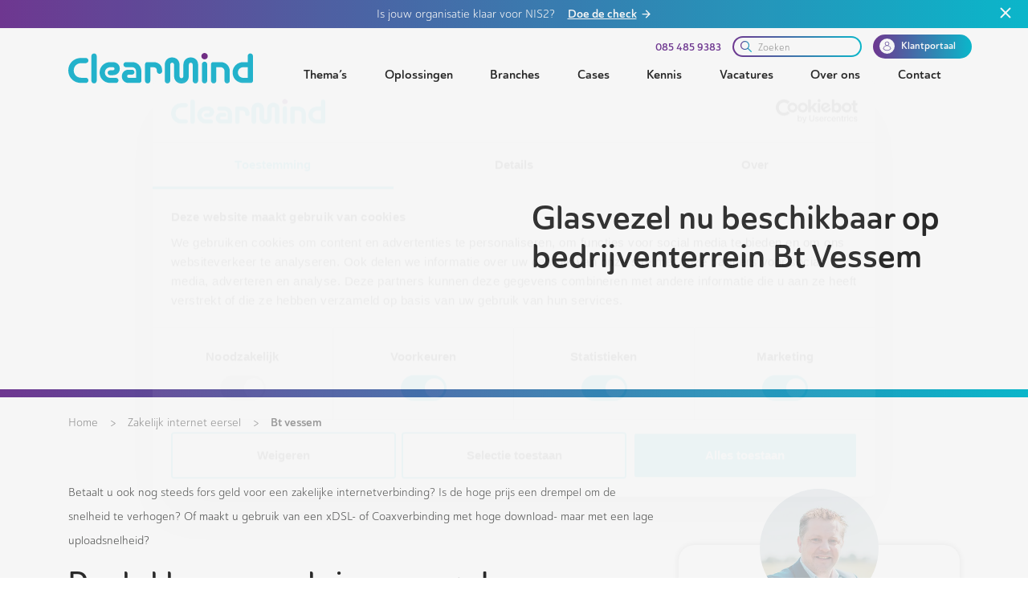

--- FILE ---
content_type: application/x-javascript; charset=utf-8
request_url: https://consent.cookiebot.com/d0169092-bb6c-46da-84df-2fe6c678c4d3/cc.js?renew=false&referer=www.clearmind.nu&dnt=false&init=false
body_size: 431492
content:
// 2.108.0 - 2026-01-14T16:28:30.220Z
!function(){var DialogVersion;!function(DialogVersion){DialogVersion[DialogVersion.ElementalCustom=1]="ElementalCustom",DialogVersion[DialogVersion.Swift=2]="Swift"}(DialogVersion||(DialogVersion={}));var css='#CybotCookiebotDialog .CybotCookiebotDialogPromotionBanner,#CybotCookiebotDialogWrapper .CybotCookiebotDialogPromotionBanner,#CybotCookiebotDialogWrapper .CybotCookiebotDialogPromotionBanner *{background:transparent;box-sizing:border-box;color:inherit;font-family:inherit;font-size:15px;margin:0;outline:0;padding:0;vertical-align:baseline}#CybotCookiebotDialog .CybotCookiebotDialogPromotionBannerWrapper,#CybotCookiebotDialogWrapper .CybotCookiebotDialogPromotionBanner{display:none}#CybotCookiebotDialogWrapper.CybotCookiebotDialogActive+#CybotCookiebotDialogBodyUnderlay{opacity:.75;pointer-events:auto}@media screen and (min-width:1280px){#CybotCookiebotDialogWrapper{opacity:0;transition:opacity .5s ease}#CybotCookiebotDialogWrapper.CybotCookiebotDialogActive{left:50%;opacity:1;position:fixed;top:50%;transform:translate(-50%,-50%);width:900px;z-index:2147483631}#CybotCookiebotDialogWrapper.CybotCookiebotDialogActive #CybotCookiebotDialog{left:auto;margin:0;max-width:auto;position:relative;top:auto;transform:translate(0);transition:none;width:100%}#CybotCookiebotDialog .CybotCookiebotDialogPromotionBanner,#CybotCookiebotDialogWrapper .CybotCookiebotDialogPromotionBanner.CybotCookiebotDialogActive{align-items:center;background:#051041;border-radius:8px;box-shadow:0 30px 70px rgba(20,20,20,.3);color:#fff;display:flex;font-family:sans-serif;justify-content:space-between;margin-bottom:8px;overflow:hidden;padding:16px 16px 16px 24px;text-decoration:none}#CybotCookiebotDialog .CybotCookiebotDialogPromotionBanner p,#CybotCookiebotDialog .CybotCookiebotDialogPromotionBanner strong,#CybotCookiebotDialogWrapper .CybotCookiebotDialogPromotionBanner p,#CybotCookiebotDialogWrapper .CybotCookiebotDialogPromotionBanner strong{letter-spacing:.3px;line-height:25px;margin:0}#CybotCookiebotDialogWrapper .CybotCookiebotDialogPromotionBanner strong{font-size:18px}#CybotCookiebotDialog .CybotCookiebotDialogPromotionBanner p,#CybotCookiebotDialogWrapper .CybotCookiebotDialogPromotionBanner p{font-size:15px;opacity:.7}#CybotCookiebotDialog .CybotCookiebotDialogPromotionBanner .CybotCookiebotDialogPromotionBannerButtonsWrapper,#CybotCookiebotDialogWrapper .CybotCookiebotDialogPromotionBanner .CybotCookiebotDialogPromotionBannerButtonsWrapper{align-items:flex-start;display:flex}#CybotCookiebotDialog .CybotCookiebotDialogPromotionBanner button,#CybotCookiebotDialogWrapper .CybotCookiebotDialogPromotionBanner button{align-items:center;display:flex;justify-content:center}#CybotCookiebotDialog .CybotCookiebotDialogPromotionBanner .CybotCookiebotDialogPromotionBannerInstallButton,#CybotCookiebotDialogWrapper .CybotCookiebotDialogPromotionBanner .CybotCookiebotDialogPromotionBannerInstallButton{background:linear-gradient(180deg,#1032CF,#2E52EF);border:none;border-radius:4px;color:#fff;cursor:pointer;font-size:15px;font-weight:600;letter-spacing:.1px;margin-right:8px;padding:12px 16px 12px 12px;position:relative;z-index:1}#CybotCookiebotDialog .CybotCookiebotDialogPromotionBanner .CybotCookiebotDialogPromotionBannerInstallButton:before,#CybotCookiebotDialogWrapper .CybotCookiebotDialogPromotionBanner .CybotCookiebotDialogPromotionBannerInstallButton:before{background:linear-gradient(180deg,#1032CF,#5471F2);border-radius:inherit;box-shadow:0 0 40px rgba(46,82,239,.8);content:"";height:100%;left:0;opacity:0;position:absolute;top:0;transition:all .75s ease;width:100%;z-index:-1}#CybotCookiebotDialog .CybotCookiebotDialogPromotionBanner:hover .CybotCookiebotDialogPromotionBannerInstallButton:before,#CybotCookiebotDialogWrapper .CybotCookiebotDialogPromotionBanner:hover .CybotCookiebotDialogPromotionBannerInstallButton:before{opacity:1}#CybotCookiebotDialog .CybotCookiebotDialogPromotionBanner .CybotCookiebotDialogPromotionBannerInstallButton svg,#CybotCookiebotDialogWrapper .CybotCookiebotDialogPromotionBanner .CybotCookiebotDialogPromotionBannerInstallButton svg{margin-right:8px}#CybotCookiebotDialogWrapper .CybotCookiebotDialogPromotionBanner #CybotCookiebotDialogPromotionBannerCloseButton{fill:#fff;align-content:center;background:none;border:none;cursor:pointer;display:flex;height:24px;justify-content:center;width:24px}#CybotCookiebotDialogWrapper .CybotCookiebotDialogPromotionBanner #CybotCookiebotDialogPromotionBannerCloseButton svg{height:14px;width:14px}#CybotCookiebotDialog .CybotCookiebotDialogPromotionBannerWrapper{display:block;padding-top:16px}#CybotCookiebotDialog .CybotCookiebotDialogPromotionBanner{background:#ECEFFE;border-radius:16px;box-shadow:none;color:#141414}#CybotCookiebotDialog .CybotCookiebotDialogPromotionBanner strong{font-size:17px}#CybotCookiebotDialog .CybotCookiebotDialogPromotionBanner .CybotCookiebotDialogPromotionBannerInstallButton{margin:0}#CybotCookiebotDialog .CybotCookiebotDialogPromotionBanner #CybotCookiebotDialogPromotionBannerCloseButton{display:none}}';function appendStylesheet(document,updatedStylesheet,canShowPromotionBanner){var head=document.head||document.getElementsByTagName("head")[0],styleElement=document.createElement("style");styleElement.setAttribute("type","text/css"),styleElement.id="CookiebotDialogStyle",styleElement.appendChild(document.createTextNode(updatedStylesheet)),canShowPromotionBanner&&styleElement.appendChild(document.createTextNode(css)),head.appendChild(styleElement)}var generateStylesAndAppendStylesheet=function(document,dialog,templatename){var newstylesheet;if("custom"===templatename)return newstylesheet=dialog.customTemplateDef.CSS,void appendStylesheet(document,newstylesheet,dialog.canShowPromotionBanner);var isDefaultColorTheme="white"===dialog.theme||"dark"===dialog.theme,isWhiteTheme="white"===dialog.theme,isDarkTheme="dark"===dialog.theme;if(newstylesheet=dialog.styles[templatename],dialog.version===DialogVersion.ElementalCustom)return isDefaultColorTheme&&(dialog.customColors.background=isWhiteTheme?"#ffffff":"#161616",dialog.customColors.text=isWhiteTheme?"#2a2a2a":"#ffffff",dialog.customColors.acceptbutton="#188600",dialog.customColors.selectionbutton="#188600",dialog.customColors.declinebutton="#333333",dialog.customColors.buttontext="#ffffff",dialog.customColors.tab=isWhiteTheme?"#f6f6f9":"#262626",dialog.customColors.border=isWhiteTheme?"#cccccc":"#404040"),newstylesheet=newstylesheet.replace(/#000001/g,dialog.customColors.background).replace(/#000002/g,dialog.customColors.text).replace(/#000003/g,dialog.customColors.acceptbutton).replace(/#000004/g,dialog.customColors.declinebutton).replace(/#000005/g,dialog.customColors.buttontext).replace(/#000006/g,dialog.customColors.tab).replace(/#000008/g,dialog.customColors.border).replace(/#000009/g,dialog.customColors.selectionbutton).replace(/url\(showdetails\.png\)/g,"url("+dialog.customImages.showdetails+")").replace(/url\(hidedetails\.png\)/g,"url("+dialog.customImages.hidedetails+")").replace(/url\(CheckedNofocus\.png\)/g,"url("+dialog.customImages.cbCheckedNofocus+")").replace(/url\(CheckedFocus\.png\)/g,"url("+dialog.customImages.cbCheckedFocus+")").replace(/url\(CheckedDisabled\.png\)/g,"url("+dialog.customImages.cbCheckedDisabled+")").replace(/url\(NotCheckedFocus\.png\)/g,"url("+dialog.customImages.cbNotCheckedFocus+")").replace(/url\(NotCheckedNoFocus\.png\)/g,"url("+dialog.customImages.cbNotCheckedNoFocus+")"),void appendStylesheet(document,newstylesheet,dialog.canShowPromotionBanner);if(dialog.version===DialogVersion.Swift){if(newstylesheet+=getTemporaryStyles(),isDefaultColorTheme){var primaryColor=isWhiteTheme?"#1032CF":"#2EA7FF",textColor=isWhiteTheme?"#141414":"#f2f2f2",primaryButtonBackground=primaryColor,primaryButtonBorder=primaryColor,primaryButtonText=isWhiteTheme?"#ffffff":"#141414",secondaryButtonBackground="transparent",secondaryButtonBorder=primaryColor,secondaryButtonText=textColor;"solid"===dialog.bannerButtonDesign?(secondaryButtonBackground=primaryButtonBackground,secondaryButtonBorder=primaryButtonBorder,secondaryButtonText=primaryButtonText):"outlined"===dialog.bannerButtonDesign&&(primaryButtonBackground=secondaryButtonBackground,primaryButtonBorder=secondaryButtonBorder,primaryButtonText=secondaryButtonText),dialog.customColors.background=isWhiteTheme?"#ffffff":"#141414",dialog.customColors.text=textColor,dialog.customColors.highlight=primaryColor,dialog.customColors.shade=isWhiteTheme?"#D6D6D6":"rgba(255, 255, 255, 0.08)",dialog.customColors.acceptBackground=primaryButtonBackground,dialog.customColors.acceptBorder=primaryButtonBorder,dialog.customColors.acceptText=primaryButtonText,dialog.customColors.selectionBackground=secondaryButtonBackground,dialog.customColors.selectionBorder=secondaryButtonBorder,dialog.customColors.selectionText=secondaryButtonText,dialog.customColors.declineBackground=secondaryButtonBackground,dialog.customColors.declineBorder=secondaryButtonBorder,dialog.customColors.declineText=secondaryButtonText,dialog.customColors.scrollbarHandle=isWhiteTheme?"#141414":"#e2e2e2",dialog.customColors.linkColorDetailsBox=isWhiteTheme?"#2A4EEF":"#009AEE",dialog.customColors.detailsBoxBackground=isDarkTheme?"#232323":"#F4F4F4"}else dialog.customColors.linkColorDetailsBox=dialog.customColors.highlight,dialog.customColors.detailsBoxBackground=isDarkTheme?"rgba(255, 255, 255, 0.05)":"rgba(0, 0, 0, 0.05)";newstylesheet=newstylesheet.replace(/#000001/g,dialog.customColors.background).replace(/#000002/g,dialog.customColors.text).replace(/#000003/g,dialog.customColors.highlight).replace(/#000004/g,dialog.customColors.shade).replace(/#000005/g,dialog.customColors.acceptBackground).replace(/#000006/g,dialog.customColors.acceptBorder).replace(/#000008/g,dialog.customColors.acceptText).replace(/#000009/g,dialog.customColors.selectionBackground).replace(/#000010/g,dialog.customColors.selectionBorder).replace(/#000012/g,dialog.customColors.selectionText).replace(/#000013/g,dialog.customColors.declineBackground).replace(/#000014/g,dialog.customColors.declineBorder).replace(/#000015/g,dialog.customColors.declineText).replace(/#000016/g,dialog.customColors.detailsBoxBackground).replace(/#000017/g,"#ffffff").replace(/#000020/g,isDarkTheme?"#ffffff":dialog.customColors.text).replace(/#000018/g,isDarkTheme?"#202020":"#f2f2f2").replace(/#000019/g,isDefaultColorTheme?dialog.customColors.scrollbarHandle:dialog.customColors.text).replace(/#000023/g,dialog.customColors.linkColorDetailsBox)}appendStylesheet(document,newstylesheet,dialog.canShowPromotionBanner)},calculateDoNotSellButtonSizes=function(version){var AcceptButton=document.getElementById("CybotCookiebotDialogBodyButtonAccept"),DeclineButton=document.getElementById("CybotCookiebotDialogBodyButtonDecline");if(AcceptButton&&DeclineButton&&null!==AcceptButton.offsetParent&&null!==DeclineButton.offsetParent){var buttonPadding=4;if(version===DialogVersion.ElementalCustom){AcceptButton.style.removeProperty("width"),DeclineButton.style.removeProperty("width");var buttonWidth=Math.max(AcceptButton.clientWidth,DeclineButton.clientWidth),buttonWidthPx=buttonWidth-4+"px";AcceptButton.style.width=buttonWidthPx,DeclineButton.style.width=buttonWidthPx}else{AcceptButton.style.removeProperty("height"),DeclineButton.style.removeProperty("height");var buttonHeight=Math.max(AcceptButton.clientHeight,DeclineButton.clientHeight),buttonHeightPx=buttonHeight+4+"px";AcceptButton.style.height=buttonHeightPx,DeclineButton.style.height=buttonHeightPx}}},getTemporaryStyles=function(){return'\n    #CybotCookiebotDialog[dir="rtl"] .CybotCookiebotScrollContainer .CybotCookiebotScrollbarContainer {\n      right: auto;\n      left: 0.375em;\n    }\n\n    #CybotCookiebotDialogDetailBodyContentIABv2Tabs .CybotCookiebotDialogBodyLevelButtonIABContainerToggleShow,\n    #CybotCookiebotDialogDetailBodyContentIABv2Tabs .CybotCookiebotDialogBodyLevelButtonIABContainerToggleHide {\n        top: .75em;\n        right: 1.35em;\n    }\n\n    #CybotCookiebotDialog[dir="rtl"] #CybotCookiebotDialogDetailBodyContentIABv2Tabs .CybotCookiebotDialogBodyLevelButtonIABContainerToggleShow,\n    #CybotCookiebotDialog[dir="rtl"] #CybotCookiebotDialogDetailBodyContentIABv2Tabs .CybotCookiebotDialogBodyLevelButtonIABContainerToggleHide {\n        left: 1.35em;\n    }\n\n    #CybotCookiebotDialogDetailBodyContentIABv2Tabs #CybotCookiebotDialogDetailBodyContentIABv2PartnersBody .CybotCookiebotDialogBodyLevelButtonWrapper:nth-of-type(2) {\n      margin-right: 3.5em;\n    }\n\n    #CybotCookiebotDialog[dir="rtl"] #CybotCookiebotDialogDetailBodyContentIABv2Tabs #CybotCookiebotDialogDetailBodyContentIABv2PartnersBody .CybotCookiebotDialogBodyLevelButtonWrapper:nth-of-type(2) {\n        margin-right: 0;\n        margin-left: 3.5em;\n    }\n\n    #CybotCookiebotDialog .CybotCookiebotDialogBodyContentHeading {\n      margin-bottom: 0.5em;\n      font-weight: 600;\n      line-height: 1.6em;\n      letter-spacing: 0.25px;\n    }\n\n    #CybotCookiebotDialog .CybotCookiebotDialogSROnly {\n      position: absolute;\n      width: 1px;\n      height: 1px;\n      padding: 0;\n      margin: -1px;\n      overflow: hidden;\n      clip: rect(0, 0, 0, 0);\n      border: 0;\n    }\n\n    #CybotCookiebotDialog #CybotCookiebotDialogBodyContentText a,\n    #CybotCookiebotDialog #CybotCookiebotDialogDetailFooter a,\n    #CybotCookiebotDialog #CybotCookiebotDialogDetailBulkConsentList dt a,\n    #CybotCookiebotDialog .CybotCookiebotDialogBodyLevelButtonIABDescription a,\n    #CybotCookiebotDialog .CybotCookiebotDialogDetailBodyContentCookieLink,\n    #CybotCookiebotDialog #CybotCookiebotDialogBodyLevelButtonIABHeaderViewPartnersLink,\n    #CybotCookiebotDialogDetailBodyContentTextAbout a {\n        color: #000023;\n    }\n\n    #CybotCookiebotDialog #CybotCookiebotDialogBodyContentText a:hover,\n    #CybotCookiebotDialog #CybotCookiebotDialogDetailFooter a:hover,\n    #CybotCookiebotDialog #CybotCookiebotDialogDetailBulkConsentList dt a:hover,\n    #CybotCookiebotDialog .CybotCookiebotDialogBodyLevelButtonIABDescription a:hover,\n    #CybotCookiebotDialog .CybotCookiebotDialogDetailBodyContentCookieLink:hover,\n    #CybotCookiebotDialog #CybotCookiebotDialogBodyLevelButtonIABHeaderViewPartnersLink:hover,\n    #CybotCookiebotDialogDetailBodyContentTextAbout a:hover,\n    #CybotCookiebotDialog #CybotCookiebotDialogBodyContentText a:focus,\n    #CybotCookiebotDialog #CybotCookiebotDialogDetailFooter a:focus,\n    #CybotCookiebotDialog #CybotCookiebotDialogDetailBulkConsentList dt a:focus,\n    #CybotCookiebotDialog .CybotCookiebotDialogBodyLevelButtonIABDescription a:focus,\n    #CybotCookiebotDialog .CybotCookiebotDialogDetailBodyContentCookieLink:focus,\n    #CybotCookiebotDialog #CybotCookiebotDialogBodyLevelButtonIABHeaderViewPartnersLink:focus,\n    #CybotCookiebotDialogDetailBodyContentTextAbout a:focus {\n        text-decoration: underline;\n    }\n\n    #CybotCookiebotDialogTabContent {\n      min-height: 60px;\n    }\n\n    #CybotCookiebotDialog .CybotCookiebotScrollContainer {\n      min-height: auto;\n    }\n\n    #CybotCookiebotDialogFooter.CybotCookiebotScrollContainer {\n      height: auto;\n      min-height: 80px;\n      width: 100%;\n    }\n\n    #CybotCookiebotDialogFooter .CybotCookiebotScrollArea {\n      width: 100%;\n      padding: 1em;\n    }\n\n    #CybotCookiebotDialog:not(.CybotCookiebotDialogZoomed) #CybotCookiebotDialogFooter.CybotCookiebotScrollContainer {\n      min-height: 80px;\n      padding: .375em;\n    }\n\n    #CybotCookiebotDialog:not(.CybotCookiebotDialogZoomedLg):not(.CybotCookiebotDialogZoomedXl) #CybotCookiebotDialogFooter.CybotCookiebotScrollContainer {\n      min-height: auto;\n      padding: 0;\n    }\n\n    #CybotCookiebotDialog.CybotCookiebotDialogZoomedLg #CybotCookiebotDialogFooter .CybotCookiebotScrollArea,\n    #CybotCookiebotDialog.CybotCookiebotDialogZoomedXl #CybotCookiebotDialogFooter .CybotCookiebotScrollArea {\n      overflow: auto;\n    }\n\n    #CybotCookiebotDialog.CybotCookiebotDialogZoomedLg #CybotCookiebotDialogFooter > div:first-of-type::-webkit-scrollbar,\n    #CybotCookiebotDialog.CybotCookiebotDialogZoomedXl #CybotCookiebotDialogFooter > div:first-of-type::-webkit-scrollbar {\n      width: .25em;\n    }\n\n    #CybotCookiebotDialog.CybotCookiebotDialogZoomedLg #CybotCookiebotDialogFooter > div:first-of-type::-webkit-scrollbar-track,\n    #CybotCookiebotDialog.CybotCookiebotDialogZoomedXl #CybotCookiebotDialogFooter > div:first-of-type::-webkit-scrollbar-track {\n        background: #000018;\n        border-radius: .313em;\n    }\n\n    #CybotCookiebotDialog.CybotCookiebotDialogZoomedLg #CybotCookiebotDialogFooter > div:first-of-type::-webkit-scrollbar-thumb,\n    #CybotCookiebotDialog.CybotCookiebotDialogZoomedXl #CybotCookiebotDialogFooter > div:first-of-type::-webkit-scrollbar-thumb {\n        background: #000019;\n        border-radius: .313em;\n    }\n\n    #CybotCookiebotDialog.CybotCookiebotDialogZoomedLg #CybotCookiebotDialogFooter > div:first-of-type:focus::-webkit-scrollbar-thumb,\n    #CybotCookiebotDialog.CybotCookiebotDialogZoomedXl #CybotCookiebotDialogFooter > div:first-of-type:focus::-webkit-scrollbar-thumb {\n        background: #000006;\n    }\n\n    @-moz-document url-prefix() {\n        #CybotCookiebotDialog .CybotCookiebotScrollContainer > div:first-of-type,\n        #CybotCookiebotDialog.CybotCookiebotDialogZoomedLg #CybotCookiebotDialogFooter > div:first-of-type,\n        #CybotCookiebotDialog.CybotCookiebotDialogZoomedXl #CybotCookiebotDialogFooter > div:first-of-type {\n            scrollbar-width: thin;\n            scrollbar-color: #000019 #000018;\n            scrollbar-track-color: #000018;\n            scrollbar-face-color: #000019;\n        }\n    }\n\n    #CybotCookiebotDialog.CybotCookiebotDialogZoomedLg #CybotCookiebotDialogFooter > div:first-of-type:focus,\n    #CybotCookiebotDialog.CybotCookiebotDialogZoomedXl #CybotCookiebotDialogFooter > div:first-of-type:focus {\n      scrollbar-color: #000006 #000018;\n    }\n\n    #CybotCookiebotDialog.CybotCookiebotDialogZoomedXl {\n      width: calc(100vw - 10px);\n      max-height: calc(100vh - 10px);\n    }\n\n    #CybotCookiebotDialog.CybotCookiebotDialogZoomedXl #CybotCookiebotDialogHeader {\n      padding: .5em 1em;\n    }\n\n    #CybotCookiebotDialog.CybotCookiebotDialogZoomedXl #CybotCookiebotDialogNav .CybotCookiebotDialogNavItemLink,\n    #CybotCookiebotDialog.CybotCookiebotDialogZoomedXl #CybotCookiebotDialogFooter .CybotCookiebotScrollArea,\n    #CybotCookiebotDialog.CybotCookiebotDialogZoomedXl #CybotCookiebotDialogDetailBodyContentIABv2Tabs .CybotCookiebotDialogDetailBodyContentIABv2TabsIntro,\n    #CybotCookiebotDialog.CybotCookiebotDialogZoomedXl #CybotCookiebotDialogDetailBodyContentTextAbout {\n      padding: .5em;\n    }\n\n    #CybotCookiebotDialog.CybotCookiebotDialogZoomedXl #CybotCookiebotDialogBodyContent {\n      padding: .8em;\n    }\n\n    #CybotCookiebotDialog.CybotCookiebotDialogZoomedXl .CookieCard:first-of-type {\n      padding-top: .5em;\n    }\n\n    #CybotCookiebotDialog .CybotCookiebotFader:not(.CybotCookiebotFaderRight):not(.CybotCookiebotFaderLeft) {\n      max-height: 50%;\n    }\n\n    #CybotCookiebotDialogBodyButtons .CybotCookiebotDialogBodyButton:not(:first-of-type) {\n      margin-top: 0.5em;\n    }\n\n    #CybotCookiebotDialog.CybotEdge #CybotCookiebotDialogFooter .CybotCookiebotDialogBodyButton,\n    #CybotCookiebotDialogBodyButtons .CybotCookiebotDialogBodyButton:not(:last-of-type) {\n      margin-bottom: 0;\n    }\n\n    #CybotCookiebotDialog.CybotCookiebotDialogZoomedLg #CybotCookiebotDialogFooter,\n    #CybotCookiebotDialog.CybotCookiebotDialogZoomedXl #CybotCookiebotDialogFooter {\n      overflow: auto;\n    }\n\n    #CybotCookiebotDialogFooter #CybotCookiebotDialogBodyButtonsWrapper {\n      flex-direction: column;\n    }\n\n    #CybotCookiebotDialog.CybotEdge #CybotCookiebotDialogFooter .CybotCookiebotDialogBodyButton:last-of-type {\n        margin-bottom: 0;\n    }\n\n    #CybotCookiebotDialogDetailBodyContentIABv2Tabs .CybotCookiebotDialogBodyLevelButtonIABHeaderToggle {\n      flex-direction: row;\n    }\n\n    #CybotCookiebotDialogPoweredbyCybot svg {\n      display: block;\n      height: 1.7em;\n      opacity: 1;\n      max-width: 133px;\n    }\n\n    #CybotCookiebotDialogPoweredByText {\n      display: none;\n    }\n\n    #CybotCookiebotDialog .CybotCookiebotBannerCloseButton {\n      margin-left: 2.313rem;\n    }\n\n    #CybotCookiebotDialog[dir="rtl"] .CybotCookiebotBannerCloseButton {\n      margin-left: auto;\n      margin-right: 2.313rem;\n    }\n\n    #CybotCookiebotDialogDetailBodyContentCookieContainerTypes .CybotCookiebotDialogDetailBodyContentCookieInfoWrapper {\n      position: relative;\n      margin-top: 3.125em;\n    }\n\n    #CybotCookiebotDialogDetailBodyContentCookieContainerTypes .CybotCookiebotDialogDetailBodyContentCookieInfoWrapper.CybotCookiebotDialogShow {\n      display: block;\n    }\n\n    #CybotCookiebotDialogDetailBodyContentCookieContainerTypes .CybotCookiebotDialogDetailBodyContentCookieInfoWrapper:before {\n      content: \'\';\n      position: absolute;\n      top: -1.5em;\n      left: 0;\n      width: 100%;\n      border-top: 1px solid #000004;\n    }\n\n    #CybotCookiebotDialogDetailBodyContentCookieContainerTypes .CybotCookiebotDialogDetailBodyContentCookieProviderDescription {\n      margin-bottom: 1.56em;\n    }\n\n    #CybotCookiebotDialogDetailBodyContentCookieContainerTypes .CybotCookiebotDialogDetailBodyContentCookieInfo:before {\n      display: none;\n    }\n\n    @media screen and (min-width: 601px) {\n      #CybotCookiebotDialogFooter .CybotCookiebotDialogBodyButton,\n      #CybotCookiebotDialogFooter .CybotCookiebotDialogBodyButton:not(:first-of-type),\n      #CybotCookiebotDialogFooter #CybotCookiebotDialogBodyButtons .CybotCookiebotDialogBodyButton:not(:last-of-type),\n        #CybotCookiebotDialogFooter #CybotCookiebotDialogBodyButtons .CybotCookiebotDialogBodyButton:not(:first-of-type) {\n          margin-bottom: 0;\n          margin-top: 0;\n          width: 33%;\n      }\n\n      #CybotCookiebotDialogFooter #CybotCookiebotDialogBodyButtonsWrapper {\n        flex-direction: row;\n      }\n\n      #CybotCookiebotDialogPoweredbyCybot svg {\n          height: 2em;\n      }\n\n      #CybotCookiebotDialog .CybotCookiebotDialogBodyButton:focus-visible,\n      #CybotCookiebotDialog .CybotCookiebotDialogBodyLevelButtonIABHeaderToggleDeselectVendorsLink:focus-visible,\n      #CybotCookiebotDialog .CybotCookiebotDialogBodyLevelButtonIABHeaderToggleSelectVendorsLink:focus-visible,\n      #CybotCookiebotDialog .CybotCookiebotDialogBodyLevelButtonIABHeaderButton:focus-visible,\n      #CybotCookiebotDialog .CybotCookiebotBannerCloseButton:focus-visible,\n      #CybotCookiebotDialog .CybotCookiebotDialogBodyLevelButtonSliderWrapper input:focus-visible + span {\n          outline-offset: 2px;\n      }\n    }\n\n    @media screen and (min-width: 1280px) {\n      #CybotCookiebotDialog.CybotCookiebotDialogZoomedLg #CybotCookiebotDialogFooter > div:first-of-type::-webkit-scrollbar,\n      #CybotCookiebotDialog.CybotCookiebotDialogZoomedXl #CybotCookiebotDialogFooter > div:first-of-type::-webkit-scrollbar {\n        width: .5em;\n      }\n\n      #CybotCookiebotDialogDetailBodyContentIABv2Tabs .CybotCookiebotDialogBodyLevelButtonIABContainerToggleShow,\n      #CybotCookiebotDialogDetailBodyContentIABv2Tabs .CybotCookiebotDialogBodyLevelButtonIABContainerToggleHide {\n          top: 1.2em;\n      }\n\n      #CybotCookiebotDialogFooter {\n        padding: 0;\n      }\n\n      #CybotCookiebotDialogFooter .CybotCookiebotScrollArea {\n        padding: 1em 1.5em 1.5em;\n      }\n\n      #CybotCookiebotDialog.CybotEdge #CybotCookiebotDialogFooter {\n          display: block;\n      }\n\n      #CybotCookiebotDialog.CybotEdge #CybotCookiebotDialogFooter .CybotCookiebotDialogBodyButton:not(:first-of-type) {\n        margin-top: 0.5em;\n      }\n\n      #CybotCookiebotDialog.CybotEdge #CybotCookiebotDialogFooter .CybotCookiebotDialogBodyButton,\n      #CybotCookiebotDialog.CybotEdge #CybotCookiebotDialogFooter .CybotCookiebotDialogBodyButton:not(:last-of-type) {\n        margin-bottom: 0;\n      }\n\n      #CybotCookiebotDialog.CybotEdge #CybotCookiebotDialogFooter .CybotCookiebotDialogBodyButton {\n        width: 286px;\n        max-width: none;\n      }\n\n      #CybotCookiebotDialog.CybotEdge #CybotCookiebotDialogFooter .CybotCookiebotScrollArea {\n        padding: 0;\n      }\n\n      #CybotCookiebotDialog.CybotEdge #CybotCookiebotDialogFooter .CybotCookiebotScrollbarContainer {\n        display: none;\n      }\n\n      #CybotCookiebotDialog.CybotEdge #CybotCookiebotDialogFooter #CybotCookiebotDialogBodyButtonsWrapper {\n        flex-direction: column;\n      }\n\n      #CybotCookiebotDialogDetailBodyContentCookieContainerTypes .CybotCookiebotDialogDetailBodyContentCookieInfoWrapper {\n        margin-top: 3.75em;\n      }\n\n      #CybotCookiebotDialogDetailBodyContentCookieContainerTypes .CybotCookiebotDialogDetailBodyContentCookieProviderDescription {\n        margin-bottom: 1.875em;\n      }\n\n      #CybotCookiebotDialogDetailBodyContentCookieContainerTypes .CybotCookiebotDialogDetailBodyContentCookieInfoWrapper:before {\n        top: -2em;\n      }\n  \n    }\n  '},IconChrome='<svg xmlns="http://www.w3.org/2000/svg" width="27" height="28" viewBox="0 0 27 28" fill="none"><g clip-path="url(#clip0_107_20472)"><path d="M26.8332 14C26.8332 21.3626 20.8625 27.3333 13.4998 27.3333C6.13717 27.3333 0.166504 21.3626 0.166504 14C0.166504 6.63729 6.13717 0.666626 13.4998 0.666626C20.8625 0.666626 26.8332 6.63729 26.8332 14Z" fill="#4CAF50"/><path d="M13.5 0.666626V14L18.8333 16.6666L12.938 27.3333C13.1493 27.3333 13.2887 27.3333 13.5 27.3333C20.8687 27.3333 26.8333 21.3686 26.8333 14C26.8333 6.63129 20.8687 0.666626 13.5 0.666626Z" fill="#FFC107"/><path d="M26.8332 14C26.8332 21.3626 20.8625 27.3333 13.4998 27.3333C6.13717 27.3333 0.166504 21.3626 0.166504 14C0.166504 6.63729 6.13717 0.666626 13.4998 0.666626C20.8625 0.666626 26.8332 6.63729 26.8332 14Z" fill="#4CAF50"/><path d="M13.5 0.666626V14L18.8333 16.6666L12.938 27.3333C13.1493 27.3333 13.2887 27.3333 13.5 27.3333C20.8687 27.3333 26.8333 21.3686 26.8333 14C26.8333 6.63129 20.8687 0.666626 13.5 0.666626Z" fill="#FFC107"/><path d="M25.3931 7.99996H13.4998V16.6666L11.4998 16L2.2731 6.83996H2.25977C4.61977 3.12663 8.7731 0.666626 13.4998 0.666626C18.6998 0.666626 23.1998 3.65329 25.3931 7.99996Z" fill="#F44336"/><path d="M2.27197 6.84265L8.16731 16.7507L11.5 16L2.27197 6.84265Z" fill="#DD2C00"/><path d="M12.938 27.3333L18.894 16.6273L16.1667 14.6666L12.938 27.3333Z" fill="#558B2F"/><path d="M25.4099 8H13.4999L12.4473 11.0533L25.4099 8Z" fill="#F9A825"/><path d="M19.5 14C19.5 17.3127 16.8127 20 13.5 20C10.1873 20 7.5 17.3127 7.5 14C7.5 10.6873 10.1873 8 13.5 8C16.8127 8 19.5 10.6873 19.5 14Z" fill="white"/><path d="M18.1668 14C18.1668 16.578 16.0782 18.6667 13.5002 18.6667C10.9222 18.6667 8.8335 16.578 8.8335 14C8.8335 11.422 10.9222 9.33337 13.5002 9.33337C16.0782 9.33337 18.1668 11.422 18.1668 14Z" fill="#2196F3"/></g><defs><clipPath id="clip0_107_20472"><rect width="27" height="28" fill="white"/></clipPath></defs></svg>',IconFirefox='<svg width="28" height="28" viewBox="0 0 28 28" fill="none" xmlns="http://www.w3.org/2000/svg"><path d="M25.9003 9.47685C25.3213 8.08368 24.1468 6.57945 23.2271 6.10394C23.883 7.37399 24.3382 8.73794 24.5766 10.1473L24.579 10.1697C23.0724 6.4151 20.5185 4.89884 18.4315 1.60158C18.3259 1.43482 18.2204 1.26772 18.1175 1.09134C18.0588 0.990601 18.0116 0.899832 17.9707 0.816282C17.8842 0.648687 17.8175 0.471567 17.772 0.288513C17.7721 0.280066 17.769 0.271893 17.7634 0.265551C17.7579 0.25921 17.7501 0.255145 17.7417 0.254131C17.7335 0.251878 17.7249 0.251878 17.7167 0.254131C17.7149 0.254131 17.7122 0.257226 17.7101 0.257913C17.7081 0.258601 17.7036 0.261695 17.7005 0.263071L17.7056 0.254131C14.3585 2.21392 13.2222 5.84126 13.119 7.65665C11.7819 7.74832 10.5034 8.2409 9.45045 9.07011C9.34063 8.97709 9.22585 8.89009 9.10662 8.80949C8.80302 7.74671 8.79008 6.62194 9.06915 5.55245C7.83993 6.14788 6.74771 6.99202 5.86162 8.03142H5.85543C5.32732 7.36199 5.36445 5.15465 5.39471 4.69358C5.23847 4.75637 5.08933 4.83555 4.9498 4.92979C4.48358 5.26252 4.04775 5.63588 3.64739 6.04549C3.19117 6.50804 2.77449 7.00799 2.40172 7.54009V7.54216V7.53975C1.5451 8.754 0.937446 10.1259 0.61384 11.5762L0.595962 11.6643C0.570862 11.7815 0.480437 12.3687 0.464965 12.4963C0.464965 12.5063 0.462902 12.5156 0.46187 12.5255C0.345228 13.1318 0.272948 13.7458 0.245605 14.3626V14.4313C0.251495 17.7659 1.5073 20.9771 3.76511 23.4311C6.02291 25.885 9.11866 27.4033 12.4412 27.6863C15.7638 27.9693 19.0717 26.9964 21.712 24.9597C24.3523 22.9229 26.1331 19.9703 26.7028 16.6848C26.7252 16.5129 26.7434 16.3427 26.7633 16.169C27.0378 13.9004 26.7407 11.5992 25.899 9.47479L25.9003 9.47685ZM10.5417 19.9085C10.604 19.9384 10.6624 19.9707 10.7264 19.9992L10.7357 20.0051C10.671 19.9741 10.6064 19.9419 10.5417 19.9085ZM24.5794 10.1734V10.1607L24.5818 10.1748L24.5794 10.1734Z" fill="url(#paint0_linear_627_1132)"/><path d="M25.9003 9.47691C25.3213 8.08374 24.1468 6.57951 23.227 6.104C23.8829 7.37405 24.3381 8.738 24.5765 10.1474V10.1601L24.579 10.1742C25.6062 13.1136 25.4577 16.3362 24.1643 19.1686C22.637 22.4456 18.9416 25.8044 13.1551 25.6394C6.90437 25.4623 1.39632 20.8224 0.368285 14.747C0.180902 13.7888 0.368285 13.303 0.462493 12.5242C0.333989 13.1291 0.262277 13.7447 0.248291 14.363V14.4318C0.25418 17.7663 1.50998 20.9776 3.76779 23.4315C6.0256 25.8854 9.12134 27.4037 12.4439 27.6867C15.7665 27.9697 19.0744 26.9968 21.7147 24.9601C24.355 22.9233 26.1358 19.9707 26.7055 16.6852C26.7279 16.5133 26.7461 16.3431 26.766 16.1694C27.0405 13.9009 26.7434 11.5996 25.9016 9.47519L25.9003 9.47691Z" fill="url(#paint1_radial_627_1132)"/><path d="M25.9003 9.47691C25.3213 8.08374 24.1468 6.57951 23.227 6.104C23.8829 7.37405 24.3381 8.738 24.5765 10.1474V10.1601L24.579 10.1742C25.6062 13.1136 25.4577 16.3362 24.1643 19.1686C22.637 22.4456 18.9416 25.8044 13.1551 25.6394C6.90437 25.4623 1.39632 20.8224 0.368285 14.747C0.180902 13.7888 0.368285 13.303 0.462493 12.5242C0.333989 13.1291 0.262277 13.7447 0.248291 14.363V14.4318C0.25418 17.7663 1.50998 20.9776 3.76779 23.4315C6.0256 25.8854 9.12134 27.4037 12.4439 27.6867C15.7665 27.9697 19.0744 26.9968 21.7147 24.9601C24.355 22.9233 26.1358 19.9707 26.7055 16.6852C26.7279 16.5133 26.7461 16.3431 26.766 16.1694C27.0405 13.9009 26.7434 11.5996 25.9016 9.47519L25.9003 9.47691Z" fill="url(#paint2_radial_627_1132)"/><path d="M19.4226 11.0411C19.4515 11.0614 19.4783 11.0817 19.5055 11.102C19.1708 10.5084 18.7541 9.96502 18.2677 9.48774C14.1246 5.34467 17.1823 0.50707 17.6977 0.259517L17.7028 0.251953C14.3557 2.21175 13.2194 5.83908 13.1162 7.65447C13.2716 7.64381 13.4257 7.63075 13.5845 7.63075C14.772 7.63305 15.9377 7.94974 16.9632 8.54863C17.9886 9.14753 18.8372 10.0073 19.4226 11.0404V11.0411Z" fill="url(#paint3_radial_627_1132)"/><path d="M13.5914 11.8698C13.5694 12.2013 12.3983 13.3445 11.9889 13.3445C8.19992 13.3445 7.58447 15.6367 7.58447 15.6367C7.75226 17.567 9.0973 19.1575 10.7232 19.9964C10.7975 20.0349 10.8728 20.0697 10.9481 20.1037C11.0785 20.1615 11.2089 20.2149 11.3394 20.2639C11.8974 20.4614 12.4818 20.5741 13.0733 20.5985C19.7159 20.91 21.0018 12.6561 16.2086 10.2597C17.3393 10.1126 18.4843 10.3906 19.4216 11.0398C18.8362 10.0066 17.9876 9.14691 16.9622 8.54801C15.9367 7.94912 14.771 7.63242 13.5835 7.63013C13.4253 7.63013 13.2706 7.64319 13.1152 7.65385C11.7781 7.74552 10.4996 8.2381 9.44662 9.06731C9.64982 9.23922 9.87915 9.46889 10.3622 9.94509C11.2665 10.8359 13.5856 11.7588 13.5907 11.8671L13.5914 11.8698Z" fill="url(#paint4_radial_627_1132)"/><path d="M13.5914 11.8698C13.5694 12.2013 12.3983 13.3445 11.9889 13.3445C8.19992 13.3445 7.58447 15.6367 7.58447 15.6367C7.75226 17.567 9.0973 19.1575 10.7232 19.9964C10.7975 20.0349 10.8728 20.0697 10.9481 20.1037C11.0785 20.1615 11.2089 20.2149 11.3394 20.2639C11.8974 20.4614 12.4818 20.5741 13.0733 20.5985C19.7159 20.91 21.0018 12.6561 16.2086 10.2597C17.3393 10.1126 18.4843 10.3906 19.4216 11.0398C18.8362 10.0066 17.9876 9.14691 16.9622 8.54801C15.9367 7.94912 14.771 7.63242 13.5835 7.63013C13.4253 7.63013 13.2706 7.64319 13.1152 7.65385C11.7781 7.74552 10.4996 8.2381 9.44662 9.06731C9.64982 9.23922 9.87915 9.46889 10.3622 9.94509C11.2665 10.8359 13.5856 11.7588 13.5907 11.8671L13.5914 11.8698Z" fill="url(#paint5_radial_627_1132)"/><path d="M8.82615 8.62745C8.93411 8.69621 9.02316 8.75604 9.10121 8.81002C8.79761 7.74723 8.78466 6.62247 9.06373 5.55298C7.83451 6.14841 6.74229 6.99254 5.8562 8.03195C5.92118 8.03023 7.85416 7.9955 8.82615 8.62745Z" fill="url(#paint6_radial_627_1132)"/><path d="M0.36588 14.7477C1.39426 20.823 6.90196 25.4646 13.1527 25.64C18.9392 25.8036 22.6353 22.4445 24.1619 19.1692C25.4553 16.3368 25.6038 13.1142 24.5765 10.1748V10.1621C24.5765 10.1521 24.5745 10.1463 24.5765 10.1494L24.579 10.1717C25.0517 13.2582 23.4818 16.2471 21.0273 18.2722L21.0197 18.2894C16.2371 22.1849 11.6608 20.6391 10.7359 20.0085C10.6713 19.9776 10.6067 19.9454 10.542 19.9119C7.75396 18.5792 6.60181 16.0404 6.84936 13.8606C6.18753 13.8704 5.53708 13.688 4.97681 13.3356C4.41653 12.9831 3.97049 12.4758 3.69272 11.875C4.42465 11.4266 5.2592 11.1732 6.11685 11.1388C6.9745 11.1043 7.82669 11.2901 8.5922 11.6783C10.1701 12.3946 11.9656 12.4652 13.5948 11.875C13.5897 11.7667 11.2706 10.8435 10.3663 9.95304C9.88326 9.47684 9.65393 9.24751 9.45073 9.07526C9.34091 8.98224 9.22613 8.89524 9.1069 8.81464C9.02782 8.76066 8.93877 8.70221 8.83184 8.63207C7.85985 8.00012 5.92688 8.03485 5.86293 8.03657H5.85674C5.32863 7.36714 5.36576 5.1598 5.39602 4.69873C5.23978 4.76152 5.09065 4.8407 4.95111 4.93494C4.48489 5.26767 4.04906 5.64103 3.64871 6.05064C3.19085 6.51189 2.77244 7.01069 2.39788 7.54181C1.54125 8.75606 0.9336 10.1276 0.609994 11.578C0.603462 11.6051 0.130017 13.6749 0.363473 14.7483L0.36588 14.7477Z" fill="url(#paint7_radial_627_1132)"/><path d="M18.2673 9.48711C18.7538 9.96492 19.1705 10.5089 19.5051 11.1031C19.5783 11.1584 19.6468 11.2134 19.7049 11.2667C22.726 14.0517 21.1431 17.9885 21.0251 18.267C23.4794 16.245 25.0479 13.254 24.5768 10.1665C23.0695 6.40851 20.5128 4.89225 18.4293 1.59498C18.3237 1.42823 18.2182 1.26113 18.1154 1.08475C18.0566 0.984009 18.0095 0.89324 17.9686 0.809691C17.882 0.642095 17.8153 0.464975 17.7698 0.281922C17.7699 0.273475 17.7668 0.265301 17.7613 0.258959C17.7557 0.252618 17.748 0.248553 17.7396 0.247539C17.7314 0.245286 17.7227 0.245286 17.7145 0.247539C17.7128 0.247539 17.71 0.250634 17.7079 0.251321C17.7059 0.252009 17.7014 0.255103 17.6983 0.256479C17.1829 0.500937 14.126 5.34163 18.2691 9.48126L18.2673 9.48711Z" fill="url(#paint8_radial_627_1132)"/><path d="M19.7046 11.2682C19.6465 11.2149 19.5781 11.1599 19.5049 11.1046C19.4777 11.0843 19.4509 11.064 19.422 11.0437C18.4847 10.3945 17.3397 10.1164 16.209 10.2636C21.0019 12.66 19.716 20.9118 13.0737 20.6023C12.4822 20.578 11.8978 20.4653 11.3398 20.2678C11.2093 20.219 11.0789 20.1656 10.9485 20.1076C10.8732 20.0732 10.7979 20.0388 10.7236 20.0003L10.7329 20.0061C11.6592 20.6384 16.2341 22.1832 21.0167 18.287L21.0242 18.2698C21.1435 17.9913 22.7265 14.0546 19.704 11.2696L19.7046 11.2682Z" fill="url(#paint9_radial_627_1132)"/><path d="M7.58487 15.6347C7.58487 15.6347 8.19997 13.3424 11.9893 13.3424C12.3987 13.3424 13.5708 12.1992 13.5918 11.8677C11.9626 12.4579 10.1671 12.3873 8.58918 11.6711C7.82367 11.2828 6.97149 11.0971 6.11383 11.1315C5.25618 11.1659 4.42163 11.4194 3.6897 11.8677C3.96747 12.4685 4.41352 12.9759 4.97379 13.3283C5.53406 13.6807 6.18452 13.8631 6.84634 13.8533C6.59947 16.0321 7.75128 18.5706 10.539 19.9046C10.6012 19.9345 10.6597 19.9669 10.7236 19.9954C9.09632 19.1547 7.75266 17.5649 7.58487 15.6357V15.6347Z" fill="url(#paint10_radial_627_1132)"/><path d="M25.9004 9.47685C25.3214 8.08368 24.1469 6.57945 23.2272 6.10394C23.883 7.37399 24.3382 8.73794 24.5767 10.1473L24.5791 10.1697C23.0724 6.4151 20.5185 4.89884 18.4315 1.60158C18.3259 1.43482 18.2204 1.26772 18.1176 1.09134C18.0588 0.990601 18.0117 0.899832 17.9708 0.816282C17.8842 0.648687 17.8175 0.471567 17.772 0.288513C17.7721 0.280066 17.7691 0.271893 17.7635 0.265551C17.7579 0.25921 17.7502 0.255145 17.7418 0.254131C17.7336 0.251878 17.7249 0.251878 17.7167 0.254131C17.715 0.254131 17.7122 0.257226 17.7102 0.257913C17.7081 0.258601 17.7036 0.261695 17.7005 0.263071L17.7057 0.254131C14.3586 2.21392 13.2222 5.84126 13.1191 7.65665C13.2745 7.64599 13.4285 7.63293 13.5874 7.63293C14.7749 7.63522 15.9406 7.95192 16.9661 8.55081C17.9915 9.14971 18.8401 10.0094 19.4255 11.0426C18.4882 10.3934 17.3431 10.1154 16.2125 10.2625C21.0054 12.6589 19.7195 20.9107 13.0771 20.6013C12.4857 20.5769 11.9013 20.4642 11.3432 20.2667C11.2128 20.2179 11.0824 20.1645 10.952 20.1065C10.8767 20.0721 10.8014 20.0377 10.7271 19.9992L10.7364 20.0051C10.6718 19.9741 10.6071 19.9419 10.5425 19.9085C10.6047 19.9384 10.6632 19.9707 10.7271 19.9992C9.09979 19.1582 7.75613 17.5684 7.58834 15.6395C7.58834 15.6395 8.20344 13.3473 11.9927 13.3473C12.4022 13.3473 13.5743 12.2041 13.5953 11.8726C13.5901 11.7643 11.271 10.8411 10.3668 9.95064C9.88371 9.47444 9.65438 9.24511 9.45118 9.07286C9.34136 8.97984 9.22659 8.89284 9.10736 8.81224C8.80376 7.74946 8.79081 6.62469 9.06988 5.5552C7.84066 6.15063 6.74844 6.99477 5.86235 8.03417H5.85616C5.32805 7.36474 5.36518 5.1574 5.39544 4.69633C5.2392 4.75912 5.09007 4.8383 4.95053 4.93254C4.48432 5.26527 4.04848 5.63863 3.64813 6.04824C3.1919 6.51079 2.77522 7.01074 2.40245 7.54284C1.54583 8.7571 0.938178 10.1286 0.614573 11.579L0.596694 11.667C0.571595 11.7842 0.459165 12.3798 0.443005 12.5077C0.340168 13.1224 0.274493 13.7427 0.246338 14.3653V14.4341C0.252227 17.7687 1.50803 20.9799 3.76584 23.4338C6.02365 25.8878 9.11939 27.4061 12.442 27.6891C15.7645 27.9721 19.0724 26.9992 21.7127 24.9624C24.353 22.9257 26.1338 19.9731 26.7036 16.6875C26.7259 16.5156 26.7441 16.3454 26.7641 16.1718C27.0385 13.9032 26.7414 11.602 25.8997 9.47754L25.9004 9.47685Z" fill="url(#paint11_linear_627_1132)"/><defs><linearGradient id="paint0_linear_627_1132" x1="24.1365" y1="4.51064" x2="2.01389" y2="25.8552" gradientUnits="userSpaceOnUse"><stop offset="0.048" stop-color="#FFF44F"/><stop offset="0.111" stop-color="#FFE847"/><stop offset="0.225" stop-color="#FFC830"/><stop offset="0.368" stop-color="#FF980E"/><stop offset="0.401" stop-color="#FF8B16"/><stop offset="0.462" stop-color="#FF672A"/><stop offset="0.534" stop-color="#FF3647"/><stop offset="0.705" stop-color="#E31587"/></linearGradient><radialGradient id="paint1_radial_627_1132" cx="0" cy="0" r="1" gradientUnits="userSpaceOnUse" gradientTransform="translate(23.2803 3.34654) scale(27.7809 27.7809)"><stop offset="0.129" stop-color="#FFBD4F"/><stop offset="0.186" stop-color="#FFAC31"/><stop offset="0.247" stop-color="#FF9D17"/><stop offset="0.283" stop-color="#FF980E"/><stop offset="0.403" stop-color="#FF563B"/><stop offset="0.467" stop-color="#FF3750"/><stop offset="0.71" stop-color="#F5156C"/><stop offset="0.782" stop-color="#EB0878"/><stop offset="0.86" stop-color="#E50080"/></radialGradient><radialGradient id="paint2_radial_627_1132" cx="0" cy="0" r="1" gradientUnits="userSpaceOnUse" gradientTransform="translate(12.9656 14.6927) scale(27.7809 27.7809)"><stop offset="0.3" stop-color="#960E18"/><stop offset="0.351" stop-color="#B11927" stop-opacity="0.74"/><stop offset="0.435" stop-color="#DB293D" stop-opacity="0.343"/><stop offset="0.497" stop-color="#F5334B" stop-opacity="0.094"/><stop offset="0.53" stop-color="#FF3750" stop-opacity="0"/></radialGradient><radialGradient id="paint3_radial_627_1132" cx="0" cy="0" r="1" gradientUnits="userSpaceOnUse" gradientTransform="translate(16.4039 -2.84246) scale(20.124 20.124)"><stop offset="0.132" stop-color="#FFF44F"/><stop offset="0.252" stop-color="#FFDC3E"/><stop offset="0.506" stop-color="#FF9D12"/><stop offset="0.526" stop-color="#FF980E"/></radialGradient><radialGradient id="paint4_radial_627_1132" cx="0" cy="0" r="1" gradientUnits="userSpaceOnUse" gradientTransform="translate(9.87124 21.9129) scale(13.2269 13.2269)"><stop offset="0.353" stop-color="#3A8EE6"/><stop offset="0.472" stop-color="#5C79F0"/><stop offset="0.669" stop-color="#9059FF"/><stop offset="1" stop-color="#C139E6"/></radialGradient><radialGradient id="paint5_radial_627_1132" cx="0" cy="0" r="1" gradientUnits="userSpaceOnUse" gradientTransform="translate(14.3093 12.3078) rotate(-13.5916) scale(7.01403 8.21168)"><stop offset="0.206" stop-color="#9059FF" stop-opacity="0"/><stop offset="0.278" stop-color="#8C4FF3" stop-opacity="0.064"/><stop offset="0.747" stop-color="#7716A8" stop-opacity="0.45"/><stop offset="0.975" stop-color="#6E008B" stop-opacity="0.6"/></radialGradient><radialGradient id="paint6_radial_627_1132" cx="0" cy="0" r="1" gradientUnits="userSpaceOnUse" gradientTransform="translate(12.622 2.31485) scale(9.51703 9.51703)"><stop stop-color="#FFE226"/><stop offset="0.121" stop-color="#FFDB27"/><stop offset="0.295" stop-color="#FFC82A"/><stop offset="0.502" stop-color="#FFA930"/><stop offset="0.732" stop-color="#FF7E37"/><stop offset="0.792" stop-color="#FF7139"/></radialGradient><radialGradient id="paint7_radial_627_1132" cx="0" cy="0" r="1" gradientUnits="userSpaceOnUse" gradientTransform="translate(20.1859 -3.87382) scale(40.6055 40.6055)"><stop offset="0.113" stop-color="#FFF44F"/><stop offset="0.456" stop-color="#FF980E"/><stop offset="0.622" stop-color="#FF5634"/><stop offset="0.716" stop-color="#FF3647"/><stop offset="0.904" stop-color="#E31587"/></radialGradient><radialGradient id="paint8_radial_627_1132" cx="0" cy="0" r="1" gradientUnits="userSpaceOnUse" gradientTransform="translate(16.8109 -1.62252) rotate(83.976) scale(29.7563 19.5288)"><stop stop-color="#FFF44F"/><stop offset="0.06" stop-color="#FFE847"/><stop offset="0.168" stop-color="#FFC830"/><stop offset="0.304" stop-color="#FF980E"/><stop offset="0.356" stop-color="#FF8B16"/><stop offset="0.455" stop-color="#FF672A"/><stop offset="0.57" stop-color="#FF3647"/><stop offset="0.737" stop-color="#E31587"/></radialGradient><radialGradient id="paint9_radial_627_1132" cx="0" cy="0" r="1" gradientUnits="userSpaceOnUse" gradientTransform="translate(12.6219 5.75329) scale(25.3467 25.3467)"><stop offset="0.137" stop-color="#FFF44F"/><stop offset="0.48" stop-color="#FF980E"/><stop offset="0.592" stop-color="#FF5634"/><stop offset="0.655" stop-color="#FF3647"/><stop offset="0.904" stop-color="#E31587"/></radialGradient><radialGradient id="paint10_radial_627_1132" cx="0" cy="0" r="1" gradientUnits="userSpaceOnUse" gradientTransform="translate(19.1545 7.12849) scale(27.7431)"><stop offset="0.094" stop-color="#FFF44F"/><stop offset="0.231" stop-color="#FFE141"/><stop offset="0.509" stop-color="#FFAF1E"/><stop offset="0.626" stop-color="#FF980E"/></radialGradient><linearGradient id="paint11_linear_627_1132" x1="23.8684" y1="4.39717" x2="5.04749" y2="23.2215" gradientUnits="userSpaceOnUse"><stop offset="0.167" stop-color="#FFF44F" stop-opacity="0.8"/><stop offset="0.266" stop-color="#FFF44F" stop-opacity="0.634"/><stop offset="0.489" stop-color="#FFF44F" stop-opacity="0.217"/><stop offset="0.6" stop-color="#FFF44F" stop-opacity="0"/></linearGradient></defs></svg>',IconEdge='<svg width="28" height="28" viewBox="0 0 28 28" fill="none" xmlns="http://www.w3.org/2000/svg"><g clip-path="url(#clip0_627_1125)"><path d="M25.2767 20.8359C24.9012 21.0311 24.514 21.2027 24.1173 21.35C22.8612 21.8175 21.531 22.0547 20.1907 22.05C15.0173 22.05 10.511 18.4953 10.511 13.9234C10.5178 13.3112 10.6875 12.7119 11.0028 12.1871C11.318 11.6623 11.7675 11.2309 12.3048 10.9375C7.62354 11.1344 6.42041 16.0125 6.42041 18.8672C6.42041 26.9609 13.8688 27.7703 15.4767 27.7703C16.3407 27.7703 17.6423 27.5188 18.4298 27.2672L18.572 27.2234C21.5857 26.1819 24.1549 24.1451 25.8563 21.4484C25.9058 21.3665 25.927 21.2706 25.9168 21.1755C25.9065 21.0803 25.8653 20.9911 25.7995 20.9216C25.7337 20.8521 25.647 20.8061 25.5525 20.7906C25.4581 20.7752 25.3612 20.7911 25.2767 20.8359Z" fill="url(#paint0_linear_627_1125)"/><path opacity="0.35" d="M25.2767 20.8359C24.9012 21.0311 24.514 21.2027 24.1173 21.35C22.8612 21.8175 21.531 22.0547 20.1907 22.05C15.0173 22.05 10.511 18.4953 10.511 13.9234C10.5178 13.3112 10.6875 12.7119 11.0028 12.1871C11.318 11.6623 11.7675 11.2309 12.3048 10.9375C7.62354 11.1344 6.42041 16.0125 6.42041 18.8672C6.42041 26.9609 13.8688 27.7703 15.4767 27.7703C16.3407 27.7703 17.6423 27.5188 18.4298 27.2672L18.572 27.2234C21.5857 26.1819 24.1549 24.1451 25.8563 21.4484C25.9058 21.3665 25.927 21.2706 25.9168 21.1755C25.9065 21.0803 25.8653 20.9911 25.7995 20.9216C25.7337 20.8521 25.647 20.8061 25.5525 20.7906C25.4581 20.7752 25.3612 20.7911 25.2767 20.8359Z" fill="url(#paint1_radial_627_1125)"/><path d="M11.5608 26.3922C10.5873 25.7876 9.74337 24.9957 9.07802 24.0625C8.31824 23.0226 7.79524 21.829 7.54574 20.5654C7.29623 19.3019 7.32627 17.9991 7.63373 16.7484C7.94119 15.4977 8.51863 14.3294 9.32553 13.3256C10.1324 12.3218 11.1492 11.5067 12.3046 10.9375C12.6546 10.7735 13.2343 10.4891 14.0108 10.5C14.5573 10.5043 15.0953 10.6348 15.583 10.8815C16.0706 11.1281 16.4946 11.4842 16.8218 11.9219C17.2619 12.5137 17.5031 13.2298 17.5108 13.9672C17.5108 13.9454 20.1905 5.26099 8.76083 5.26099C3.95927 5.26099 0.0108348 9.81099 0.0108348 13.8141C-0.00826372 15.9287 0.443826 18.021 1.33427 19.9391C2.79254 23.0443 5.34017 25.506 8.49356 26.8569C11.6469 28.2077 15.1866 28.3538 18.4405 27.2672C17.3005 27.6273 16.0959 27.7355 14.91 27.5844C13.7241 27.4334 12.5851 27.0266 11.5718 26.3922H11.5608Z" fill="url(#paint2_linear_627_1125)"/><path opacity="0.41" d="M11.5608 26.3922C10.5873 25.7876 9.74337 24.9957 9.07802 24.0625C8.31824 23.0226 7.79524 21.829 7.54574 20.5654C7.29623 19.3019 7.32627 17.9991 7.63373 16.7484C7.94119 15.4977 8.51863 14.3294 9.32553 13.3256C10.1324 12.3218 11.1492 11.5067 12.3046 10.9375C12.6546 10.7735 13.2343 10.4891 14.0108 10.5C14.5573 10.5043 15.0953 10.6348 15.583 10.8815C16.0706 11.1281 16.4946 11.4842 16.8218 11.9219C17.2619 12.5137 17.5031 13.2298 17.5108 13.9672C17.5108 13.9454 20.1905 5.26099 8.76083 5.26099C3.95927 5.26099 0.0108348 9.81099 0.0108348 13.8141C-0.00826372 15.9287 0.443826 18.021 1.33427 19.9391C2.79254 23.0443 5.34017 25.506 8.49356 26.8569C11.6469 28.2077 15.1866 28.3538 18.4405 27.2672C17.3005 27.6273 16.0959 27.7355 14.91 27.5844C13.7241 27.4334 12.5851 27.0266 11.5718 26.3922H11.5608Z" fill="url(#paint3_radial_627_1125)"/><path d="M16.6687 16.275C16.5703 16.3844 16.2969 16.5484 16.2969 16.8875C16.2969 17.1719 16.4828 17.4563 16.8219 17.6859C18.3859 18.7797 21.35 18.6266 21.3609 18.6266C22.5269 18.6258 23.6714 18.3123 24.675 17.7188C25.6854 17.1278 26.5238 16.2829 27.107 15.268C27.6903 14.2531 27.9981 13.1034 28 11.9328C28.0328 9.48281 27.125 7.85313 26.7641 7.13125C24.4344 2.60312 19.4359 6.8539e-08 14 6.8539e-08C10.3208 -0.000363734 6.78939 1.44758 4.16947 4.03066C1.54954 6.61374 0.0517383 10.1243 0 13.8031C0.0546875 9.81094 4.025 6.58437 8.75 6.58437C9.13281 6.58437 11.3203 6.61719 13.3438 7.67813C14.7653 8.38453 15.9425 9.50078 16.7234 10.8828C17.3906 12.0422 17.5109 13.5188 17.5109 14.1094C17.5109 14.7 17.2156 15.5641 16.6578 16.2859L16.6687 16.275Z" fill="url(#paint4_radial_627_1125)"/><path d="M16.6687 16.275C16.5703 16.3844 16.2969 16.5484 16.2969 16.8875C16.2969 17.1719 16.4828 17.4563 16.8219 17.6859C18.3859 18.7797 21.35 18.6266 21.3609 18.6266C22.5269 18.6258 23.6714 18.3123 24.675 17.7188C25.6854 17.1278 26.5238 16.2829 27.107 15.268C27.6903 14.2531 27.9981 13.1034 28 11.9328C28.0328 9.48281 27.125 7.85313 26.7641 7.13125C24.4344 2.60312 19.4359 6.8539e-08 14 6.8539e-08C10.3208 -0.000363734 6.78939 1.44758 4.16947 4.03066C1.54954 6.61374 0.0517383 10.1243 0 13.8031C0.0546875 9.81094 4.025 6.58437 8.75 6.58437C9.13281 6.58437 11.3203 6.61719 13.3438 7.67813C14.7653 8.38453 15.9425 9.50078 16.7234 10.8828C17.3906 12.0422 17.5109 13.5188 17.5109 14.1094C17.5109 14.7 17.2156 15.5641 16.6578 16.2859L16.6687 16.275Z" fill="url(#paint5_radial_627_1125)"/></g><defs><linearGradient id="paint0_linear_627_1125" x1="6.42041" y1="19.3594" x2="25.9329" y2="19.3594" gradientUnits="userSpaceOnUse"><stop stop-color="#0C59A4"/><stop offset="1" stop-color="#114A8B"/></linearGradient><radialGradient id="paint1_radial_627_1125" cx="0" cy="0" r="1" gradientUnits="userSpaceOnUse" gradientTransform="translate(17.1938 19.5065) scale(10.4344 9.91266)"><stop offset="0.7" stop-opacity="0"/><stop offset="0.9" stop-opacity="0.5"/><stop offset="1"/></radialGradient><linearGradient id="paint2_linear_627_1125" x1="16.7015" y1="10.8938" x2="4.52802" y2="24.161" gradientUnits="userSpaceOnUse"><stop stop-color="#1B9DE2"/><stop offset="0.2" stop-color="#1595DF"/><stop offset="0.7" stop-color="#0680D7"/><stop offset="1" stop-color="#0078D4"/></linearGradient><radialGradient id="paint3_radial_627_1125" cx="0" cy="0" r="1" gradientUnits="userSpaceOnUse" gradientTransform="translate(7.71685 21.7588) rotate(-81.3844) scale(15.6828 12.6702)"><stop offset="0.8" stop-opacity="0"/><stop offset="0.9" stop-opacity="0.5"/><stop offset="1"/></radialGradient><radialGradient id="paint4_radial_627_1125" cx="0" cy="0" r="1" gradientUnits="userSpaceOnUse" gradientTransform="translate(2.83172 5.17519) rotate(92.2906) scale(22.1552 47.186)"><stop stop-color="#35C1F1"/><stop offset="0.1" stop-color="#34C1ED"/><stop offset="0.2" stop-color="#2FC2DF"/><stop offset="0.3" stop-color="#2BC3D2"/><stop offset="0.7" stop-color="#36C752"/></radialGradient><radialGradient id="paint5_radial_627_1125" cx="0" cy="0" r="1" gradientUnits="userSpaceOnUse" gradientTransform="translate(26.2566 8.45469) rotate(73.7398) scale(10.6422 8.65423)"><stop stop-color="#66EB6E"/><stop offset="1" stop-color="#66EB6E" stop-opacity="0"/></radialGradient><clipPath id="clip0_627_1125"><rect width="28" height="28" fill="white"/></clipPath></defs></svg>',IconSafari='<svg width="28" height="28" viewBox="0 0 28 28" fill="none" xmlns="http://www.w3.org/2000/svg"><g clip-path="url(#clip0_627_1242)"><path opacity="0.53" d="M26.7707 15.3658C26.7707 16.9807 26.4404 18.5797 25.7987 20.0716C25.1569 21.5635 24.2163 22.9191 23.0305 24.061C21.8447 25.2028 20.4369 26.1086 18.8876 26.7266C17.3383 27.3445 15.6777 27.6626 14.0007 27.6626C12.3237 27.6626 10.6632 27.3445 9.11384 26.7266C7.56452 26.1086 6.15676 25.2028 4.97096 24.061C3.78516 22.9191 2.84452 21.5635 2.20277 20.0716C1.56102 18.5797 1.23071 16.9807 1.23071 15.3658C1.23071 12.1045 2.57612 8.97682 4.97096 6.67073C7.3658 4.36464 10.6139 3.06909 14.0007 3.06909C15.6777 3.06909 17.3383 3.38716 18.8876 4.00513C20.4369 4.6231 21.8447 5.52887 23.0305 6.67073C24.2163 7.81259 25.1569 9.16817 25.7987 10.6601C26.4404 12.152 26.7707 13.751 26.7707 15.3658Z" fill="black"/><path d="M27.2562 14.2801C27.2562 16.0209 26.9133 17.7447 26.2472 19.353C25.581 20.9613 24.6045 22.4227 23.3736 23.6536C22.1426 24.8846 20.6813 25.861 19.073 26.5272C17.4647 27.1934 15.7409 27.5363 14.0001 27.5363C10.4843 27.5363 7.11255 26.1396 4.62653 23.6536C2.14052 21.1676 0.743896 17.7958 0.743896 14.2801C0.743896 10.7643 2.14052 7.39258 4.62653 4.90657C7.11255 2.42056 10.4843 1.02393 14.0001 1.02393C15.7409 1.02393 17.4647 1.36681 19.073 2.03299C20.6813 2.69918 22.1426 3.67562 23.3736 4.90657C24.6045 6.13752 25.581 7.59886 26.2472 9.20718C26.9133 10.8155 27.2562 12.5393 27.2562 14.2801Z" fill="url(#paint0_linear_627_1242)" stroke="#CDCDCD" stroke-width="0.351543" stroke-linecap="round" stroke-linejoin="round"/><path d="M26.2173 14.2802C26.2173 17.5204 24.9301 20.628 22.6389 22.9192C20.3477 25.2104 17.2402 26.4976 13.9999 26.4976C10.7596 26.4976 7.65208 25.2104 5.36087 22.9192C3.06966 20.628 1.78247 17.5204 1.78247 14.2802C1.78247 11.0399 3.06966 7.93236 5.36087 5.64114C7.65208 3.34993 10.7596 2.06274 13.9999 2.06274C17.2402 2.06274 20.3477 3.34993 22.6389 5.64114C24.9301 7.93236 26.2173 11.0399 26.2173 14.2802Z" fill="url(#paint1_radial_627_1242)"/><path d="M14 2.69971C13.9013 2.69971 13.8219 2.77915 13.8219 2.87783V4.93244C13.8219 5.03112 13.9013 5.11056 14 5.11056C14.0987 5.11056 14.1781 5.03112 14.1781 4.93244V2.87783C14.1781 2.77915 14.0987 2.69971 14 2.69971ZM12.8347 2.77336C12.8229 2.77209 12.8108 2.77209 12.7985 2.77351C12.7003 2.78375 12.6296 2.87101 12.6398 2.96916L12.7296 3.82872C12.7398 3.92687 12.8271 3.99764 12.9253 3.98739C13.0234 3.97715 13.0942 3.88989 13.0839 3.79174L12.9942 2.93218C12.9852 2.8463 12.9173 2.78138 12.8347 2.77336ZM15.1735 2.7742C15.0909 2.78216 15.0229 2.84708 15.0139 2.93295L14.9235 3.79244C14.9131 3.89058 14.9839 3.97792 15.0821 3.98824C15.1802 3.99857 15.2675 3.92786 15.2778 3.82972L15.3682 2.97016C15.3785 2.87202 15.3077 2.78475 15.2096 2.77443C15.1973 2.77316 15.1853 2.77315 15.1735 2.7742ZM11.6377 2.94695C11.6258 2.94704 11.6138 2.94821 11.6017 2.95075C11.5052 2.97119 11.4439 3.06539 11.4643 3.16193L11.8898 5.17195C11.9103 5.2685 12.0045 5.32977 12.101 5.30933C12.1975 5.28889 12.2588 5.19477 12.2384 5.09823L11.8129 3.08813C11.795 3.00366 11.7206 2.9463 11.6377 2.94695ZM16.3704 2.94864C16.2874 2.94779 16.2131 3.00532 16.1951 3.08978L15.7682 5.09956C15.7476 5.1961 15.8089 5.29032 15.9054 5.31082C16.0019 5.33135 16.0961 5.27011 16.1167 5.1736L16.5436 3.16381C16.5642 3.06728 16.5029 2.97306 16.4064 2.95255C16.3943 2.95001 16.3823 2.94864 16.3704 2.94864ZM10.4953 3.26906C10.4722 3.26694 10.4484 3.26948 10.4249 3.27727C10.3311 3.30778 10.28 3.40782 10.3105 3.50167L10.5776 4.32364C10.6081 4.41749 10.7082 4.46852 10.8021 4.43803C10.8959 4.40752 10.9469 4.3074 10.9164 4.21355L10.6493 3.39158C10.6265 3.32119 10.5645 3.27494 10.4953 3.26906ZM17.5064 3.26948C17.4372 3.27536 17.3752 3.32163 17.3523 3.39202L17.0851 4.21391C17.0546 4.30776 17.1056 4.40788 17.1994 4.43839C17.2932 4.4689 17.3934 4.41791 17.4239 4.32408L17.6911 3.50211C17.7216 3.40826 17.6706 3.30814 17.5768 3.27763C17.5533 3.27001 17.5294 3.26753 17.5064 3.26948ZM9.36557 3.68246C9.34242 3.68288 9.319 3.68796 9.29646 3.69799C9.20633 3.73807 9.16597 3.8429 9.20605 3.93308L10.0405 5.81056C10.0806 5.90074 10.1855 5.94106 10.2756 5.90097C10.3658 5.8609 10.4062 5.75606 10.3661 5.66588L9.53155 3.7884C9.5015 3.72076 9.43499 3.68111 9.36557 3.68246ZM18.6488 3.68877C18.5794 3.6875 18.5128 3.72689 18.4827 3.79447L17.6457 5.67081C17.6055 5.76093 17.6456 5.86584 17.7358 5.90605C17.8259 5.94625 17.9308 5.90607 17.971 5.81595L18.808 3.93962C18.8482 3.84949 18.8081 3.74458 18.7179 3.70437C18.6954 3.69434 18.672 3.68927 18.6488 3.68877ZM8.31697 4.23728C8.28278 4.23474 8.24754 4.24236 8.2155 4.2609C8.13003 4.31024 8.10096 4.41875 8.1503 4.50421L8.58243 5.25268C8.63177 5.33815 8.74028 5.36722 8.82574 5.31787C8.9112 5.26853 8.94028 5.16002 8.89094 5.07456L8.45881 4.32609C8.42796 4.27267 8.37397 4.24127 8.31697 4.23728ZM19.683 4.23728C19.626 4.24109 19.5721 4.27266 19.5413 4.32608L19.1091 5.07455C19.0597 5.16001 19.0889 5.26852 19.1744 5.31786C19.2598 5.3672 19.3683 5.33813 19.4177 5.25267L19.8498 4.5042C19.8991 4.41874 19.8701 4.31023 19.7846 4.26088C19.7526 4.24239 19.7172 4.23491 19.683 4.23728ZM7.29874 4.87236C7.26446 4.87363 7.23014 4.88463 7.20018 4.90634C7.12031 4.96429 7.10265 5.07524 7.16062 5.15512L8.36704 6.81819C8.42499 6.89807 8.53601 6.91573 8.61589 6.8578C8.69577 6.79985 8.71343 6.6889 8.65546 6.60902L7.44896 4.94595C7.41273 4.89602 7.35584 4.87041 7.29874 4.87236ZM20.714 4.88142C20.6569 4.8793 20.6 4.9049 20.5637 4.95476L19.355 6.61622C19.297 6.69602 19.3145 6.80701 19.3943 6.86507C19.4741 6.92312 19.5851 6.90565 19.6431 6.82588L20.8518 5.16442C20.9098 5.08462 20.8923 4.97363 20.8125 4.91557C20.7826 4.89382 20.7483 4.88264 20.714 4.88142ZM6.38859 5.63565C6.34313 5.63311 6.29673 5.64831 6.26006 5.68132C6.18671 5.74734 6.18082 5.85951 6.24685 5.93286L6.82512 6.57524C6.89114 6.64859 7.00332 6.65449 7.07666 6.58844C7.15001 6.52242 7.15591 6.41017 7.08986 6.33683L6.51168 5.69452C6.47867 5.65783 6.43407 5.63804 6.38859 5.63565ZM21.6127 5.63692C21.5673 5.63946 21.5227 5.65914 21.4896 5.69581L20.9114 6.33804C20.8453 6.41137 20.8512 6.52362 20.9245 6.58965C20.9979 6.65569 21.1101 6.64977 21.1761 6.57645L21.7544 5.93423C21.8205 5.86088 21.8145 5.74864 21.7412 5.68261C21.7045 5.6496 21.6582 5.63454 21.6127 5.63692ZM5.51628 6.47357C5.47081 6.47611 5.42628 6.49578 5.39327 6.53246C5.32725 6.6058 5.33315 6.71798 5.40648 6.784L6.93348 8.15863C7.00682 8.22466 7.119 8.21875 7.18502 8.14543C7.25105 8.07208 7.24522 7.95991 7.17186 7.89388L5.64478 6.51925C5.60809 6.48625 5.56175 6.47118 5.51628 6.47357ZM22.4893 6.47958C22.4438 6.47704 22.3974 6.49219 22.3607 6.52517L20.8327 7.89872C20.7593 7.96469 20.7533 8.07687 20.8193 8.15026C20.8853 8.22365 20.9975 8.22961 21.0709 8.16363L22.5989 6.79008C22.6723 6.72411 22.6782 6.61193 22.6123 6.53854C22.5793 6.50185 22.5347 6.482 22.4893 6.47958ZM4.79087 7.40633C4.73376 7.40421 4.67683 7.42994 4.64058 7.47982C4.58257 7.55966 4.60016 7.67059 4.68002 7.7286L5.37921 8.2366C5.45905 8.29461 5.56997 8.2771 5.62798 8.19724C5.68599 8.11741 5.66844 8.0064 5.58862 7.94839L4.88943 7.44039C4.85951 7.41864 4.82513 7.40756 4.79087 7.40633ZM23.214 7.41281C23.1797 7.41407 23.1454 7.42504 23.1154 7.44679L22.4159 7.95433C22.3361 8.01228 22.3184 8.1233 22.3763 8.20318C22.4343 8.28306 22.5452 8.30064 22.6251 8.24271L23.3247 7.73517C23.4046 7.67722 23.4221 7.56627 23.3642 7.48639C23.328 7.43647 23.2711 7.41085 23.214 7.41281ZM4.11297 8.40129C4.05597 8.4051 4.00205 8.43667 3.97121 8.49008C3.92187 8.57554 3.95094 8.68405 4.0364 8.73339L5.81571 9.7607C5.90117 9.81004 6.00968 9.78097 6.05903 9.69551C6.10837 9.61004 6.0793 9.50153 5.99384 9.45219L4.21452 8.42488C4.18249 8.40639 4.14717 8.39892 4.11297 8.40129ZM23.887 8.40129C23.8529 8.39875 23.8175 8.40637 23.7855 8.4249L22.0062 9.45221C21.9207 9.50155 21.8916 9.61006 21.941 9.69552C21.9903 9.78098 22.0988 9.81006 22.1843 9.76071L23.9637 8.73341C24.0492 8.68407 24.0782 8.57556 24.0289 8.4901C23.998 8.43668 23.944 8.40527 23.887 8.40129ZM3.60043 9.4618C3.53102 9.46011 3.46445 9.49984 3.4343 9.56743C3.3941 9.65755 3.43427 9.76247 3.5244 9.80267L4.31377 10.1548C4.4039 10.195 4.50882 10.1548 4.54901 10.0647C4.58922 9.97454 4.54896 9.86962 4.45884 9.82942L3.66955 9.47733C3.64703 9.46726 3.62357 9.46227 3.60043 9.4618ZM24.403 9.46912C24.3799 9.46954 24.3564 9.47462 24.3339 9.48465L23.5443 9.83613C23.4542 9.87629 23.4139 9.98114 23.454 10.0713C23.4942 10.1615 23.5991 10.2018 23.6892 10.1616L24.4788 9.81007C24.5689 9.76995 24.6092 9.66506 24.569 9.5749C24.5389 9.50729 24.4725 9.46774 24.403 9.46912ZM3.14363 10.5702C3.07445 10.576 3.01242 10.6222 2.98949 10.6926C2.95894 10.7864 3.0098 10.8866 3.10365 10.9172L5.05717 11.5537C5.15099 11.5843 5.25115 11.5334 5.28173 11.4395C5.31228 11.3457 5.26141 11.2456 5.16757 11.215L3.21405 10.5785C3.19061 10.5708 3.16669 10.5683 3.14363 10.5702ZM24.859 10.5778C24.8359 10.5757 24.8121 10.5783 24.7887 10.5861L22.8347 11.2212C22.7408 11.2517 22.6899 11.3518 22.7204 11.4457C22.7509 11.5395 22.851 11.5905 22.9448 11.56L24.8987 10.9249C24.9926 10.8943 25.0436 10.7942 25.0131 10.7004C24.9902 10.63 24.9282 10.5837 24.859 10.5778ZM2.85903 11.7338C2.77605 11.7329 2.70163 11.7905 2.68368 11.875C2.66315 11.9715 2.72439 12.0657 2.8209 12.0862L3.66632 12.2659C3.76284 12.2864 3.85705 12.2252 3.87757 12.1287C3.8981 12.0322 3.83686 11.9379 3.74035 11.9174L2.89501 11.7378C2.88295 11.7352 2.87088 11.7338 2.85903 11.7338ZM25.1414 11.7355C25.1295 11.7356 25.1175 11.7372 25.1055 11.7393L24.2601 11.9189C24.1635 11.9394 24.1023 12.0335 24.1228 12.13C24.1434 12.2266 24.2376 12.2878 24.3341 12.2673L25.1794 12.0878C25.276 12.0672 25.3372 11.973 25.3167 11.8765C25.2988 11.792 25.2243 11.7348 25.1414 11.7355ZM2.64362 12.9041C2.56102 12.9121 2.49303 12.9769 2.48395 13.0627C2.47359 13.1609 2.54418 13.2483 2.64232 13.2586L4.68555 13.4746C4.78368 13.485 4.87106 13.4143 4.88143 13.3162C4.8918 13.2181 4.82113 13.1307 4.72299 13.1203L2.67976 12.9043C2.66749 12.903 2.65543 12.903 2.64362 12.9041ZM25.3583 12.9195C25.3465 12.9182 25.3344 12.9182 25.3221 12.9197L23.2786 13.1329C23.1805 13.1431 23.1097 13.2304 23.12 13.3286C23.1302 13.4267 23.2175 13.4975 23.3156 13.4872L25.3591 13.274C25.4572 13.2637 25.528 13.1765 25.5177 13.0783C25.5088 12.9924 25.4409 12.9275 25.3583 12.9195ZM2.60903 14.1022C2.51034 14.1022 2.43091 14.1816 2.43091 14.2803C2.43091 14.379 2.51034 14.4584 2.60903 14.4584H3.47328C3.57196 14.4584 3.65148 14.379 3.65148 14.2803C3.65148 14.1816 3.57196 14.1022 3.47328 14.1022H2.60903ZM24.5267 14.1022C24.4281 14.1022 24.3486 14.1816 24.3486 14.2803C24.3486 14.379 24.4281 14.4584 24.5267 14.4584H25.391C25.4897 14.4584 25.5691 14.379 25.5691 14.2803C25.5691 14.1816 25.4897 14.1022 25.391 14.1022H24.5267ZM4.7206 15.0732C4.7088 15.0719 4.69674 15.0719 4.68446 15.0734L2.64092 15.2866C2.54277 15.2969 2.47202 15.3841 2.48225 15.4823C2.49249 15.5804 2.57975 15.6512 2.6779 15.6409L4.72144 15.4277C4.81959 15.4174 4.89035 15.3302 4.88011 15.232C4.87114 15.1461 4.8032 15.0812 4.7206 15.0732ZM23.2783 15.0858C23.1957 15.0937 23.1277 15.1585 23.1187 15.2444C23.1083 15.3426 23.1789 15.4299 23.277 15.4403L25.3203 15.6563C25.4184 15.6667 25.5058 15.596 25.5161 15.4979C25.5265 15.3997 25.4558 15.3124 25.3577 15.302L23.3145 15.086C23.3023 15.0847 23.2901 15.0847 23.2783 15.0858ZM3.70199 16.2892C3.69014 16.2893 3.67808 16.2904 3.66602 16.293L2.8206 16.4726C2.72407 16.4931 2.66288 16.5873 2.68338 16.6838C2.7039 16.7803 2.7981 16.8415 2.89464 16.821L3.74005 16.6415C3.83658 16.621 3.89777 16.5268 3.87727 16.4303C3.85933 16.3458 3.78497 16.2885 3.70199 16.2892ZM24.2978 16.2909C24.2148 16.29 24.1405 16.3475 24.1225 16.432C24.102 16.5285 24.1631 16.6228 24.2597 16.6433L25.1051 16.8229C25.2016 16.8435 25.2958 16.7823 25.3163 16.6858C25.3369 16.5893 25.2756 16.495 25.1791 16.4744L24.3338 16.2948C24.3217 16.2922 24.3096 16.2909 24.2978 16.2909ZM5.12559 16.9924C5.10252 16.9903 5.07871 16.9929 5.05525 17.0006L3.10127 17.6358C3.00742 17.6663 2.95645 17.7664 2.98696 17.8603C3.01747 17.9541 3.11758 18.0051 3.21144 17.9746L5.16534 17.3394C5.25919 17.3089 5.31024 17.2088 5.27973 17.115C5.25683 17.0446 5.19477 16.9983 5.12559 16.9924ZM22.8725 16.9987C22.8033 17.0045 22.7413 17.0508 22.7184 17.1211C22.6878 17.215 22.7387 17.3151 22.8325 17.3457L24.786 17.9822C24.8799 18.0128 24.98 17.9619 25.0106 17.8681C25.0412 17.7742 24.9903 17.6741 24.8964 17.6435L22.9429 17.007C22.9195 16.9993 22.8956 16.9968 22.8725 16.9987ZM4.37996 18.3836C4.35681 18.384 4.33339 18.389 4.31085 18.399L3.52125 18.7506C3.4311 18.7907 3.39086 18.8956 3.43099 18.9858C3.47115 19.0759 3.57601 19.1162 3.66616 19.076L4.45577 18.7245C4.54592 18.6844 4.58615 18.5795 4.54602 18.4894C4.51593 18.4218 4.44938 18.3822 4.37996 18.3836ZM23.6172 18.3904C23.5478 18.3887 23.4812 18.4284 23.4511 18.496C23.4109 18.5861 23.4511 18.691 23.5412 18.7312L24.3305 19.0833C24.4206 19.1235 24.5255 19.0834 24.5657 18.9932C24.6059 18.9031 24.5657 18.7982 24.4756 18.758L23.6863 18.4059C23.6638 18.3958 23.6404 18.3908 23.6172 18.3904ZM5.91727 18.7764C5.88307 18.7738 5.84776 18.7815 5.81571 18.8L4.0364 19.8273C3.95094 19.8766 3.92187 19.9851 3.97121 20.0706C4.02055 20.1561 4.12906 20.1851 4.21452 20.1358L5.99384 19.1086C6.0793 19.0592 6.10836 18.9506 6.05903 18.8652C6.02818 18.8118 5.97426 18.7804 5.91727 18.7764ZM22.0828 18.7764C22.0258 18.7802 21.9718 18.8117 21.941 18.8652C21.8916 18.9506 21.9207 19.0592 22.0062 19.1086L23.7855 20.1358C23.871 20.1851 23.9795 20.156 24.0289 20.0706C24.0782 19.9851 24.0492 19.8766 23.9637 19.8273L22.1843 18.8C22.1523 18.7815 22.117 18.774 22.0828 18.7764ZM5.47346 20.2839C5.43918 20.2852 5.40485 20.2962 5.3749 20.318L4.6754 20.8255C4.59552 20.8835 4.57786 20.9944 4.63579 21.0743C4.69374 21.1542 4.80469 21.1718 4.88456 21.1139L5.58414 20.6063C5.66402 20.5484 5.68169 20.4374 5.62375 20.3576C5.58752 20.3076 5.53056 20.282 5.47346 20.2839ZM22.5223 20.2899C22.4652 20.2878 22.4083 20.3135 22.372 20.3634C22.314 20.4433 22.3316 20.5543 22.4115 20.6123L23.1107 21.1203C23.1905 21.1783 23.3014 21.1607 23.3594 21.0808C23.4175 21.001 23.3999 20.8901 23.3201 20.8321L22.6209 20.3241C22.591 20.3023 22.5566 20.2912 22.5223 20.2899ZM7.05773 20.3514C7.01227 20.3489 6.96589 20.364 6.92919 20.397L5.40119 21.7706C5.32781 21.8365 5.32184 21.9487 5.38782 22.0221C5.45379 22.0955 5.56597 22.1015 5.63936 22.0355L7.16736 20.6619C7.24075 20.596 7.24671 20.4838 7.18073 20.4104C7.14777 20.3737 7.1032 20.3539 7.05773 20.3514ZM20.9381 20.3563C20.8926 20.3589 20.848 20.3786 20.815 20.4152C20.7489 20.4886 20.7549 20.6007 20.8282 20.6668L22.3552 22.0414C22.4285 22.1074 22.5408 22.1015 22.6068 22.0282C22.6728 21.9549 22.6669 21.8427 22.5936 21.7767L21.0665 20.402C21.0298 20.369 20.9835 20.354 20.9381 20.3563ZM8.50732 21.6612C8.45022 21.6591 8.39323 21.6847 8.35695 21.7346L7.14829 23.396C7.09024 23.4758 7.10771 23.5868 7.18748 23.6449C7.26728 23.7029 7.37828 23.6855 7.43633 23.6057L8.64499 21.9442C8.70304 21.8644 8.68557 21.7534 8.6058 21.6954C8.57588 21.6736 8.54158 21.6624 8.50732 21.6612ZM19.4828 21.6687C19.4485 21.67 19.4142 21.6809 19.3842 21.7027C19.3043 21.7606 19.2867 21.8716 19.3446 21.9515L20.551 23.6145C20.609 23.6944 20.7199 23.7121 20.7998 23.6541C20.8797 23.5962 20.8974 23.4852 20.8394 23.4054L19.633 21.7423C19.5968 21.6924 19.5399 21.6667 19.4828 21.6687ZM6.94703 21.9253C6.90156 21.9279 6.85697 21.9475 6.82395 21.9842L6.24568 22.6264C6.17964 22.6998 6.18549 22.812 6.25884 22.878C6.33218 22.9441 6.44435 22.9382 6.51038 22.8648L7.08872 22.2226C7.15476 22.1492 7.14884 22.037 7.07552 21.971C7.03883 21.9379 6.9925 21.9229 6.94703 21.9253ZM21.0519 21.9262C21.0064 21.9236 20.9601 21.9388 20.9235 21.9718C20.8501 22.0378 20.8442 22.15 20.9102 22.2234L21.4884 22.8657C21.5544 22.9391 21.6666 22.945 21.7399 22.8789C21.8133 22.8129 21.8192 22.7007 21.7531 22.6273L21.175 21.985C21.1419 21.9483 21.0974 21.9285 21.0519 21.9262ZM10.1951 22.6386C10.1257 22.637 10.0593 22.6767 10.0291 22.7443L9.19198 24.6206C9.15178 24.7107 9.19196 24.8156 9.28209 24.8559C9.37221 24.8961 9.47712 24.8559 9.51733 24.7658L10.3544 22.8894C10.3946 22.7993 10.3545 22.6944 10.2643 22.6542C10.2418 22.6441 10.2183 22.6391 10.1951 22.6386ZM17.7936 22.6438C17.7704 22.6442 17.7469 22.6492 17.7244 22.6593C17.6343 22.6993 17.5939 22.8042 17.634 22.8943L18.4685 24.7718C18.5085 24.862 18.6135 24.9023 18.7036 24.8622C18.7938 24.8222 18.8341 24.7173 18.794 24.6271L17.9595 22.7497C17.9295 22.6821 17.863 22.6425 17.7936 22.6438ZM8.72419 23.2188C8.66719 23.2226 8.61326 23.2541 8.58243 23.3076L8.1503 24.056C8.10096 24.1415 8.13003 24.25 8.2155 24.2993C8.30096 24.3487 8.40947 24.3196 8.45881 24.2342L8.89094 23.4857C8.94028 23.4002 8.91121 23.2917 8.82574 23.2424C8.79371 23.2239 8.75839 23.2164 8.72419 23.2188ZM19.2758 23.2188C19.2416 23.2162 19.2064 23.2239 19.1744 23.2424C19.0889 23.2917 19.0598 23.4002 19.1092 23.4857L19.5413 24.2342C19.5906 24.3196 19.6991 24.3487 19.7846 24.2994C19.8701 24.25 19.8991 24.1415 19.8498 24.056L19.4177 23.3076C19.3868 23.2542 19.3328 23.2228 19.2758 23.2188ZM12.0587 23.2456C11.9757 23.2448 11.9014 23.3023 11.8834 23.3867L11.4565 25.3965C11.4359 25.4931 11.4972 25.5873 11.5937 25.6078C11.6902 25.6283 11.7844 25.5671 11.8049 25.4706L12.2319 23.4608C12.2524 23.3643 12.1912 23.27 12.0947 23.2495C12.0826 23.247 12.0706 23.2456 12.0587 23.2456ZM15.935 23.2469C15.9231 23.247 15.9112 23.2481 15.8991 23.2507C15.8026 23.2711 15.7413 23.3652 15.7617 23.4618L16.1872 25.4719C16.2077 25.5684 16.3019 25.6297 16.3984 25.6093C16.495 25.5888 16.5562 25.4946 16.5358 25.3981L16.1102 23.3881C16.0923 23.3036 16.018 23.2462 15.935 23.2469ZM14 23.4496C13.9013 23.4496 13.8219 23.529 13.8219 23.6277V25.6823C13.8219 25.781 13.9013 25.8604 14 25.8604C14.0987 25.8604 14.1781 25.781 14.1781 25.6823V23.6277C14.1781 23.529 14.0987 23.4496 14 23.4496ZM10.7303 24.1135C10.6611 24.1194 10.599 24.1657 10.5762 24.236L10.309 25.058C10.2785 25.1519 10.3295 25.252 10.4233 25.2825C10.5172 25.313 10.6173 25.2619 10.6478 25.1681L10.9149 24.3462C10.9455 24.2524 10.8945 24.1522 10.8006 24.1217C10.7772 24.1141 10.7533 24.1116 10.7303 24.1135ZM17.2683 24.1139C17.2453 24.1118 17.2215 24.1143 17.198 24.1221C17.1042 24.1526 17.0531 24.2527 17.0836 24.3466L17.3507 25.1685C17.3812 25.2624 17.4813 25.3134 17.5752 25.2829C17.669 25.2523 17.72 25.1523 17.6896 25.0585L17.4224 24.2365C17.3995 24.1661 17.3375 24.1198 17.2683 24.1139ZM12.8819 24.5717C12.7993 24.5797 12.7313 24.6445 12.7222 24.7304L12.6319 25.59C12.6216 25.6881 12.6923 25.7754 12.7904 25.7857C12.8886 25.796 12.9759 25.7253 12.9862 25.6272L13.0766 24.7677C13.0869 24.6695 13.0162 24.5822 12.918 24.5719C12.9058 24.5706 12.8937 24.5706 12.8819 24.5717ZM15.111 24.5726C15.0991 24.5713 15.087 24.5713 15.0747 24.5727C14.9766 24.583 14.9058 24.6702 14.9161 24.7684L15.0058 25.628C15.0161 25.7262 15.1033 25.7969 15.2015 25.7866C15.2996 25.7764 15.3704 25.6891 15.3602 25.591L15.2705 24.7314C15.2615 24.6455 15.1936 24.5806 15.111 24.5726Z" fill="#F4F2F3"/><g opacity="0.409" filter="url(#filter0_f_627_1242)"><path d="M22.3484 7.15503L12.603 12.8172L6.44116 22.5176L15.4554 15.8409L22.3484 7.15503Z" fill="black"/></g><path d="M15.3967 15.7428L12.6033 12.8175L22.5125 6.15161L15.3967 15.7428Z" fill="#FF5150"/><path d="M15.3967 15.7427L12.6034 12.8174L5.48755 22.4086L15.3967 15.7427Z" fill="#F1F1F1"/><path opacity="0.243" d="M5.48755 22.4088L15.3967 15.7428L22.5126 6.15161L5.48755 22.4088Z" fill="black"/></g><defs><filter id="filter0_f_627_1242" x="3.89633" y="4.61019" width="20.9969" height="20.4522" filterUnits="userSpaceOnUse" color-interpolation-filters="sRGB"><feFlood flood-opacity="0" result="BackgroundImageFix"/><feBlend mode="normal" in="SourceGraphic" in2="BackgroundImageFix" result="shape"/><feGaussianBlur stdDeviation="1.27242" result="effect1_foregroundBlur_627_1242"/></filter><linearGradient id="paint0_linear_627_1242" x1="13.9996" y1="27.536" x2="13.9996" y2="1.02386" gradientUnits="userSpaceOnUse"><stop stop-color="#BDBDBD"/><stop offset="1" stop-color="white"/></linearGradient><radialGradient id="paint1_radial_627_1242" cx="0" cy="0" r="1" gradientUnits="userSpaceOnUse" gradientTransform="translate(14.055 12.4987) scale(13.2561 13.2561)"><stop stop-color="#06C2E7"/><stop offset="0.25" stop-color="#0DB8EC"/><stop offset="0.5" stop-color="#12AEF1"/><stop offset="0.75" stop-color="#1F86F9"/><stop offset="1" stop-color="#107DDD"/></radialGradient><clipPath id="clip0_627_1242"><rect width="28" height="27.8468" fill="white"/></clipPath></defs></svg>';function canShowPromotionBanner(window,cookieConsent,dialog){var userAgent=window.navigator.userAgent,userLanguage=cookieConsent.userCulture.split("-")[0].toLowerCase();return dialog.promotionBannerEnabled&&2===dialog.version&&("de"===userLanguage||"en"===userLanguage)&&(userAgent.indexOf("Chrome")>-1||userAgent.indexOf("Edg")>-1||userAgent.indexOf("Firefox")>-1||userAgent.indexOf("Safari")>-1)}function getPromotionBannerData(window){var userAgent=window.navigator.userAgent,url="https://www.usercentrics-datashield.com/cookiebot/",icon="";return userAgent.indexOf("Edg")>-1?icon=IconEdge:userAgent.indexOf("Firefox")>-1?icon=IconFirefox:userAgent.indexOf("Chrome")>-1?icon=IconChrome:userAgent.indexOf("Safari")>-1&&(icon=IconSafari),{url:url,icon:icon}}var PromotionBannerHTMLTemplate='<a href="[#PROMOTIONBANNER_URL#]" target="_blank" aria-label="[#PROMOTIONBANNER_ARIA_LABEL#]" rel="noopener nofollow" class="CybotCookiebotDialogPromotionBanner"><div><strong>[#PROMOTIONBANNER_TITLE#]</strong><p>[#PROMOTIONBANNER_BODY#]</p></div><div class="CybotCookiebotDialogPromotionBannerButtonsWrapper"><button class="CybotCookiebotDialogPromotionBannerInstallButton">[#PROMOTIONBANNER_ICON#] [#PROMOTIONBANNER_CTA#]</button> <button id="CybotCookiebotDialogPromotionBannerCloseButton"><svg xmlns="http://www.w3.org/2000/svg" width="14" height="14" viewBox="0 0 14 14"><path d="M14 1.41L12.59 0L7 5.59L1.41 0L0 1.41L5.59 7L0 12.59L1.41 14L7 8.41L12.59 14L14 12.59L8.41 7L14 1.41Z"/></svg></button></div></a>';function getProviderInfo(dialog,providerName,providerLink){var name=providerName,providerTitle="",link=providerLink;if(dialog.privacyPolicies.length>0)for(var i=0;i<dialog.privacyPolicies.length;i++)if(dialog.privacyPolicies[i][0]===providerName){name=dialog.privacyPolicies[i][1],link=dialog.privacyPolicies[i][2],providerTitle=dialog.privacyPolicyText.replace("{0}",dialog.privacyPolicies[i][1]).replace("'","'");break}return link&&-1===link.indexOf("http")&&(link=null),{providerName:name,providerLink:link,providerTitle:providerTitle}}function getCookieObjectFromArray(dialog,cookieListItem){var providerInfoData=getProviderInfo(dialog,cookieListItem[7],cookieListItem[1]);return{name:cookieListItem[0],domain:cookieListItem[1],purpose:cookieListItem[2],expiry:cookieListItem[3],cookieType:cookieListItem[4],storageType:cookieListItem[5],nameRegex:cookieListItem[6],domains:cookieListItem[7],languageCode:cookieListItem[8],providerName:providerInfoData.providerName,providerLink:providerInfoData.providerLink,providerTitle:providerInfoData.providerTitle}}var __assign=function(){return __assign=Object.assign||function __assign(t){for(var s,i=1,n=arguments.length;i<n;i++)for(var p in s=arguments[i],s)Object.prototype.hasOwnProperty.call(s,p)&&(t[p]=s[p]);return t},__assign.apply(this,arguments)},hideElement=function(element){void 0!==element&&null!=element&&(element.style.display="none")},getTruncatedString=function(value,length){return value.length>length?value.substring(0,length-3)+"...":value};function getPurposeCountsFromConsent(dialog,allowedLists){var IABGVL=dialog.IABGVL,allowedPurposes=allowedLists.purposes,allowedVendors=allowedLists.vendors,purposeCounts={};return allowedPurposes.forEach(function(purposeId){var _a;purposeCounts=__assign(__assign({},purposeCounts),(_a={},_a[purposeId]=0,_a))}),allowedVendors.forEach(function(vendorId){var iABGVLVendor=IABGVL.vendors[vendorId],allowedVendorPurposes=restrictedList(iABGVLVendor.purposes,allowedPurposes),allowedLegIntPurposes=restrictedList(iABGVLVendor.legIntPurposes,allowedPurposes),selectedPurposes=allowedVendorPurposes.concat(allowedLegIntPurposes);selectedPurposes.forEach(function(purposeId){purposeCounts[purposeId]++})}),purposeCounts}function getInlineConfiguration(cookieConsent){return cookieConsent.inlineConfiguration&&cookieConsent.inlineConfiguration.Frameworks&&cookieConsent.inlineConfiguration.Frameworks.IABTCF2}function getContentNameWithCount(dialog,sectionName,count){return dialog.version===DialogVersion.ElementalCustom?sectionName:sectionName+"<span class='CybotCookiebotDialogDetailBulkConsentCount'>"+count+"</span>"}function restrictedList(netList,grossList){var result=[];if(netList.length<0||grossList.length<0)return[];for(var t=0;t<netList.length;t++)grossList.indexOf(netList[t])>=0&&result.push(netList[t]);return result}function getAllowedLists(inlineConfig,dialog,iabCmp){var IABGVL=dialog.IABGVL,allowedPurposes=[],allowedSpecialPurposes=[],allowedFeatures=[],allowedSpecialFeatures=[],allowedGooglePartners=dialog.googlePartnersSortedIds,allowedVendors=[];if(inlineConfig&&inlineConfig.AllowedPurposes)allowedPurposes=inlineConfig.AllowedPurposes.filter(function(id){return IABGVL.purposes[id]});else for(var iabAllowedPurposeIndex in IABGVL.purposes)allowedPurposes.push(IABGVL.purposes[iabAllowedPurposeIndex].id);if(inlineConfig&&inlineConfig.AllowedSpecialPurposes)allowedSpecialPurposes=inlineConfig.AllowedSpecialPurposes.filter(function(id){return IABGVL.specialPurposes[id]});else for(var iabAllowedSpecialPurposeIndex in IABGVL.specialPurposes)allowedSpecialPurposes.push(IABGVL.specialPurposes[iabAllowedSpecialPurposeIndex].id);if(inlineConfig&&inlineConfig.AllowedFeatures)allowedFeatures=inlineConfig.AllowedFeatures.filter(function(id){return IABGVL.features[id]});else for(var iabAllowedFeatureIndex in IABGVL.features)allowedFeatures.push(IABGVL.features[iabAllowedFeatureIndex].id);if(inlineConfig&&inlineConfig.AllowedSpecialFeatures)allowedSpecialFeatures=inlineConfig.AllowedSpecialFeatures.filter(function(id){return IABGVL.specialFeatures[id]});else for(var iabAllowedSpecialFeatureIndex in IABGVL.specialFeatures)allowedSpecialFeatures.push(IABGVL.specialFeatures[iabAllowedSpecialFeatureIndex].id);if(inlineConfig&&inlineConfig.AllowedVendors&&inlineConfig.AllowedVendors.length>0){for(var i=0;i<dialog.IABSortedVendorList.length;i++)if(inlineConfig.AllowedVendors.indexOf(dialog.IABSortedVendorList[i])>=0){var allowedIABVendor=IABGVL.vendors[dialog.IABSortedVendorList[i]];!allowedIABVendor.deletedDate&&allowedVendors.push(allowedIABVendor.id)}}else for(var sortedVendorIndex=0;sortedVendorIndex<dialog.IABSortedVendorList.length;sortedVendorIndex++){var sortedVendorId=dialog.IABSortedVendorList[sortedVendorIndex],sortedVendorObject=IABGVL.vendors[sortedVendorId];!sortedVendorObject.deletedDate&&allowedVendors.push(sortedVendorId)}if(inlineConfig)for(var j=0;j<allowedVendors.length;j++){var allowedVendor=IABGVL.vendors[allowedVendors[j]];if(allowedVendor.specialPurposes&&allowedVendor.specialPurposes.length>0)for(var k=0;k<allowedVendor.specialPurposes.length;k++)allowedSpecialPurposes.indexOf(allowedVendor.specialPurposes[k])<0&&allowedSpecialPurposes.push(allowedVendor.specialPurposes[k]);if(allowedVendor.features&&allowedVendor.features.length>0)for(var m=0;m<allowedVendor.features.length;m++)allowedFeatures.indexOf(allowedVendor.features[m])<0&&allowedFeatures.push(allowedVendor.features[m])}if(inlineConfig&&inlineConfig.AllowedGoogleACVendors){if(allowedGooglePartners=[],inlineConfig.AllowedGoogleACVendors.length>0)for(var n=0;n<dialog.googlePartnersSortedIds.length;n++)if(inlineConfig.AllowedGoogleACVendors.indexOf(dialog.googlePartnersSortedIds[n])>=0){var allowedGoogleACVendor=dialog.googlePartners[dialog.googlePartnersSortedIds[n]];allowedGooglePartners.push(allowedGoogleACVendor.id)}}else if("object"==typeof iabCmp&&iabCmp.GACMCommonList){allowedGooglePartners=[];for(var o=0;o<dialog.googlePartnersSortedIds.length;o++)if(iabCmp.GACMCommonList.indexOf(dialog.googlePartnersSortedIds[o])>=0){var allowedGooglePartner=dialog.googlePartners[dialog.googlePartnersSortedIds[o]];allowedGooglePartners.push(allowedGooglePartner.id)}}return{purposes:allowedPurposes,specialPurposes:allowedSpecialPurposes,features:allowedFeatures,specialFeatures:allowedSpecialFeatures,vendors:allowedVendors,googlePartners:allowedGooglePartners}}function renderCardListHeader(dialog,sectionName,sectionCount,noBorder,buttonId){var spacingStyle=noBorder?" style='border-top:none'":"",headerContent="<div class='CybotCookiebotDialogBodyLevelButtonIABHeader'"+spacingStyle+">";if(headerContent+=getContentNameWithCount(dialog,sectionName,sectionCount),buttonId){var iabHeaderButtonClass="CybotCookiebotDialogBodyLevelButtonIABHeaderButton",iabHeaderButtonSelectId="CybotCookiebotDialogBodyLevelButtonIABHeaderToggleSelectAll"+buttonId+"Link",iabHeaderButtonDeselectId="CybotCookiebotDialogBodyLevelButtonIABHeaderToggleDeselectAll"+buttonId+"Link",selectButton="<a  class='"+iabHeaderButtonClass+" select' id='"+iabHeaderButtonSelectId+"' href='#'>"+dialog.IABResourceStrings.selectAll+"</a>",deselectButton="<a class='"+iabHeaderButtonClass+" reject' id='"+iabHeaderButtonDeselectId+"' href='#'>"+dialog.IABResourceStrings.deselectAll+"</a> ";headerContent+="<span class='CybotCookiebotDialogBodyLevelButtonIABHeaderToggle'>",dialog.version===DialogVersion.Swift?(headerContent+=deselectButton,headerContent+=selectButton):(headerContent+=selectButton,headerContent+=" | ",headerContent+=deselectButton),headerContent+="</span>"}return headerContent+="</div>",headerContent}function renderCardBulletPointList(dialog,header,bullets){var htmlList="<ul class='CybotCookiebotDialogBodyLevelButtonIABList' style='margin-top: 1em; padding: 0; font-weight: bold;'>";htmlList+=header+":";for(var margin=dialog.version===DialogVersion.Swift?2:18,i=0;i<bullets.length;i++)htmlList+="ltr"===dialog.textDirection?"<li style='margin-left: "+margin+"px; font-weight: normal;'>":"<li style='margin-right: "+margin+"px; font-weight: normal;'>",htmlList+=bullets[i]+"</li>";return htmlList+="</ul>",htmlList}function getIabIntroSection(dialog,count){var legitimateInterestText=dialog.IABResourceStrings.legitimateInterestIntro.replace("<a>","<a id='CybotCookiebotDialogBodyLevelButtonIABHeaderViewPartnersLink' href='#'>"),intro=dialog.IABResourceStrings.mainIntro.replace("%VENDOR_COUNT%",count.toString());return{title:dialog.IABResourceStrings.tabTitle,text:intro,legitimateInterestText:legitimateInterestText,preferenceText:dialog.IABResourceStrings.preferencesIntro}}function getIabPurposesSection(dialog,count,vendorCounts,allowedLists){var IABGVL=dialog.IABGVL,allowedPurposes=allowedLists.purposes,allowedSpecialPurposes=allowedLists.specialPurposes,purposeContent="";dialog.version===DialogVersion.ElementalCustom&&(purposeContent="<div>",purposeContent+=dialog.IABResourceStrings.mainIntro.replace("%VENDOR_COUNT%",count.toString()),purposeContent+="<br/><br/>","custom"===dialog.template?purposeContent+=dialog.IABResourceStrings.legitimateInterestIntro.replace("<a>","").replace("</a>",""):purposeContent+=dialog.IABResourceStrings.legitimateInterestIntro.replace("<a>","<a id='CybotCookiebotDialogBodyLevelButtonIABHeaderViewPartnersLink' href='#'>"),purposeContent+="<br/><br/>"+dialog.IABResourceStrings.preferencesIntro+"<br/><br/>",purposeContent+="</div>"),purposeContent+="<div class='CybotCookiebotDialogBodyLevelButtonIABWrapper'>",purposeContent+=renderCardListHeader(dialog,dialog.IABResourceStrings.purpose,allowedPurposes.length,!1,"Purposes"),dialog.version===DialogVersion.ElementalCustom&&(purposeContent+="<div class='CybotCookiebotDialogBodyIABIntroContainer'>"+dialog.IABResourceStrings.purposeIntro+"</div>");for(var p=0;p<allowedPurposes.length;p++){var currentPurpose=IABGVL.purposes[allowedPurposes[p]];purposeContent+="<div class='CybotCookiebotDialogBodyLevelButtonIABContainer'>",dialog.version===DialogVersion.Swift&&(purposeContent+="<div class='CybotCookiebotDialogBodyLevelButtonIABContainerTogglesWrapper'>"),purposeContent+="<div class='CybotCookiebotDialogBodyLevelButtonWrapper'>",purposeContent+="<input type='checkbox' id='CybotCookiebotDialogBodyLevelButtonIABPurpose"+currentPurpose.id+"' data-iabpurposeid='"+currentPurpose.id+"' ",purposeContent+="class='CybotCookiebotDialogBodyLevelButton CybotCookiebotDialogBodyIABButtonPurposes' checked='checked' tabindex='0'>",purposeContent+="<label class='CybotCookiebotDialogBodyLevelButtonIABLabel' for='CybotCookiebotDialogBodyLevelButtonIABPurpose"+currentPurpose.id+"'>",purposeContent+=currentPurpose.name+"</label></div>";var doesHaveLegitimateInterests=1!==currentPurpose.id&&3!==currentPurpose.id&&4!==currentPurpose.id&&5!==currentPurpose.id&&6!==currentPurpose.id;doesHaveLegitimateInterests&&(purposeContent+="<div class='CybotCookiebotDialogBodyLevelButtonWrapper'>",purposeContent+="<input type='checkbox' id='CybotCookiebotDialogBodyLevelButtonIABPurposeLegitimateInterest"+currentPurpose.id+"' ",purposeContent+="data-iabpurposeid='"+currentPurpose.id+"' ",purposeContent+="class='CybotCookiebotDialogBodyLevelButton CybotCookiebotDialogBodyIABButtonPurposesLegitimateInterestSelection' ",purposeContent+="checked='checked' tabindex='0'>",purposeContent+="<label for='CybotCookiebotDialogBodyLevelButtonIABPurposeLegitimateInterest"+currentPurpose.id+"'>",purposeContent+=dialog.IABResourceStrings.legitimateInterestHeader+"</label></div>"),dialog.version===DialogVersion.Swift&&(purposeContent+="</div>"),purposeContent+="<div class='CybotCookiebotDialogBodyLevelButtonIABDescription'>",purposeContent+=currentPurpose.description;var illustrations=currentPurpose.illustrations;illustrations&&illustrations.length>0&&(purposeContent+=renderCardBulletPointList(dialog,dialog.IABResourceStrings.illustrationsHeader,illustrations)),purposeContent+='<p class="CybotCookiebotDialogBodyLevelButtonIABPurposeCount" style="margin-top: 2em">'+dialog.IABResourceStrings.vendors+' <span id="CybotCookiebotDialogBodyLevelButtonIABPurpose'+currentPurpose.id+'Count" class="CybotCookiebotDialogDetailBulkConsentCount" style="margin-left: 0.4em">'+vendorCounts[currentPurpose.id]+"</span></p>",purposeContent+="</div></div>"}if(purposeContent+="</div>",allowedSpecialPurposes.length>0){purposeContent+="<div class='CybotCookiebotDialogBodyLevelButtonIABWrapper'>",purposeContent+=renderCardListHeader(dialog,dialog.IABResourceStrings.specialPurpose,allowedSpecialPurposes.length,!0,null);for(var q=0;q<allowedSpecialPurposes.length;q++){var currentSpecialPurpose=IABGVL.specialPurposes[allowedSpecialPurposes[q]];purposeContent+="<div class='CybotCookiebotDialogBodyLevelButtonIABContainer'>",purposeContent+="<div class='CybotCookiebotDialogBodyLevelButtonWrapper'>",purposeContent+="<label class='CybotCookiebotDialogBodyLevelButtonIABLabel'>"+currentSpecialPurpose.name+"</label></div>",purposeContent+="<div class='CybotCookiebotDialogBodyLevelButtonIABDescription'>",purposeContent+=currentSpecialPurpose.description;var illustrations=currentSpecialPurpose.illustrations;illustrations&&illustrations.length>0&&(purposeContent+=renderCardBulletPointList(dialog,dialog.IABResourceStrings.illustrationsHeader,illustrations)),purposeContent+="</div></div>"}purposeContent+="</div>"}var purposeIntro=dialog.version===DialogVersion.ElementalCustom?dialog.IABResourceStrings.generalIntro:dialog.IABResourceStrings.purposeIntro+" "+dialog.IABResourceStrings.legitimateInterestObjection,purposeCount=allowedPurposes.length+allowedSpecialPurposes.length;return{title:getContentNameWithCount(dialog,dialog.IABResourceStrings.purpose,purposeCount),text:purposeIntro,content:purposeContent,sectionAriaLabel:dialog.IABResourceStrings.purpose+" ("+purposeCount+")"}}function getIabFeaturesSection(dialog,allowedLists){var IABGVL=dialog.IABGVL,allowedFeatures=allowedLists.features,allowedSpecialFeatures=allowedLists.specialFeatures,featureContent="";if(allowedFeatures.length>0){featureContent="<div class='CybotCookiebotDialogBodyLevelButtonIABWrapper'>",featureContent+=renderCardListHeader(dialog,dialog.IABResourceStrings.feature,allowedFeatures.length,!1,null);for(var r=0;r<allowedFeatures.length;r++){var currentFeature=IABGVL.features[allowedFeatures[r]];featureContent+="<div class='CybotCookiebotDialogBodyLevelButtonIABContainer'>",featureContent+="<div class='CybotCookiebotDialogBodyLevelButtonWrapper'>",featureContent+="<label class='CybotCookiebotDialogBodyLevelButtonIABLabel'>"+currentFeature.name+"</label></div>",featureContent+="<div class='CybotCookiebotDialogBodyLevelButtonIABDescription'>",featureContent+=currentFeature.description;var illustrations=currentFeature.illustrations;illustrations&&illustrations.length>0&&(featureContent+=renderCardBulletPointList(dialog,dialog.IABResourceStrings.illustrationsHeader,illustrations)),featureContent+="</div></div>"}featureContent+="</div>"}if(allowedSpecialFeatures.length>0){featureContent+="<div class='CybotCookiebotDialogBodyLevelButtonIABWrapper'>",featureContent+=renderCardListHeader(dialog,dialog.IABResourceStrings.specialFeature,allowedSpecialFeatures.length,!0,"Features");for(var s=0;s<allowedSpecialFeatures.length;s++){var currentSpecialFeature=IABGVL.specialFeatures[allowedSpecialFeatures[s]];featureContent+="<div class='CybotCookiebotDialogBodyLevelButtonIABContainer'>",dialog.version===DialogVersion.Swift&&(featureContent+="<div class='CybotCookiebotDialogBodyLevelButtonIABContainerTogglesWrapper'>"),featureContent+="<div class='CybotCookiebotDialogBodyLevelButtonWrapper'>",featureContent+="<input type='checkbox' id='CybotCookiebotDialogBodyLevelButtonIABFeature"+currentSpecialFeature.id+"' ",featureContent+="data-iabspecialfeatureid='"+currentSpecialFeature.id+"' ",featureContent+="class='CybotCookiebotDialogBodyLevelButton CybotCookiebotDialogBodyIABButtonFeatures' ",featureContent+="checked='checked' tabindex='0'><label class='CybotCookiebotDialogBodyLevelButtonIABLabel' ",featureContent+="for='CybotCookiebotDialogBodyLevelButtonIABFeature"+currentSpecialFeature.id+"'>"+currentSpecialFeature.name+"</label></div>",dialog.version===DialogVersion.Swift&&(featureContent+="</div>"),featureContent+="<div class='CybotCookiebotDialogBodyLevelButtonIABDescription'>",featureContent+=currentSpecialFeature.description;var illustrations=currentSpecialFeature.illustrations;illustrations&&illustrations.length>0&&(featureContent+=renderCardBulletPointList(dialog,dialog.IABResourceStrings.illustrationsHeader,illustrations)),featureContent+="</div></div>"}featureContent+="</div>"}var featureCount=allowedFeatures.length+allowedSpecialFeatures.length;return{title:getContentNameWithCount(dialog,dialog.IABResourceStrings.feature,featureCount),text:dialog.IABResourceStrings.featureIntro,content:featureContent,sectionAriaLabel:dialog.IABResourceStrings.feature+" ("+featureCount+")"}}function getIabVendorsSection(cookieConsent,dialog,allowedLists){var IABGVL=dialog.IABGVL,allowedFeatures=allowedLists.features,allowedSpecialFeatures=allowedLists.specialFeatures,allowedPurposes=allowedLists.purposes,allowedSpecialPurposes=allowedLists.specialPurposes,allowedVendors=allowedLists.vendors,allowedGooglePartners=allowedLists.googlePartners,externalLinkIcon=dialog.version===DialogVersion.Swift?"<img class='CybotExternalLinkArrow' src="+dialog.externalLinkIcon+' alt="" />':"",vendorIntro=dialog.version===DialogVersion.Swift?dialog.IABResourceStrings.partnersIntro+" "+dialog.IABResourceStrings.legitimateInterestVendorObjection:"",selectButton="<a class='CybotCookiebotDialogBodyLevelButtonIABHeaderToggleSelectVendorsLink' href='#'>"+dialog.IABResourceStrings.selectAll+"</a>",deselectButton="<a class='CybotCookiebotDialogBodyLevelButtonIABHeaderToggleDeselectVendorsLink' href='#'>"+dialog.IABResourceStrings.deselectAll+"</a>",vendorContent=dialog.version===DialogVersion.ElementalCustom?dialog.IABResourceStrings.partnersIntro+" "+dialog.IABResourceStrings.legitimateInterestVendorObjection:"";vendorContent+="<div class='CybotCookiebotDialogBodyLevelButtonIABWrapper'>",vendorContent+="<div class='CybotCookiebotDialogBodyLevelButtonIABHeader' style='border-top:none;'>",vendorContent+=getContentNameWithCount(dialog,dialog.IABResourceStrings.thirdPartyVendors,allowedVendors.length),vendorContent+='<span class="CybotCookiebotDialogBodyLevelButtonIABHeaderToggle">',dialog.version===DialogVersion.Swift?(vendorContent+=deselectButton,vendorContent+=selectButton):(vendorContent+=selectButton,vendorContent+=" | ",vendorContent+=deselectButton),vendorContent+="</span></div>";for(var u=0;u<allowedVendors.length;u++){var iABGVLVendor=IABGVL.vendors[allowedVendors[u]],allowedVendorPurposes=restrictedList(iABGVLVendor.purposes,allowedPurposes),allowedVendorlegIntPurposes=restrictedList(iABGVLVendor.legIntPurposes,allowedPurposes),allowedVendorspecialPurposes=restrictedList(iABGVLVendor.specialPurposes,allowedSpecialPurposes),allowedVendorFeatures=restrictedList(iABGVLVendor.features,allowedFeatures),allowedVendorSpecialFeatures=restrictedList(iABGVLVendor.specialFeatures,allowedSpecialFeatures),ariaExpanded=dialog.version===DialogVersion.Swift?"aria-expanded='false'":"";if(vendorContent+="<div ",vendorContent+="class='CybotCookiebotDialogBodyLevelButtonIABContainerCollapsed'",vendorContent+="id='CybotCookiebotDialogBodyLevelButtonIABVendorContainer"+iABGVLVendor.id+"'",vendorContent+=ariaExpanded,vendorContent+=">",dialog.version===DialogVersion.ElementalCustom&&(vendorContent+="<a data-iabvendorid='"+iABGVLVendor.id+"' title='"+dialog.IABResourceStrings.expand+"' ",vendorContent+="class='CybotCookiebotDialogBodyLevelButtonIABContainerToggleShow' href='#'></a>"),dialog.version===DialogVersion.Swift&&(vendorContent+="<div class='CybotCookiebotDialogBodyLevelButtonIABContainerTogglesWrapper'>"),vendorContent+="<div class='CybotCookiebotDialogBodyLevelButtonWrapper'>",iABGVLVendor.purposes.length>0?(vendorContent+="<input type='checkbox' id='CybotCookiebotDialogBodyLevelButtonIABVendor"+iABGVLVendor.id,vendorContent+="' data-iabvendorid='"+iABGVLVendor.id+"' class='CybotCookiebotDialogBodyLevelButton CybotCookiebotDialogBodyIABButtonVendors' ",vendorContent+="checked='checked' tabindex='0'><label class='CybotCookiebotDialogBodyLevelButtonIABLabel' ",vendorContent+="for='CybotCookiebotDialogBodyLevelButtonIABVendor"+iABGVLVendor.id+"'>"+iABGVLVendor.name+"</label>"):vendorContent+="<p class='CybotCookiebotDialogBodyLevelButtonIABLabel' style='padding-left: 2em;'>"+iABGVLVendor.name+"</p>",vendorContent+="</div>",iABGVLVendor.legIntPurposes.length>0){for(var legIntAllowed=!1,v=0;v<iABGVLVendor.legIntPurposes.length;v++)if(allowedVendorlegIntPurposes.indexOf(iABGVLVendor.legIntPurposes[v])>=0){legIntAllowed=!0;break}legIntAllowed&&(vendorContent+="<div class='CybotCookiebotDialogBodyLevelButtonWrapper'><input type='checkbox'",vendorContent+=" id='CybotCookiebotDialogBodyLevelButtonIABVendorLegitimateInterest"+iABGVLVendor.id+"' data-iabvendorid='"+iABGVLVendor.id+"'",vendorContent+=" class='CybotCookiebotDialogBodyLevelButton CybotCookiebotDialogBodyIABButtonVendorsLegitimateInterestSelection' checked='checked'",vendorContent+=" tabindex='0'><label for='CybotCookiebotDialogBodyLevelButtonIABVendorLegitimateInterest"+iABGVLVendor.id+"'>",vendorContent+=dialog.IABResourceStrings.legitimateInterestHeader+"</label></div>")}dialog.version===DialogVersion.Swift&&(vendorContent+="</div>",vendorContent+="<a data-iabvendorid='"+iABGVLVendor.id+"' title='"+dialog.IABResourceStrings.expand+"' ",vendorContent+="class='CybotCookiebotDialogBodyLevelButtonIABContainerToggleShow' href='#'></a>"),vendorContent+="<div class='CybotCookiebotDialogBodyLevelButtonIABDescription'>";var iABGVLVendorUrls=iABGVLVendor.urls,urls=iABGVLVendorUrls.find(function(urls){return urls.langId.toLowerCase()===cookieConsent.userCulture.toLowerCase()});urls=urls||iABGVLVendorUrls.find(function(urls){return urls.langId.toLocaleLowerCase()===cookieConsent.userCulture.toLowerCase().substring(0,urls.langId.length)}),urls=urls||iABGVLVendorUrls.find(function(urls){return"en"===urls.langId.toLowerCase()}),urls=urls||iABGVLVendorUrls[0];var policyURL=urls.privacy,legIntClaimURL=urls.legIntClaim;if(vendorContent+="<div class='CybotCookiebotDialogBodyLevelButtonIABLinkWrapper' style='font-weight: bold;'>",vendorContent+="<div class='CybotCookiebotDialogBodyLevelButtonIABLinkHeader'>"+dialog.IABResourceStrings.policyURL+":</div>",vendorContent+=" <a href='"+policyURL+"' target='_blank' aria-label='"+dialog.IABResourceStrings.policyURL+" - "+dialog.opensInNewWindowText+"'",vendorContent+=" rel='noopener noreferrer nofollow' style='margin-top: 0; word-break: break-word;'>",vendorContent+=policyURL+externalLinkIcon+"</a>",vendorContent+="</div>",legIntClaimURL&&(vendorContent+="<div class='CybotCookiebotDialogBodyLevelButtonIABLinkWrapper' style='font-weight: bold; margin-top: 1em;'>",vendorContent+="<div class='CybotCookiebotDialogBodyLevelButtonIABLinkHeader'>"+dialog.IABResourceStrings.legitimateInterestHeader+":</div>",vendorContent+=" <a href='"+legIntClaimURL+"' target='_blank' aria-label='"+dialog.IABResourceStrings.legitimateInterestHeader+" - "+dialog.opensInNewWindowText+"'",vendorContent+=" rel='noopener noreferrer nofollow' style='margin-top: 0; word-break: break-word;'>",vendorContent+=legIntClaimURL+externalLinkIcon+"</a>",vendorContent+="</div>"),allowedVendorPurposes.length>0){for(var vendorPurposesList=[],w=0;w<allowedVendorPurposes.length;w++){var allowedPurpose=allowedVendorPurposes[w],dataRetention=iABGVLVendor.dataRetention,retentionPeriod=dataRetention.purposes[allowedPurpose];if(retentionPeriod&&retentionPeriod!==dataRetention.stdRetention){var retentionString=" ("+dialog.IABResourceStrings.dataRetentionPeriod+": "+retentionPeriod+" "+dialog.IABResourceStrings.days+")";vendorPurposesList.push(dialog.getIAB2PurposeById(allowedPurpose)+retentionString)}else vendorPurposesList.push(dialog.getIAB2PurposeById(allowedPurpose))}var vendorPurposesHeader=dialog.IABResourceStrings.purpose+" ("+dialog.IABResourceStrings.consent+")";vendorContent+=renderCardBulletPointList(dialog,vendorPurposesHeader,vendorPurposesList)}if(allowedVendorlegIntPurposes.length>0){for(var vendorLegitimatePurposesList=[],w=0;w<allowedVendorlegIntPurposes.length;w++){var vendorPurposeString=dialog.getIAB2PurposeById(allowedVendorlegIntPurposes[w]);vendorLegitimatePurposesList.push(vendorPurposeString)}var vendorLegitimatePurposesHeader=dialog.IABResourceStrings.purpose+" ("+dialog.IABResourceStrings.legitimateInterestHeader+")";vendorContent+=renderCardBulletPointList(dialog,vendorLegitimatePurposesHeader,vendorLegitimatePurposesList)}if(allowedVendorspecialPurposes.length>0){for(var vendorSpecialPurposesList=[],w=0;w<allowedVendorspecialPurposes.length;w++){var allowedSpecialPurpose=allowedVendorspecialPurposes[w],dataRetention=iABGVLVendor.dataRetention,retentionPeriod=dataRetention.purposes[allowedSpecialPurpose];if(retentionPeriod&&retentionPeriod!==dataRetention.stdRetention){var retentionString=" ("+dialog.IABResourceStrings.dataRetentionPeriod+": "+retentionPeriod+" "+dialog.IABResourceStrings.days+")";vendorSpecialPurposesList.push(dialog.getIAB2SpecialPurposeById(allowedSpecialPurpose)+retentionString)}else vendorSpecialPurposesList.push(dialog.getIAB2SpecialPurposeById(allowedSpecialPurpose))}var vendorSpecialPurposesHeader=dialog.IABResourceStrings.specialPurpose;vendorContent+=renderCardBulletPointList(dialog,vendorSpecialPurposesHeader,vendorSpecialPurposesList)}if(allowedVendorFeatures.length>0){for(var vendorFeaturesList=[],w=0;w<allowedVendorFeatures.length;w++){var vendorFeatureString=dialog.getIAB2FeatureById(allowedVendorFeatures[w]);vendorFeaturesList.push(vendorFeatureString)}var vendorFeaturesHeader=dialog.IABResourceStrings.feature;vendorContent+=renderCardBulletPointList(dialog,vendorFeaturesHeader,vendorFeaturesList)}if(allowedVendorSpecialFeatures.length>0){for(var vendorSpecialFeaturesList=[],w=0;w<allowedVendorSpecialFeatures.length;w++){var vendorSpecialFeatureString=dialog.getIAB2SpecialFeatureById(allowedVendorSpecialFeatures[w]);vendorSpecialFeaturesList.push(vendorSpecialFeatureString)}var vendorSpecialFeaturesHeader=dialog.IABResourceStrings.specialFeature;vendorContent+=renderCardBulletPointList(dialog,vendorSpecialFeaturesHeader,vendorSpecialFeaturesList)}if(iABGVLVendor.dataDeclaration&&iABGVLVendor.dataDeclaration.length>0){for(var dataCategories=IABGVL.dataCategories,vendorDataCategoriesList=[],w=0;w<iABGVLVendor.dataDeclaration.length;w++){var dataCategoryIndex=iABGVLVendor.dataDeclaration[w];dataCategories[dataCategoryIndex]&&vendorDataCategoriesList.push(dataCategories[dataCategoryIndex].name)}var vendorDataCategoriesHeader=dialog.IABResourceStrings.dataCategoriesHeader;vendorContent+=renderCardBulletPointList(dialog,vendorDataCategoriesHeader,vendorDataCategoriesList)}if(iABGVLVendor.dataRetention.stdRetention){var retentionPeriod=iABGVLVendor.dataRetention.stdRetention+" "+dialog.IABResourceStrings.days;vendorContent+=renderCardBulletPointList(dialog,dialog.IABResourceStrings.dataRetentionPeriod,[retentionPeriod])}var hasMaxAgeSeconds=void 0!==iABGVLVendor.cookieMaxAgeSeconds&&null!==iABGVLVendor.cookieMaxAgeSeconds&&-100!==iABGVLVendor.cookieMaxAgeSeconds,hasCookiesAccessData=void 0!==iABGVLVendor.usesNonCookieAccess&&null!==iABGVLVendor.usesNonCookieAccess;if(hasMaxAgeSeconds||hasCookiesAccessData||iABGVLVendor.deviceStorageDisclosureUrl){var vendorConsentDataList=[];if(hasMaxAgeSeconds){var cookieExpiry=dialog.CalculateHumanDuration(iABGVLVendor.cookieMaxAgeSeconds,dialog.IABResourceStrings);vendorConsentDataList.push(dialog.IABResourceStrings.consentExpiry+": "+cookieExpiry)}if(iABGVLVendor.cookieRefresh&&vendorConsentDataList.push(dialog.IABResourceStrings.expiryRefreshText),hasCookiesAccessData){var trackingMethod=iABGVLVendor.usesNonCookieAccess?dialog.IABResourceStrings.cookiesAndOther:dialog.IABResourceStrings.cookiesOnly;vendorConsentDataList.push(dialog.IABResourceStrings.trackingType+": "+trackingMethod)}if(iABGVLVendor.deviceStorageDisclosureUrl){var storageDisclosureLink="<a class='CybotCookiebotDialogBodyLevelButtonIABShowDetails' data-iabvendorid='"+iABGVLVendor.id+"'";storageDisclosureLink+=" href='#'>"+dialog.IABResourceStrings.showDetails+"</a>",vendorConsentDataList.push(storageDisclosureLink)}var vendorConsentDataHeader=dialog.IABResourceStrings.consentHandlingHeader;vendorContent+=renderCardBulletPointList(dialog,vendorConsentDataHeader,vendorConsentDataList),iABGVLVendor.deviceStorageDisclosureUrl&&(vendorContent+="<div class='CybotCookiebotDialogBodyIABDetails'></div>")}vendorContent+="</div></div>"}if(vendorContent+="</div>",allowedGooglePartners.length>0){vendorContent+="<div class='CybotCookiebotDialogBodyLevelButtonIABWrapper'>",vendorContent+="<div class='CybotCookiebotDialogBodyLevelButtonIABHeader' style='border-top:none;'>",vendorContent+=getContentNameWithCount(dialog,dialog.IABResourceStrings.googleHeader,allowedGooglePartners.length)+"</div>",vendorContent+="<div class='CybotCookiebotDialogBodyIABIntroContainer'>"+dialog.IABResourceStrings.googleIntro+"</div>";for(var b=0;b<allowedGooglePartners.length;b++){var currentGooglePartner=dialog.googlePartners[allowedGooglePartners[b]];vendorContent+="<div class='CybotCookiebotDialogBodyLevelButtonIABContainerCollapsed CybotCookiebotDialogBodyGACMVendor' ",vendorContent+="id='CybotCookiebotDialogBodyLevelButtonGoogleVendorContainer"+currentGooglePartner.id+"'>",dialog.version===DialogVersion.ElementalCustom&&(vendorContent+="<a data-googlevendorid='"+currentGooglePartner.id+"' title='"+dialog.IABResourceStrings.expand+"' ",vendorContent+="class='CybotCookiebotDialogBodyLevelButtonIABContainerToggleShow' href='#')'></a>"),vendorContent+="<div class='CybotCookiebotDialogBodyLevelButtonWrapper'>",vendorContent+="<input type='checkbox' id='CybotCookiebotDialogBodyLevelButtonGoogleVendor"+currentGooglePartner.id+"' ",vendorContent+="data-googlevendorid='"+currentGooglePartner.id+"' class='CybotCookiebotDialogBodyLevelButton CybotCookiebotDialogBodyIABButtonVendors' ",vendorContent+="checked='checked' tabindex='0'><label class='CybotCookiebotDialogBodyLevelButtonIABLabel' ",vendorContent+="for='CybotCookiebotDialogBodyLevelButtonGoogleVendor"+currentGooglePartner.id+"'>"+currentGooglePartner.name+"</label></div>",dialog.version===DialogVersion.Swift&&(vendorContent+="<a data-googlevendorid='"+currentGooglePartner.id+"' title='"+dialog.IABResourceStrings.expand+"' ",vendorContent+="class='CybotCookiebotDialogBodyLevelButtonIABContainerToggleShow' href='#')'></a>"),vendorContent+="<div class='CybotCookiebotDialogBodyLevelButtonIABDescription'>",vendorContent+="<div class='CybotCookiebotDialogBodyLevelButtonIABLinkWrapper' style='font-weight: bold;'>",vendorContent+="<div class='CybotCookiebotDialogBodyLevelButtonIABLinkHeader'>"+dialog.IABResourceStrings.policyURL+":</div>",vendorContent+=" <a href='"+currentGooglePartner.policyUrl+"' target='_blank' aria-label='"+dialog.IABResourceStrings.policyURL+" - "+dialog.opensInNewWindowText+"'",vendorContent+=" rel='noopener noreferrer nofollow' style='margin-top: 0; word-break: break-word;'>",vendorContent+=currentGooglePartner.policyUrl+externalLinkIcon+"</a>",vendorContent+="</div>";for(var GACMAllowedVendorPurposes=[1,2],googlePartnerPurposesList=[],w=0;w<GACMAllowedVendorPurposes.length;w++){var googlePartnerPurposesString=dialog.getIAB2PurposeById(GACMAllowedVendorPurposes[w]);googlePartnerPurposesList.push(googlePartnerPurposesString)}var googlePartnerPurposesHeader=dialog.IABResourceStrings.purpose;vendorContent+=renderCardBulletPointList(dialog,googlePartnerPurposesHeader,googlePartnerPurposesList),vendorContent+="</div></div>"}vendorContent+="</div>"}var vendorCount=allowedVendors&&allowedVendors.length||0,googlePartnerCount=allowedGooglePartners&&allowedGooglePartners.length||0,partnerCount=vendorCount+googlePartnerCount;return{title:getContentNameWithCount(dialog,dialog.IABResourceStrings.partners,partnerCount),text:vendorIntro,content:vendorContent,count:partnerCount,sectionAriaLabel:dialog.IABResourceStrings.partners+" ("+partnerCount+")"}}function getIABData(cookieConsent,iabCmp,dialog){var inlineConfig=getInlineConfiguration(cookieConsent),allowedLists=getAllowedLists(inlineConfig,dialog,iabCmp),allowedPurposes=allowedLists.purposes,allowedSpecialPurposes=allowedLists.specialPurposes,allowedFeatures=allowedLists.features,allowedSpecialFeatures=allowedLists.specialFeatures;setTimeout(function(){if(0===allowedPurposes.length){var iabPurposesContainer=document.getElementById("CybotCookiebotDialogDetailBodyContentIABv2TabPurposes");void 0!==iabPurposesContainer&&null!=iabPurposesContainer&&(hideElement(iabPurposesContainer.getElementsByClassName("CybotCookiebotDialogBodyLevelButtonIABHeader")[0]),hideElement(iabPurposesContainer.getElementsByClassName("CybotCookiebotDialogBodyIABIntroContainer")[0]),hideElement(iabPurposesContainer.getElementsByClassName("CybotCookiebotDialogBodyLevelButtonIABHeaderToggle")[0])),0===allowedSpecialPurposes.length&&hideElement(document.getElementById("CybotCookiebotDialogDetailBodyContentIABv2Purposes"))}0===allowedSpecialFeatures.length&&(hideElement(document.getElementById("CybotCookiebotDialogSpecialFeaturesText")),0===allowedFeatures.length&&hideElement(document.getElementById("CybotCookiebotDialogDetailBodyContentIABv2Features"))),0===allowedPurposes.length&&0===allowedSpecialPurposes.length&&0===allowedFeatures.length&&0===allowedSpecialFeatures.length?dialog.showCookieContainerIABv2DetailPane("partners"):0===allowedPurposes.length&&0===allowedSpecialPurposes.length&&dialog.showCookieContainerIABv2DetailPane("features")},1);var vendorSection=getIabVendorsSection(cookieConsent,dialog,allowedLists),vendorCounts=getPurposeCountsFromConsent(dialog,allowedLists);return{tabHeader:dialog.IABResourceStrings.tabHeader,sectionIntro:getIabIntroSection(dialog,vendorSection.count),sectionPurposes:getIabPurposesSection(dialog,vendorSection.count,vendorCounts,allowedLists),sectionFeatures:getIabFeaturesSection(dialog,allowedLists),sectionVendors:vendorSection}}var hasFramework=function(cookieConsent){return cookieConsent.hasFramework&&!cookieConsent.frameworkBlocked&&"tcfv2.3"===cookieConsent.framework.toLowerCase()};function onNewTab(document,dialog){for(var scrollAreas=document.querySelectorAll(".CybotCookiebotScrollArea, .CybotCookiebotScrollAreaSide"),i=0;i<scrollAreas.length;i++){var el=scrollAreas[i],eventElement=el.classList.contains("CybotCookiebotScrollAreaSide")?el.querySelector("ul"):el;null!==eventElement.offsetParent&&calcFadeState(eventElement,!0,dialog)}}function onHeightTriggerClick(e,document,dialog){e.preventDefault();var el=document.querySelector(".CybotCookiebotScrollContainer.CybotCookiebotDialogActive .CybotCookiebotScrollArea");calcFadeState(el,!0,dialog)}function setFaderState(fader,isActive){var scrollArea=fader&&fader.parentElement;isActive&&fader&&!fader.classList.contains("CybotCookiebotDialogActive")?(fader.classList.add("CybotCookiebotDialogActive"),!scrollArea||"CybotCookiebotDialogBodyContent"!==scrollArea.id&&"CybotCookiebotDialogDetailBodyContentTextAbout"!==scrollArea.id||scrollArea.removeAttribute("tabindex")):!isActive&&fader&&fader.classList.contains("CybotCookiebotDialogActive")&&fader.classList.remove("CybotCookiebotDialogActive")}function calcFadeState(element,isFadeDisabled,dialog){var parentNode=element.parentNode,isSideDirection=parentNode.classList.contains("CybotCookiebotScrollAreaSide"),fader=element.querySelector(".CybotCookiebotFader"),faderLeft=parentNode.querySelector(".CybotCookiebotFaderLeft"),faderRight=parentNode.querySelector(".CybotCookiebotFaderRight");if(isFadeDisabled&&(dialog.setVisibility(fader,"hide"),dialog.setVisibility(faderLeft,"hide"),dialog.setVisibility(faderRight,"hide")),isSideDirection){var scrolledToLeft=Math.round(element.scrollLeft)<=0,scrolledToRight=element.scrollWidth-element.clientWidth-Math.round(element.scrollLeft)<=5;setFaderState(faderLeft,!scrolledToLeft),setFaderState(faderRight,!scrolledToRight)}else{var scrolledToBottom=Math.round(element.scrollTop+1)>=element.scrollHeight-element.offsetHeight;setFaderState(fader,!scrolledToBottom)}isFadeDisabled&&(dialog.setVisibility(fader,"show"),dialog.setVisibility(faderLeft,"show"),dialog.setVisibility(faderRight,"show"))}function setEventListeners(window,document,dialog){window.addEventListener("resize",function(){onNewTab(document,dialog)},!1);for(var scrollElements=document.querySelectorAll(".CybotCookiebotScrollArea, .CybotCookiebotScrollAreaSide ul"),_loop_1=function(i){var scrollElement=scrollElements[i];scrollElements[i].addEventListener("scroll",function(){calcFadeState(scrollElement,!1,dialog)},!1)},i=0;i<scrollElements.length;i++)_loop_1(i);for(var navItemsArray=[".CybotCookiebotDialogNavItem","#CybotCookiebotDialogBodyContentTextShowIABVendors","#CybotCookiebotDialogBodyContentTextToggleDetails","#CybotCookiebotDialogBodyEdgeMoreDetailsLink"],navItemsClasses=navItemsArray.join(","),navItems=document.querySelectorAll(navItemsClasses),j=0;j<navItems.length;j++)navItems[j].addEventListener("click",function(){onNewTab(document,dialog)});for(var contentHeightTriggerClasesArray=["#CybotCookiebotDialogBodyLevelButtonCustomize",".CybotCookiebotDialogDetailBodyContentCookieContainerButton",".CybotCookiebotDialogDetailBodyContentCookieProvider",".CybotExpandLink",".CybotCookiebotDialogDetailBodyContentIABv2Tab","#CybotCookiebotDialogBodyEdgeMoreDetails"],contentHeightTriggersClasses=contentHeightTriggerClasesArray.join(","),contentHeightTriggers=document.querySelectorAll(contentHeightTriggersClasses),k=0;k<contentHeightTriggers.length;k++)contentHeightTriggers[k].addEventListener("click",function(e){onHeightTriggerClick(e,document,dialog)},!1)}function getFaderRgbaValue(hex,opacity){var result=/^#?([a-f\d]{2})([a-f\d]{2})([a-f\d]{2})$/i.exec(hex);if(result){var values={r:parseInt(result[1],16),g:parseInt(result[2],16),b:parseInt(result[3],16)};return"rgba("+values.r+","+values.g+","+values.b+", "+opacity+")"}return"rgba(255, 255, 255, 0.8)"}function setFaderColors(document,dialog){for(var faders=document.getElementsByClassName("CybotCookiebotFader"),rgbTransitionColor=getFaderRgbaValue(dialog.customColors.background,"0.8"),transparentColor=getFaderRgbaValue(dialog.customColors.background,"0"),i=0;i<faders.length;i++){var currentFader=faders[i],direction="to top";currentFader.classList.contains("CybotCookiebotFaderLeft")?direction="to right":currentFader.classList.contains("CybotCookiebotFaderRight")&&(direction="to left"),currentFader.style.backgroundImage="linear-gradient("+direction+","+dialog.customColors.background+","+rgbTransitionColor+", "+transparentColor+")"}}function initContentFader(window,document,dialog){setFaderColors(document,dialog),setEventListeners(window,document,dialog),onNewTab(document,dialog)}function getTwiplaMaxPrivacyScript(twiplaId){var script=document.createElement("script");return script.id="cookiebot-visitor-analytics-snippet",script.innerHTML="(function(v,i,s,a,t){v[t]=v[t]||function(){(v[t].v=v[t].v||[]).push(arguments)};if(!v._visaSettings){v._visaSettings={}}v._visaSettings[a]={v:'1.0',s:a,a:'1',t:t,f:true};var b=i.getElementsByTagName('body')[0];var p=i.createElement('script');p.defer=1;p.async=1;p.src=s+'?s='+a;p.id='cookiebot-visitor-analytics';b.appendChild(p)})(window,document,'//app-worker.visitor-analytics.io/main.js','"+twiplaId+"','va')",script}function getTwiplaTrackingScript(twiplaId){var script=document.createElement("script");return script.id="cookiebot-visitor-analytics-snippet",script.innerHTML="(function(v,i,s,a,t){v[t]=v[t]||function(){(v[t].v=v[t].v||[]).push(arguments)};if(!v._visaSettings){v._visaSettings={}}v._visaSettings[a]={v:'1.0',s:a,a:'1',t:t};var b=i.getElementsByTagName('body')[0];var p=i.createElement('script');p.defer=1;p.async=1;p.src=s+'?s='+a;p.id='cookiebot-visitor-analytics';b.appendChild(p)})(window,document,'//app-worker.visitor-analytics.io/main.js','"+twiplaId+"','va')",script}var injectTwipla=function(cookieConsent){if(cookieConsent.twipla&&"object"==typeof cookieConsent.twipla.domains){var sanitizeDomain_1=function(domain){return domain=domain.trim().toLowerCase().split("/")[0],domain},matchingDomain=Object.keys(cookieConsent.twipla.domains).find(function(domain){return sanitizeDomain_1(domain)===sanitizeDomain_1(window.location.hostname)});if(matchingDomain){cookieConsent.computedConfiguration.isTwiplaDomain=!0;var script=null,scriptToLoad=void 0;if(cookieConsent.consent.statistics?(script=getTwiplaTrackingScript(cookieConsent.twipla.domains[matchingDomain]),scriptToLoad="tracking"):(script=getTwiplaMaxPrivacyScript(cookieConsent.twipla.domains[matchingDomain]),scriptToLoad="maxPrivacy"),cookieConsent.twipla.currentScript!==scriptToLoad){cookieConsent.twipla.currentScript=scriptToLoad;var twiplaSnippetScript=document.getElementById("cookiebot-visitor-analytics-snippet"),twiplaScript=document.getElementById("cookiebot-visitor-analytics");twiplaSnippetScript&&twiplaSnippetScript.remove(),twiplaScript&&twiplaScript.remove(),document.body.appendChild(script)}}}},fetchJsonData=function(url,onSuccess,onError){var xmlhttp=new XMLHttpRequest;xmlhttp.onreadystatechange=function(){if(4===this.readyState&&this.status>=200&&this.status<=299){if(204===this.status)return void onSuccess({});try{var json=JSON.parse(this.responseText);onSuccess(json)}catch(e){onError&&onError({status:this.status,message:"JSON.parse error: "+e.message})}}else 4===this.readyState&&onError&&onError({status:this.status,message:this.responseText})},xmlhttp.onerror=function(){onError&&onError({status:-1,message:"onerror"})},xmlhttp.open("GET",url,!0),xmlhttp.send()};function getCookieListFromObject(cookieObject){return[cookieObject.CookieName,"","","","",cookieObject.CookieStorageType.toString(),cookieObject.CookieNameRegex||""]}function onSuccess(cookieConsent,shouldFetchCookies){var logConsentJsonUrl=cookieConsent.host+cookieConsent.serial+"/"+cookieConsent.domain+"/cookies.json";shouldFetchCookies?fetchJsonData(logConsentJsonUrl,function(data){var advertisingCookiesList=data.AdvertisingCookies.map(function(cookie){return getCookieListFromObject(cookie)}),preferenceCookiesList=data.PreferenceCookies.map(function(cookie){return getCookieListFromObject(cookie)}),statisticsCookiesList=data.StatisticCookies.map(function(cookie){return getCookieListFromObject(cookie)}),unclassifiedCookiesList=data.UnclassifiedCookies.map(function(cookie){return getCookieListFromObject(cookie)});cookieConsent.cookieList=__assign(__assign({},cookieConsent.cookieList),{cookieTableAdvertising:advertisingCookiesList,cookieTablePreference:preferenceCookiesList,cookieTableStatistics:statisticsCookiesList,cookieTableUnclassified:unclassifiedCookiesList}),cookieConsent.init(),cookieConsent.resetCookies()}):(cookieConsent.init(),cookieConsent.resetCookies()),injectTwipla(cookieConsent)}function logConsent(cookieConsent,consentURL,asyncLoad,shouldFetchCookies){var truncatedLogConsentUrl=getTruncatedString(consentURL,4096);window.CookieConsent.getScript(truncatedLogConsentUrl,asyncLoad,function(){onSuccess(cookieConsent,shouldFetchCookies)})}var poweredByUrls={en:"https://www.cookiebot.com/en/what-is-behind-powered-by-cookiebot/",fr:"https://www.cookiebot.com/fr/powered-by-cookiebot-c-est-quoi-au-juste/",it:"https://www.cookiebot.com/it/cosa-significa-powered-by-cookiebot/",es:"https://www.cookiebot.com/es/que-significa-impulsada-por-cookiebot/",de:"https://www.cookiebot.com/de/was-steckt-hinter-powered-by-cookiebot/",da:"https://www.cookiebot.com/da/hvad-er-powered-by-cookiebot/"};function sortBannerButtons(dialog,updateVisibleFocusableElementsCallback){var isE2E=dialog.DOM.classList.contains("CybotEdge"),shouldShowRowDirection=isE2E?window.matchMedia("(min-width: 601px) and (max-width: 1279px)").matches:window.matchMedia("(min-width: 601px)").matches,buttonsWrapper=document.getElementById("CybotCookiebotDialogBodyButtonsWrapper"),acceptButton=document.getElementById("CybotCookiebotDialogBodyLevelButtonAccept")||document.getElementById("CybotCookiebotDialogBodyButtonAccept")||document.getElementById("CybotCookiebotDialogBodyLevelButtonLevelOptinAllowAll"),customizeButton=document.getElementById("CybotCookiebotDialogBodyLevelButtonCustomize"),allowSelectionButton=document.getElementById("CybotCookiebotDialogBodyLevelButtonLevelOptinAllowallSelection"),declineButton=document.getElementById("CybotCookiebotDialogBodyButtonDecline");shouldShowRowDirection&&"column"===dialog.buttonsDirection?(buttonsWrapper.innerHTML="",buttonsWrapper.appendChild(declineButton),buttonsWrapper.appendChild(allowSelectionButton),buttonsWrapper.appendChild(customizeButton),buttonsWrapper.appendChild(acceptButton),dialog.buttonsDirection="row",updateVisibleFocusableElementsCallback()):shouldShowRowDirection||"row"!==dialog.buttonsDirection||(buttonsWrapper.innerHTML="",buttonsWrapper.appendChild(acceptButton),buttonsWrapper.appendChild(customizeButton),buttonsWrapper.appendChild(allowSelectionButton),buttonsWrapper.appendChild(declineButton),dialog.buttonsDirection="column",updateVisibleFocusableElementsCallback())}var latestTcData=null,PromotionBannerHTML=PromotionBannerHTMLTemplate;window.CookieControl.Dialog=function(cookieconsent,mode,title,text,acceptText,declineText,responseMode,ignoreSuppress,demomode,consentLevel,userLanguage,cookieIntroText,cookieIntroTypeNecessary,cookieIntroTypePreference,cookieIntroTypeStatistics,cookieIntroTypeAdvertising,cookieIntroTypeUnclassified,multiAcceptText,loiAllowAllText,loiAllowSelectionText,buttonMode,hideDetailsText,showDetailsText,customizeText,doNotSellOrShareText,promotionBannerEnabled){var that=this;this.name="CybotCookiebotDialog",this.mode=mode,this.template="slidedown",this.theme="dark",this.promotionBannerEnabled=promotionBannerEnabled,this.canShowPromotionBanner=!1,this.title=title,this.text=text,this.logo=null,this.logoAltText="",this.logoCookiebotAltText="",this.externalLinkIcon="",this.externalLinkIconAltText="",this.acceptText=acceptText,this.declineText=declineText,this.customizeText=customizeText,this.cookieIntroText=cookieIntroText,this.doNotSellOrShareText=doNotSellOrShareText,this.cookieIntroTypeNecessary=cookieIntroTypeNecessary,this.cookieIntroTypePreference=cookieIntroTypePreference,this.cookieIntroTypeStatistics=cookieIntroTypeStatistics,this.cookieIntroTypeAdvertising=cookieIntroTypeAdvertising,this.cookieIntroTypeUnclassified=cookieIntroTypeUnclassified,this.loiAllowAllText="",this.loiAllowSelectionText="",this.buttonMode="ok",this.buttonsDirection="row",this.ooiPersonalInformation="",this.cookieHeaderTypeNecessary="",this.cookieHeaderTypePreference="",this.cookieHeaderTypeStatistics="",this.cookieHeaderTypeAdvertising="",this.cookieHeaderTypeUnclassified="",this.cookieTableHeaderName="",this.cookieTableHeaderProvider="",this.cookieTableHeaderPurpose="",this.cookieTableHeaderType="",this.cookieTableHeaderExpiry="",this.showDetailsText=showDetailsText,this.hideDetailsText=hideDetailsText,this.multiAcceptText=multiAcceptText,this.mandatoryText="",this.noCookiesTypeText="",this.aboutCookiesText="",this.consentTitle="",this.consentSelection="",this.details="",this.about="",this.domainConsent="",this.domainConsentList="",this.cookiesOverviewText="",this.lastUpdatedText="",this.lastUpdatedDate=null,this.vendorCountText="",this.privacyPolicyText="",this.providerLinkText="",this.opensInNewWindowText="",this.bulkconsentDomainsString="",this.cookieTableNecessary="",this.cookieTablePreference="",this.cookieTableStatistics="",this.cookieTableAdvertising="",this.cookieTableUnclassified="",this.googleCookieDescription="",this.privacyPolicies=[],this.responseMode=responseMode,this.consentLevel=consentLevel,this.impliedConsentOnScroll=!0,this.impliedConsentOnRefresh=!1,this.userLanguage=userLanguage,this.userCountry="",this.sliderPos=0,this.faderPos=100,this.detailsPos=0,this.flashCount=0,this.DOM=null,this.DOMid="CybotCookiebotDialog",this.visible=!1,this.vendorCountVisible=!1,this.DOMoverlay=null,this.textDirection="ltr",this.bodyOverflow=null,this.cookieconsent=cookieconsent,this.cookieconsent.dialog=this,this.demomode=demomode,this.viewport=new window.CookieControl.Viewport,this.initHeight="",this.initWidth="",this.pageHasLoaded=!1,this.scalefactor=1,this.isScrolling=!1,this.isInternalAlias=!1,this.showLogo=!0,this.autoHideLogoWidth=600,this.windowInitScrolltop=0,this.bodyPaddingTopInit=0,this.bannerFirstFocusElement=null,this.bannerLastFocusElement=null,this.bannerOpenFocusElement=null,this.templates={top:"",bottom:"",slidedown:"",pushdown:"",slideup:"",overlay:"",popup:"","top-v2":"","bottom-v2":"","slidedown-v2":"","pushdown-v2":"","slideup-v2":"","overlay-v2":"","popup-v2":"",custom:""},this.themes={white:"",dark:"",customcolor:""},this.styles={top:"",bottom:"",slidedown:"",pushdown:"",slideup:"",overlay:"",popup:"",custom:""},this.modes={top_white:"",top_dark:"",top_customcolor:"",bottom_white:"",bottom_dark:"",bottom_customcolor:"",slidedown_white:"",slidedown_dark:"",slidedown_customcolor:"",pushdown_white:"",pushdown_dark:"",pushdown_customcolor:"",slideup_white:"",slideup_dark:"",slideup_customcolor:"",overlay_white:"",overlay_dark:"",overlay_customcolor:"",popup_white:"",popup_dark:"",popup_customcolor:"",custom_white:"",custom_dark:"",custom_customcolor:""},this.customColors={background:"",text:"",acceptbutton:"",selectionbutton:"",declinebutton:"",buttontext:"",tab:"",border:"",logo:""},this.customImages={showdetails:"",hidedetails:"",cbCheckedNofocus:"",cbCheckedFocus:"",cbCheckedDisabled:"",cbNotCheckedFocus:"",cbNotCheckedNoFocus:""},this.customTemplateDef={HTML:"",CSS:"",Script:"",FunctionShowName:"",FunctionHideName:""},this.prechecked={preferences:!0,statistics:!0,marketing:!0},this.optionaloptinSettings={displayConsentBanner:!1},this.IABSettings={purposes:[],specialpurposes:[],features:[],specialfeatures:[],stacks:[],vendors:[],version:"",lastupdated:""},this.IABGVL=null,this.IABSortedVendorList=null,this.IABResourceStrings={tabHeader:"",deselectAll:"",feature:"",tabTitle:"",generalIntro:"",policyURL:"",purpose:"",purposeIntro:"",purposeLegitimateInterest:"",selectAll:"",thirdPartyVendors:"",vendorIntro:"",legitimateInterestHeader:"",legitimateInterestIntro:"",legitimateInterestPurposeIntro:"",legitimateInterestObjection:"",legitimateInterestVendorObjection:"",specialPurpose:"",specialFeature:"",purposeIntroShort:"",purposeIntroLong:"",purposeIntroPartly:"",globalConsent:"",withdrawConsent:"",preferencesIntro:"",consent:"",expand:"",collapse:"",saveAndExit:"",partners:"",partnersIntro:"",vendorsCan:"",settings:"",consentHandlingHeader:"",consentExpiry:"",trackingType:"",cookiesAndOther:"",cookiesOnly:"",showDetails:"",name:"",domain:"",expiry:"",expiryRefreshText:"",type:"",errorText:"",loadingText:"",trackingTypeCookie:"",trackingTypeWeb:"",trackingTypeApp:"",year:"",years:"",day:"",days:"",hour:"",hours:"",minute:"",minutes:"",second:"",seconds:"",session:"",googleIntro:"",googleHeader:""},this.googlePartners={},this.googlePartnersSortedIds=[],this.bannerCloseButtonEnabled=!1,this.bannerButtonDesign=null,this.bannerCloseText="",null!=loiAllowAllText&&(this.loiAllowAllText=loiAllowAllText),null!=loiAllowSelectionText&&(this.loiAllowSelectionText=loiAllowSelectionText),null!=buttonMode&&(this.buttonMode=buttonMode)},window.CookieControl.Dialog.prototype.getCookieTableSection=function(domId,cookieList,expiryLabel,typeLabel){var cookieObjectList=[],cookieGroupCounters={},group,cookieInfoWrapper;function getCookieGroupCounter(provider,count){return cookieGroupCounters[provider]?cookieGroupCounters[provider]+=count:cookieGroupCounters[provider]=count,cookieGroupCounters[provider]}for(var i=0;i<cookieList.length;i++){var cookieObject=getCookieObjectFromArray(this,cookieList[i]);cookieObjectList.push(cookieObject)}function comparator(a,b){return a.providerName<b.providerName?-1:a.providerName>b.providerName?1:0}cookieObjectList=cookieObjectList.sort(comparator);var container=document.createElement("ul");container.className="CybotCookiebotDialogDetailBodyContentCookieTabContent",container.style.listStyleType="none";var providerName=null,providerLink=null,providerLinkIcon=null,hasPostedDescription=!1;if(0===cookieObjectList.length){var categoryEmptyMessage=document.createElement("p");categoryEmptyMessage.className="CybotCookiebotDialogDetailBodyEmptyCategoryMessage",categoryEmptyMessage.innerHTML=this.noCookiesTypeText,container.appendChild(categoryEmptyMessage)}for(var j=0;j<cookieObjectList.length;j++){var cookie=cookieObjectList[j],cookieName=cookie.name,cookieDomain=cookie.domain,cookiePurpose=cookie.purpose,cookieProvider=cookie.providerName,cookieProviderLink=cookie.providerLink,cookieLanguageCode=cookie.languageCode,cookieExpiry="<b>"+expiryLabel+"</b>: "+cookie.expiry,cookieType="<b>"+typeLabel+"</b>: "+cookie.cookieType,cookieProviderCounter,prevCookieProvider="";if(j>0&&(prevCookieProvider=cookieObjectList[j-1].providerName),cookieProvider!==prevCookieProvider&&(group=document.createElement("li"),group.className="CybotCookiebotDialogDetailBodyContentCookieGroup",container.appendChild(group),providerName=document.createElement("a"),providerName.classList.add("CybotCookiebotDialogDetailBodyContentCookieProvider"),providerName.setAttribute("role","button"),providerName.setAttribute("aria-expanded","false"),providerName.classList.add("CybotCookiebotDialogCollapsed"),providerName.innerHTML=" ",providerName.href="#",group.appendChild(providerName),cookieProviderCounter=document.createElement("div"),cookieProviderCounter.classList.add("CybotCookiebotDialogDetailBodyContentCookieInfoCount"),cookieProviderCounter.classList.add("CybotCookiebotDialogDetailBulkConsentCount"),providerName.appendChild(cookieProviderCounter),cookieProviderLink?(providerLink=document.createElement("a"),providerLink.className="CybotCookiebotDialogDetailBodyContentCookieLink",providerLink.innerHTML=this.providerLinkText,providerLink.target="_blank",providerLink.rel="noopener noreferrer nofollow",providerLink.ariaLabel=this.providerLinkText+" - "+this.opensInNewWindowText,providerLink.href=cookieDomain.split("<br/>")[0],providerLinkIcon=document.createElement("img"),providerLinkIcon.className="CybotExternalLinkArrow",providerLinkIcon.src=this.externalLinkIcon,providerLinkIcon.alt="",providerLink.appendChild(providerLinkIcon),group.appendChild(providerLink)):providerLink=null,cookieInfoWrapper=document.createElement("div"),cookieInfoWrapper.classList.add("CybotCookiebotDialogDetailBodyContentCookieInfoWrapper"),cookieInfoWrapper.classList.add("CybotCookiebotDialogHide"),group.appendChild(cookieInfoWrapper)),"Google"===cookieProvider&&!hasPostedDescription){hasPostedDescription=!0;var text=document.createElement("p"),googleDescription=this.googleCookieDescription&&this.googleCookieDescription.length?this.googleCookieDescription:"Some of the data collected by this provider is for the purposes of personalization and measuring advertising effectiveness.";text.classList.add("CybotCookiebotDialogDetailBodyContentCookieProviderDescription"),text.innerText=googleDescription,cookieInfoWrapper.appendChild(text)}var domainCount=cookieDomain.split("<br/>").length;domainCount>1&&(cookieName+="&nbsp;[x"+domainCount+"]");var cookieInfo=document.createElement("div");cookieInfo.classList.add("CybotCookiebotDialogDetailBodyContentCookieInfo"),cookieInfoWrapper&&cookieInfoWrapper.appendChild(cookieInfo);var cookieProviderName=document.createElement("strong");cookieProviderName.className="CybotCookiebotDialogDetailBodyContentCookieInfoTitle",cookieProviderName.innerHTML=cookieName,cookieInfo.appendChild(cookieProviderName);var cookieProviderDescription=document.createElement("span");cookieProviderDescription.className="CybotCookiebotDialogDetailBodyContentCookieInfoDescription",cookieProviderDescription.innerHTML=cookiePurpose,cookieLanguageCode&&cookieLanguageCode!==this.userLanguage&&(cookieProviderDescription.lang=cookieLanguageCode),cookieInfo.appendChild(cookieProviderDescription);var cookieFooter=document.createElement("div");cookieFooter.className="CybotCookiebotDialogDetailBodyContentCookieInfoFooter",cookieInfo.appendChild(cookieFooter);var cookieProviderExpiry=document.createElement("span");cookieProviderExpiry.className="CybotCookiebotDialogDetailBodyContentCookieInfoFooterContent",cookieProviderExpiry.innerHTML=cookieExpiry,cookieFooter.appendChild(cookieProviderExpiry);var cookieProviderType=document.createElement("span");if(cookieProviderType.className="CybotCookiebotDialogDetailBodyContentCookieInfoFooterContent",cookieProviderType.innerHTML=cookieType,cookieFooter.appendChild(cookieProviderType),providerName){var cookieDomains=cookieObjectList[j].domains.split("<br/>");if(cookieDomains.length>1){for(var newList="",newListHTML=document.createElement("div"),existingCompanies=[],n=0;n<cookieDomains.length;n++){var companyName;cookieObjectList[j].providerName&&(companyName=cookieObjectList[j].providerName),-1===existingCompanies.indexOf(companyName)&&(existingCompanies.push(companyName),newList+=companyName,n<cookieDomains.length-1&&(newList+="<br/>"))}newListHTML.innerHTML=newList,providerName.replaceChild(newListHTML,providerName.firstChild),cookieProviderCounter.innerHTML=getCookieGroupCounter(cookieObjectList[j].providerName,domainCount)}else cookieObjectList[j].providerName&&(providerName.firstChild.nodeValue=cookieObjectList[j].providerName,providerLink&&(providerLink.href=cookieObjectList[j].providerLink,providerLink.title=cookieObjectList[j].providerTitle,providerLink.ariaLabel=cookieObjectList[j].providerTitle+" - "+this.opensInNewWindowText),cookieProviderCounter.innerHTML=getCookieGroupCounter(cookieObjectList[j].providerName,domainCount))}}return container.outerHTML},window.CookieControl.Dialog.prototype.getCookieTableHTML=function(domId,cookieList,tableTemplateHTML,textDirection){var cookieTableContainer=document.createElement("span");cookieTableContainer.innerHTML=tableTemplateHTML;for(var cookieTable=cookieTableContainer.firstChild,i=0;i<cookieList.length;i++)for(var row=cookieTable.tBodies[0].insertRow(-1),j=0;j<=4;j++){var newcell=row.insertCell(j);if(newcell.innerHTML=cookieList[i][j],0===j){var domaincount=cookieList[i][1].split("<br/>").length;domaincount>1&&(newcell.innerHTML+="&nbsp;[x"+domaincount+"]")}else if(1===j){var cookieDomains=cookieList[i][j].split("<br/>");if(cookieList[i].length>7&&(cookieDomains=cookieList[i][7].split("<br/>")),cookieDomains.length>1){for(var newList="",existingCompanies=[],k=0;k<cookieDomains.length;k++){var companyName=this.getDomainLabel(cookieDomains[k]);-1===existingCompanies.indexOf(companyName)&&(existingCompanies.push(companyName),newList+=companyName,k<cookieDomains.length-1&&(newList+="<br/>"))}newcell.innerHTML=newList}else cookieList[i].length>7?newcell.innerHTML=this.getDomainLabel(cookieList[i][7]):newcell.innerHTML=this.getDomainLabel(cookieList[i][j])}1!==j&&(newcell.title=cookieList[i][j].replace(/\<br\/\>/g,"\n"))}if(0===cookieList.length){for(;cookieTable.hasChildNodes();)cookieTable.removeChild(cookieTable.firstChild);var noentriesRow=cookieTable.insertRow(0),noentriesCell=noentriesRow.insertCell(0);noentriesCell.style.textAlignment=textDirection,noentriesCell.innerHTML=this.noCookiesTypeText,noentriesCell.className="CybotCookiebotDialogDetailBodyContentCookieTypeTableEmpty"}return cookieTable.id="CybotCookiebotDialogDetailTable"+domId,cookieTable.className="CybotCookiebotDialogDetailBodyContentCookieTypeTable",cookieTable.outerHTML},window.CookieControl.Dialog.prototype.initContentFader=function(){initContentFader(window,document,this)},window.CookieControl.Dialog.prototype.getProviderInfo=function(providerName,providerLink){return getProviderInfo(this,providerName,providerLink)},window.CookieControl.Dialog.prototype.getDomainLabel=function(domainname){var label=domainname;if(this.privacyPolicies.length>0)for(var i=0;i<this.privacyPolicies.length;i++)if(this.privacyPolicies[i][0]===domainname){var privacyPolicyName=this.privacyPolicies[i][1],privacyPolicyLink=this.privacyPolicies[i][2],labelTitle=this.privacyPolicyText.replace("{0}",privacyPolicyName).replace("'","'");label='<a href="'+privacyPolicyLink+'"',label+=' target="_blank" rel="noopener noreferrer nofollow" title="'+labelTitle+'"',label+=">"+privacyPolicyName+"</a>";break}return label},window.CookieControl.Dialog.prototype.init=function(){if(hasFramework(this.cookieconsent)&&window.__tcfapi("addEventListener",2,(tcData,success)=>{success&&(latestTcData=tcData)}),window.Cookiebot.handleCcpaOptinInFrontend&&!window.Cookiebot.isRenewal&&"optionaloptin"===this.responseMode&&!this.optionaloptinSettings.displayConsentBanner)return navigator.globalPrivacyControl?void window.Cookiebot.submitCustomConsent(!1,!1,!1,!0):void window.Cookiebot.submitCustomConsent(!0,!0,!0,!0);!0===navigator.globalPrivacyControl&&(this.prechecked={preferences:!1,statistics:!1,marketing:!1}),-1!==this.mode.indexOf("v2")?this.version=2:this.version=1,"function"==typeof window.CookiebotCallback_OnDialogInit?window.CookiebotCallback_OnDialogInit():"function"==typeof window.CookieConsentCallback_OnDialogInit&&window.CookieConsentCallback_OnDialogInit();var event=document.createEvent("Event"),dialogHTML;event.initEvent("CookiebotOnDialogInit",!0,!0),window.dispatchEvent(event),event=document.createEvent("Event"),event.initEvent("CookieConsentOnDialogInit",!0,!0),window.dispatchEvent(event),this.mode.indexOf("_")>0&&(this.template=this.mode.split("_")[0],this.theme=this.mode.split("_")[1]),this.canShowPromotionBanner=canShowPromotionBanner(window,window.CookieConsent,this),this.clearDOM(),this.demomode?this.loadDemoTemplates():this.loadTemplates(),dialogHTML="custom"===this.template?this.customTemplateDef.HTML:this.templates[this.template];var showDoNotSellButton="optionaloptin"===this.responseMode;function getUniqueProvidersFromCategory(dialog,cookieList){for(var providersList=[],i=0;i<cookieList.length;i++){var cookieObject=getCookieObjectFromArray(dialog,cookieList[i]);if(cookieObject.providerName||cookieObject.domains){var provider=cookieObject.providerName?cookieObject.providerName:cookieObject.domains.replace("www.",""),providerNames=provider.split("<br/>");providersList.push(...providerNames)}}for(var uniqueProvidersList=[],i=0;i<providersList.length;i++)-1===uniqueProvidersList.indexOf(providersList[i])&&uniqueProvidersList.push(providersList[i]);return uniqueProvidersList.length}var counts={necessary:this.vendorCountVisible?getUniqueProvidersFromCategory(this,this.cookieTableNecessary):this.cookieTableNecessaryCount,preference:this.vendorCountVisible?getUniqueProvidersFromCategory(this,this.cookieTablePreference):this.cookieTablePreferenceCount,statistics:this.vendorCountVisible?getUniqueProvidersFromCategory(this,this.cookieTableStatistics):this.cookieTableStatisticsCount,advertising:this.vendorCountVisible?getUniqueProvidersFromCategory(this,this.cookieTableAdvertising):this.cookieTableAdvertisingCount,unclassified:this.vendorCountVisible?getUniqueProvidersFromCategory(this,this.cookieTableUnclassified):this.cookieTableUnclassifiedCount},thirdPartyTotalCount=this.vendorCountVisible?counts.necessary+counts.preference+counts.statistics+counts.advertising+counts.unclassified:"",text=this.text.replace(/\n/g,"");text=this.vendorCountVisible?text+this.vendorCountText.replace("%THIRD_PARTY_COUNT%",thirdPartyTotalCount):text;var tempParent=document.createElement("div");tempParent.innerHTML=dialogHTML.replace(/\[#TITLE#]/g,this.title).replace(/\[#TEXT#]/g,text).replace(/\[#ACCEPT#]/g,this.acceptText).replace(/\[#DECLINE#]/g,showDoNotSellButton?this.doNotSellOrShareText:this.declineText).replace(/\[#CUSTOMIZE#]/g,this.customizeText).replace(/\[#DETAILS#\]/g,this.showDetailsText).replace(/\[#DETAILSHIDE#\]/g,this.hideDetailsText).replace(/\[#LOGO#]/g,this.logo||"data:,").replace(/\[#LOGOALT#]/g,this.logoAltText).replace(/\[#LOGOARIALABEL#]/g,this.logoCookiebotAltText+" - "+this.opensInNewWindowText).replace(/\[#BANNER_CLOSE#\]/g,this.bannerCloseText),""!==this.bulkconsentDomainsString?2===this.version?(tempParent.innerHTML=tempParent.innerHTML.replace(/\[#BULK_CONSENT_DOMAINS#]/g,this.domainlist),tempParent.innerHTML=tempParent.innerHTML.replace(/\[#BULK_CONSENT_DOMAINS_COUNT#]/g,this.domainlistCount),tempParent.innerHTML=tempParent.innerHTML.replace(/\[#BULK_CONSENT_TITLE#]/g,this.bulkconsentDomainsString),tempParent.innerHTML=tempParent.innerHTML.replace(/\[#COOKIESGENERALINTRO#]/g,this.cookieIntroText.replace(/\n/g,"")+"<br><br>").replace(/\[#COOKIETYPEINTRO_NECESSARY#]/g,this.cookieIntroTypeNecessary.replace(/\n/g,"")).replace(/\[#COOKIETYPEINTRO_PREFERENCE#]/g,this.cookieIntroTypePreference.replace(/\n/g,"")).replace(/\[#COOKIETYPEINTRO_STATISTICS#]/g,this.cookieIntroTypeStatistics.replace(/\n/g,"")).replace(/\[#COOKIETYPEINTRO_ADVERTISING#]/g,this.cookieIntroTypeAdvertising.replace(/\n/g,"")).replace(/\[#COOKIETYPEINTRO_UNCLASSIFIED#]/g,this.cookieIntroTypeUnclassified.replace(/\n/g,""))):tempParent.innerHTML=tempParent.innerHTML.replace(/\[#COOKIESGENERALINTRO#]/g,this.cookieIntroText.replace(/\n/g,"")+"<br><br>"+this.bulkconsentDomainsString+"<br><br>").replace(/\[#COOKIETYPEINTRO_NECESSARY#]/g,this.cookieIntroTypeNecessary.replace(/\n/g,"")).replace(/\[#COOKIETYPEINTRO_PREFERENCE#]/g,this.cookieIntroTypePreference.replace(/\n/g,"")).replace(/\[#COOKIETYPEINTRO_STATISTICS#]/g,this.cookieIntroTypeStatistics.replace(/\n/g,"")).replace(/\[#COOKIETYPEINTRO_ADVERTISING#]/g,this.cookieIntroTypeAdvertising.replace(/\n/g,"")).replace(/\[#COOKIETYPEINTRO_UNCLASSIFIED#]/g,this.cookieIntroTypeUnclassified.replace(/\n/g,"")):tempParent.innerHTML=tempParent.innerHTML.replace(/\[#COOKIESGENERALINTRO#]/g,this.cookieIntroText.replace(/\n/g,"")).replace(/\[#COOKIETYPEINTRO_NECESSARY#]/g,this.cookieIntroTypeNecessary.replace(/\n/g,"")).replace(/\[#COOKIETYPEINTRO_PREFERENCE#]/g,this.cookieIntroTypePreference.replace(/\n/g,"")).replace(/\[#COOKIETYPEINTRO_STATISTICS#]/g,this.cookieIntroTypeStatistics.replace(/\n/g,"")).replace(/\[#COOKIETYPEINTRO_ADVERTISING#]/g,this.cookieIntroTypeAdvertising.replace(/\n/g,"")).replace(/\[#COOKIETYPEINTRO_UNCLASSIFIED#]/g,this.cookieIntroTypeUnclassified.replace(/\n/g,""));var lastUpdatedTextLabel=this.lastUpdatedText;if(void 0!==this.userCulture&&null!=this.userCulture&&void 0!==this.lastUpdatedDate&&null!=this.lastUpdatedDate){var options={timeZone:"UTC",dateStyle:"short"},localizedDateLabel="",updateDateObject=new Date(this.lastUpdatedDate);try{localizedDateLabel=updateDateObject.toLocaleDateString(this.userCulture,options)}catch(e){localizedDateLabel=updateDateObject.toLocaleDateString("en-GB",options)}lastUpdatedTextLabel=lastUpdatedTextLabel.replace(/\{0\}/g,localizedDateLabel)}var navigation=tempParent.querySelector("#CybotCookiebotDialogNavDeclaration");if(navigation&&navigation.getElementsByTagName("h1").length)for(var navigationItems=tempParent.getElementsByClassName("CybotCookiebotDialogNavItemLink"),i=0;i<navigationItems.length;i++){var element=navigationItems[i];element.innerHTML=element.innerText}if(2===this.version){for(var h2Elements=tempParent.querySelectorAll("h2"),i=0;i<h2Elements.length;i++){var h2=h2Elements[i],div=document.createElement("div"),attributes=h2.attributes;div.innerHTML=h2.innerHTML;for(var j=0;j<attributes.length;j++)div.setAttribute(attributes[j].name,attributes[j].value);div.className="CybotCookiebotDialogBodyContentHeading",div.setAttribute("role","heading"),div.setAttribute("aria-level","2"),h2.parentNode.replaceChild(div,h2)}function createSROnlyH2Element(name,parentElement){if(parentElement&&!parentElement.parentNode.querySelector(".CybotCookiebotDialogSROnly")){var div=document.createElement("div");div.classList.add("CybotCookiebotDialogSROnly"),div.innerHTML=name,div.setAttribute("role","heading"),div.setAttribute("aria-level","2"),parentElement.insertBefore(div,parentElement.firstChild)}}var detailsTab=tempParent.querySelector("#CybotCookiebotDialogDetailBody"),aboutTabTab=tempParent.querySelector("#CybotCookiebotDialogDetailBodyContentTextAbout");createSROnlyH2Element(this.details,detailsTab),createSROnlyH2Element(this.about,aboutTabTab);var footer=tempParent.querySelector("#CybotCookiebotDialogFooter");footer&&!footer.classList.contains("CybotCookiebotScrollContainer")&&(footer.classList.add("CybotCookiebotScrollContainer"),footer.innerHTML='<div class="CybotCookiebotScrollArea">'+footer.innerHTML+'<div class="CybotCookiebotScrollbarContainer"></div></div>')}if(tempParent.innerHTML=tempParent.innerHTML.replace(/\[#POWEREDBYURL#\]/g,poweredByUrls[this.userLanguage]||poweredByUrls.en).replace(/\[#ABOUTCOOKIES#\]/g,this.aboutCookiesText).replace(/\[#CONSENT#\]/g,this.consentTitle).replace(/\[#DETAILSTITLE#\]/g,this.details).replace(/\[#ABOUT#\]/g,this.about).replace(/\[#DOMAIN_CONSENT#\]/g,this.about).replace(/\[#CONSENT_SELECTION#\]/g,this.consentSelection).replace(/\[#BULK_CONSENT_HEADER#\]/g,this.domainConsent).replace(/\[#BULK_CONSENT_LIST#\]/g,this.domainConsentList).replace(/\[#COOKIESOVERVIEW#\]/g,this.cookiesOverviewText).replace(/\[#LASTUPDATED#\]/g,lastUpdatedTextLabel).replace(/\[#COOKIETYPE_NECESSARY#\]/g,this.cookieHeaderTypeNecessary.replace("{0}",this.cookieTableNecessaryCount)).replace(/\[#COOKIETYPE_NECESSARY_TITLE#\]/g,this.cookieHeaderTypeNecessary.replace("({0})","")).replace(/\[#COOKIETYPE_NECESSARY_COUNT#\]/g,counts.necessary).replace(/\[#COOKIETYPE_PREFERENCE#\]/g,this.cookieHeaderTypePreference.replace("{0}",this.cookieTablePreferenceCount)).replace(/\[#COOKIETYPE_PREFERENCE_TITLE#\]/g,this.cookieHeaderTypePreference.replace("({0})","")).replace(/\[#COOKIETYPE_PREFERENCE_COUNT#\]/g,counts.preference).replace(/\[#COOKIETYPE_STATISTICS#\]/g,this.cookieHeaderTypeStatistics.replace("{0}",this.cookieTableStatisticsCount)).replace(/\[#COOKIETYPE_STATISTICS_TITLE#\]/g,this.cookieHeaderTypeStatistics.replace("({0})","")).replace(/\[#COOKIETYPE_STATISTICS_COUNT#\]/g,counts.statistics).replace(/\[#COOKIETYPE_ADVERTISING#\]/g,this.cookieHeaderTypeAdvertising.replace("{0}",this.cookieTableAdvertisingCount)).replace(/\[#COOKIETYPE_ADVERTISING_TITLE#\]/g,this.cookieHeaderTypeAdvertising.replace("({0})","")).replace(/\[#COOKIETYPE_ADVERTISING_COUNT#\]/g,counts.advertising).replace(/\[#COOKIETYPE_UNCLASSIFIED#\]/g,this.cookieHeaderTypeUnclassified.replace("{0}",this.cookieTableUnclassifiedCount)).replace(/\[#COOKIETYPE_UNCLASSIFIED_TITLE#\]/g,this.cookieHeaderTypeUnclassified.replace("({0})","")).replace(/\[#COOKIETYPE_UNCLASSIFIED_COUNT#\]/g,counts.unclassified),tempParent.innerHTML=tempParent.innerHTML.replace(/\[#COOKIETYPE_NECESSARY_RAW#\]/g,this.cookieHeaderTypeNecessary.replace(" ({0})","")).replace(/\[#COOKIETYPE_PREFERENCE_RAW#\]/g,this.cookieHeaderTypePreference.replace(" ({0})","")).replace(/\[#COOKIETYPE_STATISTICS_RAW#\]/g,this.cookieHeaderTypeStatistics.replace(" ({0})","")).replace(/\[#COOKIETYPE_ADVERTISING_RAW#\]/g,this.cookieHeaderTypeAdvertising.replace(" ({0})","")).replace(/\[#COOKIETYPE_UNCLASSIFIED_RAW#\]/g,this.cookieHeaderTypeUnclassified.replace(" ({0})","")),tempParent.innerHTML=tempParent.innerHTML.replace(/\[#ACCEPTOK#\]/g,this.multiAcceptText),tempParent.innerHTML=tempParent.innerHTML.replace(/\[#MULTIACCEPT#\]/g,this.multiAcceptText),tempParent.innerHTML=tempParent.innerHTML.replace(/\[#LANGUAGE#\]/g,this.userLanguage),""!==this.doNotSellOrShareText&&(tempParent.innerHTML=tempParent.innerHTML.replace(/\[#OOI_PERSONAL_INFORMATION#\]/g,this.doNotSellOrShareText)),tempParent.innerHTML=tempParent.innerHTML.replace(/\[#LEVELOPTIN_ALLOWALL#\]/g,this.loiAllowAllText),tempParent.innerHTML=tempParent.innerHTML.replace(/\[#LEVELOPTIN_ALLOW_SELECTION#\]/g,this.loiAllowSelectionText),hasFramework(this.cookieconsent)){var iabContent=getIABData(window.CookieConsent,window.CookieConsentIABCMP,window.CookiebotDialog);tempParent.innerHTML=tempParent.innerHTML.replace("%VENDOR_COUNT%",iabContent.sectionVendors.count.toString());var currentContent=tempParent.innerHTML;currentContent=currentContent.replace(/\[#IABV2SETTINGS#\]/g,iabContent.tabHeader).replace(/\[#IABV2_TITLE#\]/g,iabContent.sectionIntro.title).replace(/\[#IABV2_BODY_INTRO#\]/g,iabContent.sectionIntro.text).replace(/\[#IABV2_BODY_LEGITIMATE_INTEREST_INTRO#\]/g,iabContent.sectionIntro.legitimateInterestText).replace(/\[#IABV2_BODY_PREFERENCE_INTRO#\]/g,iabContent.sectionIntro.preferenceText).replace(/\[#IABV2_LABEL_PURPOSES#\]/g,iabContent.sectionPurposes.title).replace(/\[#IABV2_LABEL_PURPOSES_ARIA_LABEL#\]/g,iabContent.sectionPurposes.sectionAriaLabel).replace(/\[#IABV2_BODY_PURPOSES_INTRO#\]/g,iabContent.sectionPurposes.text).replace(/\[#IABV2_BODY_PURPOSES#\]/g,iabContent.sectionPurposes.content).replace(/\[#IABV2_LABEL_FEATURES#\]/g,iabContent.sectionFeatures.title).replace(/\[#IABV2_LABEL_FEATURES_ARIA_LABEL#\]/g,iabContent.sectionFeatures.sectionAriaLabel).replace(/\[#IABV2_BODY_FEATURES_INTRO#\]/g,iabContent.sectionFeatures.text).replace(/\[#IABV2_BODY_FEATURES#\]/g,iabContent.sectionFeatures.content).replace(/\[#IABV2_LABEL_PARTNERS#\]/g,iabContent.sectionVendors.title).replace(/\[#IABV2_LABEL_PARTNERS_ARIA_LABEL#\]/g,iabContent.sectionVendors.sectionAriaLabel).replace(/\[#IABV2_BODY_PARTNERS_INTRO#\]/g,iabContent.sectionVendors.text).replace(/\[#IABV2_BODY_PARTNERS#\]/g,iabContent.sectionVendors.content),tempParent.innerHTML=currentContent}var RTLlanguages=["ar","he","fa","az","ur","pa","ps","ug","yi"],isCurrentLanguageRtlLanguage=RTLlanguages.indexOf(this.userLanguage.toLowerCase())>=0,textAlignment=isCurrentLanguageRtlLanguage?"right":"left";if(this.textDirection=isCurrentLanguageRtlLanguage?"rtl":"ltr",tempParent.innerHTML=tempParent.innerHTML.replace(/\[#TEXTDIRECTION#\]/g,this.textDirection),1===this.version){var HTMLTabelTemplate='<table><thead><tr><th scope="col">'+this.cookieTableHeaderName+'</th><th scope="col">';HTMLTabelTemplate+=this.cookieTableHeaderProvider+'</th><th scope="col">',HTMLTabelTemplate+=this.cookieTableHeaderPurpose+'</th><th scope="col">',HTMLTabelTemplate+=this.cookieTableHeaderExpiry+'</th><th scope="col">',HTMLTabelTemplate+=this.cookieTableHeaderType+"</th></tr></thead><tbody></tbody></table>",tempParent.innerHTML=tempParent.innerHTML.replace(/\[#COOKIETABLE_NECESSARY#]/g,this.getCookieTableHTML("Necessary",this.cookieTableNecessary,HTMLTabelTemplate,textAlignment)),tempParent.innerHTML=tempParent.innerHTML.replace(/\[#COOKIETABLE_PREFERENCE#]/g,this.getCookieTableHTML("Preference",this.cookieTablePreference,HTMLTabelTemplate,textAlignment)),tempParent.innerHTML=tempParent.innerHTML.replace(/\[#COOKIETABLE_STATISTICS#]/g,this.getCookieTableHTML("Statistics",this.cookieTableStatistics,HTMLTabelTemplate,textAlignment)),tempParent.innerHTML=tempParent.innerHTML.replace(/\[#COOKIETABLE_ADVERTISING#]/g,this.getCookieTableHTML("Advertising",this.cookieTableAdvertising,HTMLTabelTemplate,textAlignment)),tempParent.innerHTML=tempParent.innerHTML.replace(/\[#COOKIETABLE_UNCLASSIFIED#]/g,this.getCookieTableHTML("Unclassified",this.cookieTableUnclassified,HTMLTabelTemplate,textAlignment))}else{tempParent.innerHTML=tempParent.innerHTML.replace(/\[#COOKIETABLE_NECESSARY#]/g,this.getCookieTableSection("Necessary",this.cookieTableNecessary,this.cookieTableHeaderExpiry,this.cookieTableHeaderType,textAlignment)),tempParent.innerHTML=tempParent.innerHTML.replace(/\[#COOKIETABLE_PREFERENCE#]/g,this.getCookieTableSection("Preference",this.cookieTablePreference,this.cookieTableHeaderExpiry,this.cookieTableHeaderType,textAlignment)),tempParent.innerHTML=tempParent.innerHTML.replace(/\[#COOKIETABLE_STATISTICS#]/g,this.getCookieTableSection("Statistics",this.cookieTableStatistics,this.cookieTableHeaderExpiry,this.cookieTableHeaderType,textAlignment)),tempParent.innerHTML=tempParent.innerHTML.replace(/\[#COOKIETABLE_ADVERTISING#]/g,this.getCookieTableSection("Advertising",this.cookieTableAdvertising,this.cookieTableHeaderExpiry,this.cookieTableHeaderType,textAlignment)),tempParent.innerHTML=tempParent.innerHTML.replace(/\[#COOKIETABLE_UNCLASSIFIED#]/g,this.getCookieTableSection("Unclassified",this.cookieTableUnclassified,this.cookieTableHeaderExpiry,this.cookieTableHeaderType,textAlignment));var promotionBannerData=getPromotionBannerData(window);PromotionBannerHTML=PromotionBannerHTML.replace(/\[#PROMOTIONBANNER_TITLE#\]/g,this.ucDataShieldPromotionBannerTitle).replace(/\[#PROMOTIONBANNER_BODY#\]/g,this.ucDataShieldPromotionBannerBody).replace(/\[#PROMOTIONBANNER_CTA#\]/g,this.ucDataShieldPromotionBannerCTA).replace(/\[#PROMOTIONBANNER_URL#\]/g,promotionBannerData.url).replace(/\[#PROMOTIONBANNER_ICON#\]/g,promotionBannerData.icon).replace(/\[#PROMOTIONBANNER_ARIA_LABEL#\]/g,this.ucDataShieldPromotionBannerCTA+" - "+this.opensInNewWindowText)}if(!this.canShowPromotionBanner||-1===this.template.indexOf("overlay")&&-1===this.template.indexOf("popup"))this.DOM=tempParent.firstChild;else{var wrapper=document.createElement("div");wrapper.id="CybotCookiebotDialogWrapper",wrapper.innerHTML=PromotionBannerHTML+tempParent.innerHTML,this.DOM=wrapper.lastChild}if(!this.demomode&&!this.cookieconsent.hasResponse)if("implied"===this.consentLevel&&void 0===window.CookieDeclaration)if("-2"===this.cookieconsent.consentID){var impliedReferer=window.location.protocol+"//"+window.location.hostname;"optout"===this.responseMode&&!0===navigator.globalPrivacyControl?(window.CookieConsent.submitCustomConsent(!1,!1,!1,!0),this.hide()):this.submitConsent(!0,impliedReferer)}else{var c=this.cookieconsent.getCookie(this.cookieconsent.name);if(void 0===c&&this.impliedConsentOnRefresh)if(this.cookieconsent.pathlist.length>0)for(var f=0;f<this.cookieconsent.pathlist.length;f++)this.cookieconsent.setCookie("-2",null,this.cookieconsent.pathlist[f]);else this.cookieconsent.setCookie("-2",null,"/");this.impliedConsentOnScroll&&this.setOnscrollEvent(),this.show()}else this.show()},window.CookieControl.Dialog.prototype.detachOnscrollEvent=function(){this.isScrolling=!1,this.pageHasLoaded=!1;try{window.removeEventListener("scroll",this.onscrollfunction,!1)}catch(ex){}},window.CookieControl.Dialog.prototype.setOnscrollEvent=function(){window.CookieDialogInitScrollPosition=null,window.addEventListener("scroll",this.onscrollfunction,!1)},window.CookieControl.Dialog.prototype.onscrollfunction=function(e){if("object"==typeof window.CookieConsentDialog)if(window.CookieConsentDialog.isScrolling){e=e||window.event;var currentScrollPosition=window.pageYOffset;currentScrollPosition!==window.CookieConsentDialog.windowInitScrolltop&&window.scrollTo(0,window.CookieConsentDialog.windowInitScrolltop),window.CookieConsentDialog.isScrolling=!1,e.preventDefault&&e.preventDefault(),e.returnValue=!1}else if(window.CookieConsentDialog.pageHasLoaded&&("complete"===document.readyState||"interactive"===document.readyState)){var currentCookiebotInitScrollPosition=window.pageYOffset;if(null==window.CookieDialogInitScrollPosition&&(window.CookieDialogInitScrollPosition=currentCookiebotInitScrollPosition),"object"==typeof window.CookieConsent&&!window.CookieConsent.hasResponse&&window.CookieConsentDialog&&!this.demomode&&null!=window.CookieDialogInitScrollPosition&&Math.abs(currentCookiebotInitScrollPosition-window.CookieDialogInitScrollPosition)>=150){window.CookieDialogInitScrollPosition=null;var impliedReferer=window.location.protocol+"//"+window.location.hostname;"optout"===window.CookieConsent.responseMode&&!0===navigator.globalPrivacyControl?(window.CookieConsent.submitCustomConsent(!1,!1,!1,!0),window.CookieConsentDialog.hide()):window.CookieConsentDialog.submitConsent(!0,impliedReferer)}}},window.CookieControl.Dialog.prototype.onKeydownfunction=function(e){if("object"==typeof window.CookieConsentDialog){var isTabPressed="Tab"===e.key||9===e.keyCode;if(!isTabPressed)return;if(e.shiftKey)window.CookieConsentDialog.bannerLastFocusElement&&document.activeElement===window.CookieConsentDialog.bannerFirstFocusElement&&(window.CookieConsentDialog.bannerLastFocusElement.focus(),e.preventDefault());else{var isLastTabIndex=window.CookieConsentDialog.bannerFirstFocusElement&&document.activeElement===window.CookieConsentDialog.bannerLastFocusElement;("CybotCookiebotDialog"===document.activeElement.id||isLastTabIndex)&&(window.CookieConsentDialog.bannerFirstFocusElement.focus(),isLastTabIndex&&e.preventDefault())}}},window.CookieControl.Dialog.prototype.show=function(){var bodyObj=document.getElementsByTagName("body")[0],that=this;void 0!==bodyObj?that.displaydialog():setTimeout(function(){that.show()},10)},window.CookieControl.Dialog.prototype.displaydialog=function(){this.windowInitScrolltop=window.pageYOffset,this.visible=!0;var that=this,bodyObj=document.getElementsByTagName("body")[0];if(this.DOM.style.display="none","undefined"!==this.DOM.id&&""!==this.DOM.id&&null!==this.DOM.id?this.DOMid=this.DOM.id:this.DOM.id=this.DOMid,this.DOM.setAttribute("name",this.DOMid),this.name=this.DOMid,this.clearDOM(),bodyObj.firstChild?!this.canShowPromotionBanner||-1===this.template.indexOf("overlay")&&-1===this.template.indexOf("popup")?this.DOM=bodyObj.insertBefore(this.DOM,bodyObj.firstChild):this.DOM=bodyObj.insertBefore(this.DOM.parentElement,bodyObj.firstChild).lastChild:this.DOM=bodyObj.appendChild(this.DOM),this.appendStyle(this.template),2===this.version){var logo=document.getElementById("CybotCookiebotDialogPoweredbyCybot");logo.innerHTML='<svg viewBox="0 0 843 248" aria-hidden="true" xmlns="http://www.w3.org/2000/svg"><path d="M249.651 182.059C246.815 181.906 243.999 182.606 241.573 184.067C239.147 185.528 237.225 187.681 236.06 190.244H235.469V167.003H226.162V229.564H235.174V222.256H235.912C237.11 224.825 239.06 226.979 241.51 228.439C243.959 229.898 246.796 230.596 249.651 230.441C261.174 230.441 269.447 221.379 269.447 206.177C269.447 190.975 261.174 182.059 249.651 182.059ZM247.731 222.694C239.753 222.694 235.321 215.97 235.321 206.031C235.321 196.091 239.606 189.659 247.731 189.659C256.151 189.659 260.288 196.676 260.288 206.031C260.288 215.386 256.004 222.694 247.731 222.694Z"/><path d="M294.854 219.182H294.411L282.445 182.786H272.547L289.979 230.291L288.797 233.361C286.433 239.646 283.183 240.085 278.013 238.769L275.797 246.224C277.841 246.916 279.989 247.262 282.149 247.247C289.831 247.247 294.559 243.3 297.366 235.846L316.866 182.64H306.968L294.854 219.182Z"/><path d="M385.555 207.488C385.555 215.966 379.646 222.105 370.044 222.105C360.441 222.105 354.532 215.966 354.532 207.488V167.145H344.93V208.365C344.93 221.52 354.828 230.875 370.044 230.875C385.26 230.875 395.158 221.52 395.158 208.365V167.145H385.555V207.488Z"/><path d="M429.594 203.412L422.06 201.658C416.89 200.489 414.526 198.735 414.674 195.519C414.674 191.865 418.662 189.38 423.833 189.38C429.594 189.38 432.254 192.596 433.288 195.665L441.708 194.203C439.788 186.895 434.026 182.071 423.833 182.071C413.049 182.071 405.514 187.626 405.514 195.958C405.514 202.681 409.651 207.067 418.515 208.967L426.492 210.721C431.072 211.744 433.14 213.79 433.14 216.714C433.14 220.368 429.151 223.145 423.094 223.145C417.628 223.145 414.083 220.807 412.901 216.129L404.037 217.445C405.514 225.776 412.605 230.454 423.242 230.454C434.765 230.454 442.595 224.461 442.595 215.983C442.595 209.405 438.311 205.312 429.594 203.412Z"/><path d="M470.358 182.071C457.062 182.071 448.494 192.011 448.494 206.482C448.494 220.953 457.062 230.6 471.097 230.6C481.438 230.6 488.824 225.484 490.892 217.883L482.176 216.275C480.551 220.66 476.563 222.999 471.244 222.999C463.267 222.999 457.949 217.883 457.801 208.821H491.483V205.605C491.336 188.649 481.142 182.071 470.358 182.071ZM457.653 202.097C458.097 195.373 462.972 189.672 470.358 189.672C477.744 189.672 482.176 194.934 482.324 202.097H457.653Z"/><path d="M508.912 190.117H508.469V182.663H499.605V229.583H508.912V200.934C508.912 194.795 513.64 190.41 520.288 190.41C521.932 190.383 523.572 190.58 525.163 190.994V182.224C523.837 182.097 522.505 182.048 521.174 182.078C518.527 181.93 515.903 182.634 513.694 184.082C511.484 185.531 509.807 187.648 508.912 190.117Z"/><path d="M549.091 189.818C551.519 189.708 553.908 190.456 555.83 191.929C557.752 193.402 559.081 195.504 559.58 197.858H568.592C567.557 188.357 559.728 182.071 548.943 182.071C535.5 182.071 526.932 192.011 526.932 206.336C526.932 220.66 535.205 230.6 549.091 230.6C560.319 230.6 567.557 223.876 568.592 214.814H559.58C559.106 217.18 557.784 219.298 555.856 220.775C553.928 222.253 551.526 222.991 549.091 222.853C541.261 222.853 536.239 216.421 536.239 206.189C536.239 195.958 541.261 189.818 549.091 189.818Z"/><path d="M596.077 182.071C582.929 182.071 574.213 192.011 574.213 206.482C574.213 220.953 582.781 230.6 596.816 230.6C607.157 230.6 614.543 225.484 616.612 217.883L607.895 216.275C606.27 220.66 602.282 222.999 596.963 222.999C588.986 222.999 583.815 217.883 583.52 208.821H617.203V205.605C617.055 188.649 606.861 182.071 596.077 182.071ZM583.372 202.097C583.815 195.373 588.69 189.672 596.077 189.672C603.464 189.672 607.896 194.934 608.043 202.097H583.372Z"/><path d="M648.673 182.071C641.582 182.071 636.854 185.287 634.638 190.257H634.047V182.656H625.184V229.577H634.491V201.658C634.491 194.204 639.07 189.818 645.57 189.818C651.775 189.818 655.616 193.911 655.616 200.635V229.431H664.923V199.612C664.775 188.21 658.275 182.071 648.673 182.071Z"/><path d="M692.999 222.117C690.044 222.117 687.385 221.094 687.385 215.832V189.959H697.135V182.651H687.385V171.396H678.078V182.651H671.135V189.959H678.078V217.732C678.078 226.21 684.578 230.449 691.965 230.302C694.03 230.338 696.085 229.991 698.021 229.279L696.396 221.678C695.285 221.957 694.145 222.104 692.999 222.117V222.117Z"/><path d="M714.571 190.117H714.127V182.663H705.264V229.583H714.571V200.934C714.571 194.795 719.298 190.41 725.945 190.41C727.59 190.383 729.23 190.58 730.821 190.994V182.224C729.495 182.097 728.163 182.048 726.832 182.078C724.185 181.93 721.561 182.634 719.352 184.082C717.142 185.531 715.465 187.648 714.571 190.117V190.117Z"/><path d="M741.007 164.516C739.502 164.472 738.04 165.014 736.935 166.025C735.83 167.036 735.171 168.436 735.098 169.924C735.122 170.664 735.295 171.393 735.606 172.066C735.918 172.74 736.361 173.346 736.911 173.849C737.46 174.352 738.105 174.742 738.808 174.997C739.512 175.251 740.259 175.365 741.007 175.332C741.758 175.387 742.513 175.288 743.224 175.041C743.935 174.794 744.587 174.404 745.139 173.897C745.692 173.389 746.132 172.774 746.433 172.091C746.734 171.407 746.89 170.67 746.89 169.924C746.89 169.178 746.734 168.441 746.433 167.757C746.132 167.073 745.692 166.459 745.139 165.951C744.587 165.444 743.935 165.054 743.224 164.807C742.513 164.56 741.758 164.461 741.007 164.516V164.516Z"/><path d="M745.739 182.64H736.432V229.56H745.739V182.64Z"/><path d="M775.853 189.818C778.281 189.708 780.67 190.456 782.591 191.929C784.513 193.402 785.842 195.504 786.341 197.858H795.353C794.319 188.357 786.489 182.071 775.705 182.071C762.262 182.071 753.693 192.011 753.693 206.336C753.693 220.66 761.966 230.6 775.853 230.6C787.08 230.6 794.319 223.876 795.353 214.814H786.341C785.868 217.18 784.545 219.298 782.617 220.775C780.69 222.253 778.287 222.991 775.853 222.853C768.023 222.853 763 216.421 763 206.189C763 195.958 768.171 189.818 775.853 189.818Z"/><path d="M826.532 203.412L818.998 201.658C813.827 200.489 811.463 198.735 811.611 195.519C811.611 191.865 815.6 189.38 820.771 189.38C826.532 189.38 829.191 192.596 830.225 195.665L838.646 194.203C836.725 186.895 830.964 182.071 820.771 182.071C809.986 182.071 802.452 187.626 802.452 195.958C802.452 202.681 806.588 207.067 815.452 208.967L823.43 210.721C828.009 211.744 830.078 213.79 830.078 216.714C830.078 220.368 826.089 223.145 820.032 223.145C814.566 223.145 811.02 220.807 809.838 216.129L800.975 217.445C802.452 225.776 809.543 230.454 820.18 230.454C831.703 230.454 839.532 224.461 839.532 215.983C839.532 209.405 835.248 205.312 826.532 203.412Z"/><path d="M428.098 136.595L388.359 84.2654L426.916 40.5603H395.45L359.108 83.6807V4.01758H333.551V136.741H359.108V112.184L370.483 100.198L396.041 136.741H428.098V136.595Z"/><path d="M444.939 30.9215H445.382C449.435 30.8502 453.301 29.2257 456.167 26.3901C459.032 23.5545 460.674 19.7292 460.746 15.7197C460.674 11.7103 459.032 7.88492 456.167 5.04934C453.301 2.21377 449.435 0.589264 445.382 0.517951C441.375 0.490103 437.518 2.02279 434.644 4.78502C431.769 7.54725 430.108 11.3174 430.019 15.2812V15.7197C429.979 17.6899 430.335 19.6482 431.066 21.4814C431.796 23.3146 432.887 24.9863 434.274 26.3999C435.662 27.8135 437.319 28.941 439.149 29.7171C440.98 30.4932 442.948 30.9026 444.939 30.9215V30.9215Z"/><path d="M432.086 137.925H456.905V41.7441H432.086V137.925Z"/><path d="M794.165 113.808C794.165 131.495 803.767 140.411 821.642 140.411C829.047 140.746 836.374 138.806 842.62 134.857L837.597 115.855C834.995 117.617 831.883 118.489 828.733 118.34H828.142C825.606 117.97 823.317 116.629 821.77 114.606C820.222 112.583 819.54 110.039 819.87 107.523V63.964H839.665V41.8922H819.87V15.2891H794.312V41.8922H778.357V63.964H794.312V113.808H794.165Z"/><path d="M601.247 125.337C604.819 129.867 609.393 133.526 614.617 136.035C619.841 138.543 625.577 139.834 631.384 139.808C655.611 139.808 674.225 121.537 674.225 89.233C674.225 57.66 655.759 38.6578 631.384 38.6578C625.58 38.6472 619.849 39.9448 614.627 42.4522C609.406 44.9595 604.83 48.6107 601.247 53.1287V3.86914H575.689V136.592H601.247V125.337ZM601.247 72.131C603.744 68.7245 607.003 65.9359 610.771 63.9834C614.538 62.0308 618.711 60.9672 622.963 60.8758C637.588 60.8758 647.191 72.131 647.191 88.6483C647.191 105.166 637.588 116.421 622.963 116.421C618.752 116.364 614.608 115.361 610.846 113.487C607.084 111.613 603.801 108.918 601.247 105.604V72.131Z"/><path d="M533.583 111.188C528.083 114.821 521.394 116.253 514.868 115.195C508.341 114.137 502.464 110.667 498.423 105.487L560.47 70.1137L557.959 65.1439C542.004 38.1023 514.526 29.0397 489.56 43.0721C488.821 43.5106 488.082 43.9491 487.491 44.3876C481.985 47.7516 477.206 52.1599 473.428 57.3587C469.651 62.5575 466.95 68.4442 465.481 74.6799C464.012 80.9157 463.803 87.3773 464.868 93.693C465.933 100.009 468.249 106.054 471.684 111.48C472.423 112.796 473.162 113.965 473.753 115.134C477.248 120.525 481.785 125.181 487.102 128.835C492.419 132.488 498.412 135.068 504.739 136.426C511.065 137.784 517.6 137.893 523.97 136.748C530.339 135.602 536.417 133.225 541.856 129.751C554.233 123.118 563.817 112.339 568.891 99.3479L551.015 90.5776C547.936 99.3191 541.737 106.648 533.583 111.188ZM499.753 60.1741C499.901 60.0279 500.049 60.0279 500.196 59.8817C502.689 58.3111 505.473 57.2495 508.386 56.7594C511.299 56.2693 514.282 56.3607 517.159 57.028C520.036 57.6954 522.749 58.9253 525.138 60.6454C527.527 62.3655 529.545 64.5411 531.072 67.0441L490.151 90.5776C487.573 85.247 487.131 79.1486 488.912 73.5083C490.693 67.868 494.567 63.104 499.753 60.1741V60.1741Z"/><path d="M122.747 125.073C117.827 130.28 111.88 134.432 105.273 137.273C98.6668 140.114 91.5411 141.584 84.3374 141.59C70.0953 141.552 56.4521 135.916 46.4091 125.925C36.3661 115.933 30.7461 102.403 30.7852 88.3111C30.8244 74.2193 36.5196 60.7201 46.618 50.7831C56.7164 40.8461 70.3907 35.2853 84.6328 35.3241C98.6314 35.3093 112.068 40.7741 122.009 50.5259C128.016 42.2847 135.914 35.5718 145.054 30.939C133.725 18.5119 118.836 9.79775 102.373 5.9589C85.9098 2.12005 68.655 3.33893 52.9099 9.45299C37.1648 15.567 23.6779 26.2856 14.2481 40.1792C4.81822 54.0727 -0.106318 70.4807 0.131255 87.2148C-0.0261505 109.171 8.62812 130.291 24.1941 145.94C39.7602 161.588 60.9657 170.485 83.1555 170.678H83.7464C95.4187 170.591 106.949 168.132 117.621 163.456C128.294 158.779 137.883 151.984 145.793 143.491C136.936 138.95 129.097 132.686 122.747 125.073V125.073Z"/><path d="M170.624 36.9093C157.088 37.0838 144.175 42.5718 134.728 52.1661C125.281 61.7605 120.072 74.6752 120.248 88.0691C120.425 101.463 125.971 114.239 135.668 123.587C145.365 132.934 158.417 138.088 171.954 137.913C172.102 137.913 172.102 137.913 172.102 138.06C185.533 137.921 198.362 132.52 207.776 123.04C217.191 113.56 222.425 100.775 222.33 87.4845V86.7536C222.259 80.1169 220.863 73.5595 218.223 67.458C215.583 61.3566 211.751 55.8314 206.946 51.1998C202.141 46.5682 196.459 42.9214 190.226 40.469C183.993 38.0166 177.332 36.8069 170.624 36.9093ZM171.954 113.795C164.854 113.697 158.073 110.863 153.052 105.895C148.031 100.927 145.166 94.2171 145.067 87.1921C145.067 81.9305 146.644 76.7871 149.598 72.4122C152.553 68.0374 156.752 64.6276 161.665 62.614C166.578 60.6005 171.984 60.0737 177.199 61.1002C182.415 62.1267 187.206 64.6604 190.966 68.3809C194.726 72.1014 197.287 76.8416 198.324 82.0021C199.362 87.1626 198.829 92.5116 196.794 97.3727C194.759 102.234 191.313 106.389 186.892 109.312C182.47 112.235 177.272 113.795 171.954 113.795V113.795Z"/><path d="M276.685 36.9093C269.982 36.9957 263.362 38.3875 257.203 41.0053C251.044 43.623 245.466 47.4155 240.788 52.1661C231.341 61.7605 226.133 74.6752 226.309 88.0691C226.485 101.463 232.032 114.239 241.729 123.587C251.425 132.934 264.478 138.088 278.015 137.913C278.162 137.913 278.162 137.913 278.162 138.06C291.594 137.921 304.422 132.52 313.837 123.04C323.252 113.56 328.485 100.775 328.39 87.4845V86.7536C328.319 80.1169 326.924 73.5595 324.284 67.458C321.643 61.3566 317.811 55.8314 313.006 51.1998C308.202 46.5682 302.52 42.9214 296.287 40.469C290.054 38.0166 283.392 36.8069 276.685 36.9093V36.9093ZM278.015 113.795C270.908 113.719 264.113 110.892 259.088 105.919C254.062 100.947 251.204 94.2241 251.128 87.1921C251.128 81.9305 252.705 76.7871 255.659 72.4122C258.613 68.0374 262.812 64.6276 267.725 62.614C272.638 60.6005 278.044 60.0737 283.26 61.1002C288.475 62.1267 293.266 64.6604 297.026 68.3809C300.787 72.1014 303.347 76.8416 304.385 82.0021C305.422 87.1626 304.89 92.5116 302.855 97.3727C300.82 102.234 297.374 106.389 292.952 109.312C288.531 112.235 283.332 113.795 278.015 113.795V113.795Z"/><path d="M729.639 137.91C736.297 137.885 742.885 136.56 749.024 134.009C755.163 131.459 760.733 127.734 765.413 123.049C770.094 118.363 773.793 112.809 776.299 106.706C778.805 100.602 780.067 94.0688 780.015 87.4811V86.7502C779.883 76.7631 776.76 67.039 771.043 58.8076C765.325 50.5763 757.269 44.2072 747.893 40.5059C738.517 36.8045 728.243 35.9371 718.369 38.0133C708.495 40.0895 699.464 45.016 692.42 52.17C685.376 59.3239 680.633 68.384 678.793 78.2046C676.953 88.0252 678.097 98.1652 682.08 107.343C686.064 116.52 692.709 124.322 701.174 129.763C709.639 135.204 719.545 138.039 729.639 137.91V137.91ZM730.377 60.7318C737.508 60.7318 744.347 63.5346 749.389 68.5237C754.432 73.5127 757.264 80.2793 757.264 87.3349C757.264 94.3905 754.432 101.157 749.389 106.146C744.347 111.135 737.508 113.938 730.377 113.938C723.247 113.938 716.408 111.135 711.366 106.146C706.323 101.157 703.491 94.3905 703.491 87.3349C703.491 80.2793 706.323 73.5127 711.366 68.5237C716.408 63.5346 723.247 60.7318 730.377 60.7318Z"/></svg>'}var cookiesContainer=document.getElementById("CybotCookiebotDialogDetailBodyContentCookieContainerTypes");if(cookiesContainer&&(cookiesContainer.style.listStyleType="none"),this.canShowPromotionBanner&&-1===this.template.indexOf("overlay")&&-1===this.template.indexOf("popup")){var promotionBannerContainer=document.getElementById("CybotCookiebotDialogDetailBodyContentCookieContainerTypes"),wrapper=document.createElement("div");wrapper.classList.add("CybotCookiebotDialogPromotionBannerWrapper"),wrapper.innerHTML=PromotionBannerHTML,promotionBannerContainer.prepend(wrapper)}if(2===this.version&&-1===this.template.indexOf("overlay")&&-1===this.template.indexOf("popup")&&("pushdown-v2"===this.template&&(this.bodyPaddingTopInit=this.TryParseInt(document.body.style.paddingTop.split("px")[0],0)),window.CookieConsent.dialog.toggleEdgeDetails()),2===this.version&&"leveloptin"===this.responseMode&&this.DOMid){var dom=document.getElementById(this.DOMid);dom&&dom.classList.add("CybotMultilevel")}if(this.isInternalAlias){var elChild=document.createElement("div");elChild.innerHTML="TEST",elChild.style.position="absolute",elChild.style.fontSize="100px",elChild.style.opacity="0.25",elChild.style.fontWeight="bold",elChild.style.overflow="visible",elChild.style.pointerEvents="none",elChild.style.height="0",elChild.style.width="0",elChild.style.wordWrap="normal",this.DOM.insertBefore(elChild,this.DOM.firstChild)}var preventEventBubbling=function(e){that.isScrolling=!0};if(this.DOM.addEventListener("wheel",preventEventBubbling,!1),this.DOM.addEventListener("scroll",preventEventBubbling,!1),"custom"!==this.template&&1===this.version){if(""===this.title&&(document.getElementById("CybotCookiebotDialogBodyContentTitle").style.display="none"),""===this.text&&(document.getElementById("CybotCookiebotDialogBodyContentText").style.display="none"),!this.showLogo||this.viewport.winWidth()<=this.autoHideLogoWidth)if(document.getElementById("CybotCookiebotDialogPoweredbyLink").style.display="none","rtl"===this.textDirection)switch("overlay"===this.template||"popup"===this.template?(document.getElementById("CybotCookiebotDialogBodyContent").style.paddingRight="16px","leveloptin"===this.responseMode?document.getElementById("CybotCookiebotDialogBodyLevelButtons").style.marginRight="8px":document.getElementById("CybotCookiebotDialogBodyButtons").style.paddingRight="8px"):(document.getElementById("CybotCookiebotDialogBodyContent").style.paddingRight="8px","leveloptin"===this.responseMode?document.getElementById("CybotCookiebotDialogBodyLevelButtons").style.marginRight="8px":document.getElementById("CybotCookiebotDialogBodyButtons").style.paddingRight="0px"),"leveloptin"!==this.responseMode&&(document.getElementById("CybotCookiebotDialogBodyButtons").firstChild.style.marginRight="2px"),this.responseMode){case"leveloptin":case"optin":case"inlineoptin":document.getElementById("CybotCookiebotDialogBodyButtonAccept").style.marginRight="2px";break;case"optout":case"optinout":document.getElementById("CybotCookiebotDialogBodyButtonDecline").style.marginRight="2px"}else switch("overlay"===this.template||"popup"===this.template?(document.getElementById("CybotCookiebotDialogBodyContent").style.paddingLeft="16px","leveloptin"===this.responseMode?document.getElementById("CybotCookiebotDialogBodyLevelButtons").style.marginLeft="8px":document.getElementById("CybotCookiebotDialogBodyButtons").style.paddingLeft="8px"):(document.getElementById("CybotCookiebotDialogBodyContent").style.paddingLeft="8px","leveloptin"===this.responseMode?document.getElementById("CybotCookiebotDialogBodyLevelButtons").style.marginLeft="8px":document.getElementById("CybotCookiebotDialogBodyButtons").style.paddingLeft="0px"),this.responseMode){case"leveloptin":case"optin":case"inlineoptin":document.getElementById("CybotCookiebotDialogBodyButtonAccept").style.marginLeft="2px";break;case"optout":case"optinout":document.getElementById("CybotCookiebotDialogBodyButtonDecline").style.marginLeft="2px",document.getElementById("CybotCookiebotDialogBodyButtonDecline").style.marginRight="12px",document.getElementById("CybotCookiebotDialogBodyButtonAccept").style.marginLeft="2px";break;case"optionaloptin":document.getElementById("CybotCookiebotDialogBodyContentControls").style.paddingLeft="12px"}var iab2tab=document.getElementById("CybotCookiebotDialogDetailBodyContentTabsIABv2");iab2tab&&(iab2tab.style.display=hasFramework(this.cookieconsent)?"inline-block":"none"),this.viewport.addResizeEvent(function(){that.resize()});var optionaloptinControl=document.getElementById("CybotCookiebotDialogBodyContentControls"),declineButton,acceptButton,necInlineLabel;if(null!=optionaloptinControl&&(optionaloptinControl.style.display="none"),"optin"===this.responseMode)declineButton=document.getElementById("CybotCookiebotDialogBodyButtonDecline"),declineButton.style.display="none";else if("optionaloptin"===this.responseMode){var acceptButtonOptionaloptin=document.getElementById("CybotCookiebotDialogBodyButtonAccept"),multiAcceptButtonOptionaloptin=document.getElementById("CybotCookiebotDialogBodyLevelButtonAccept");if(acceptButtonOptionaloptin.innerHTML=multiAcceptButtonOptionaloptin.innerHTML,"explicit"===window.CookieConsent.consent.method){var declineButtonOptionaloptin=document.getElementById("CybotCookiebotDialogBodyButtonDecline");declineButtonOptionaloptin.style.display="none",optionaloptinControl.style.display="inline"}}else if("optout"===this.responseMode)acceptButton=document.getElementById("CybotCookiebotDialogBodyButtonAccept"),acceptButton.style.display="none";else if("leveloptin"===this.responseMode){var defaultButtons=document.getElementById("CybotCookiebotDialogBodyButtons");defaultButtons.style.display="none",necInlineLabel=document.getElementById("CybotCookiebotDialogDetailBodyContentCookieContainerNecessary"),necInlineLabel.style.borderTop="0";var levelButtons=document.getElementById("CybotCookiebotDialogBodyLevelWrapper");levelButtons.style.display="block";var allowallSelectionButtons=document.getElementById("CybotCookiebotDialogBodyLevelButtonLevelOptinAllowallSelectionWrapper"),acceptButtons=document.getElementById("CybotCookiebotDialogBodyLevelButtonAcceptWrapper");"allowselectdecline"===this.buttonMode||"allowallorselection"===this.buttonMode?(null!=allowallSelectionButtons&&(allowallSelectionButtons.style.display="block"),null!=acceptButtons&&(acceptButtons.style.display="none"),declineButton=document.getElementById("CybotCookiebotDialogBodyLevelButtonLevelOptinDeclineAll"),null!==declineButton&&(declineButton.style.display="allowselectdecline"===this.buttonMode?"":"none")):(null!=allowallSelectionButtons&&(allowallSelectionButtons.style.display="none"),null!=acceptButtons&&(acceptButtons.style.display="block")),setOptionTitles()}else if("inlineoptin"===this.responseMode){declineButton=document.getElementById("CybotCookiebotDialogBodyButtonDecline"),declineButton.style.display="none",acceptButton=document.getElementById("CybotCookiebotDialogBodyButtonAccept");var multiAcceptButton=document.getElementById("CybotCookiebotDialogBodyLevelButtonAccept");acceptButton.innerHTML=multiAcceptButton.innerHTML;var necCheckBox=document.getElementById("CybotCookiebotDialogBodyLevelButtonNecessary");necCheckBox.style.zIndex=1e4,necCheckBox.style.position="absolute",necInlineLabel=document.getElementById("CybotCookiebotDialogDetailBodyContentCookieContainerNecessary"),necInlineLabel.title=this.htmlDecode(this.mandatoryText),necInlineLabel.style.paddingTop="7px",necInlineLabel.style.paddingBottom="5px",necInlineLabel.style.position="relative",necInlineLabel.style.zIndex=1;var necLabel=necInlineLabel.firstChild;necLabel.htmlFor=necCheckBox.id,necLabel.style.display="inline-block",necLabel.style.backgroundPositionY="-1px",necInlineLabel.insertBefore(necCheckBox,necInlineLabel.firstChild),necCheckBox=document.getElementById("CybotCookiebotDialogBodyLevelButtonPreferences"),necCheckBox.style.zIndex=1e4,necCheckBox.style.position="absolute",necInlineLabel=document.getElementById("CybotCookiebotDialogDetailBodyContentCookieContainerPreference"),necInlineLabel.style.paddingTop="7px",necInlineLabel.style.paddingBottom="5px",necInlineLabel.style.position="relative",necInlineLabel.style.zIndex=1,necLabel=necInlineLabel.firstChild,necLabel.htmlFor=necCheckBox.id,necLabel.style.display="inline-block",necLabel.style.backgroundPositionY="-1px",necInlineLabel.insertBefore(necCheckBox,necInlineLabel.firstChild),necCheckBox=document.getElementById("CybotCookiebotDialogBodyLevelButtonStatistics"),necCheckBox.style.zIndex=1e4,necCheckBox.style.position="absolute",necInlineLabel=document.getElementById("CybotCookiebotDialogDetailBodyContentCookieContainerStatistics"),necInlineLabel.style.paddingTop="7px",necInlineLabel.style.paddingBottom="5px",necInlineLabel.style.position="relative",necInlineLabel.style.zIndex=1,necLabel=necInlineLabel.firstChild,necLabel.htmlFor=necCheckBox.id,necLabel.style.display="inline-block",necLabel.style.backgroundPositionY="-1px",necInlineLabel.insertBefore(necCheckBox,necInlineLabel.firstChild),necCheckBox=document.getElementById("CybotCookiebotDialogBodyLevelButtonMarketing"),necCheckBox.style.zIndex=1e4,necCheckBox.style.position="absolute",necInlineLabel=document.getElementById("CybotCookiebotDialogDetailBodyContentCookieContainerAdvertising"),necInlineLabel.style.paddingTop="7px",necInlineLabel.style.paddingBottom="5px",necInlineLabel.style.position="relative",necInlineLabel.style.zIndex=1,necLabel=necInlineLabel.firstChild,necLabel.htmlFor=necCheckBox.id,necLabel.style.display="inline-block",necLabel.style.backgroundPositionY="-1px",necInlineLabel.insertBefore(necCheckBox,necInlineLabel.firstChild),necInlineLabel=document.getElementById("CybotCookiebotDialogDetailBodyContentCookieContainerUnclassified"),necInlineLabel.style.paddingTop="7px",necInlineLabel.style.paddingBottom="7px",necInlineLabel.style.borderBottom="0";var cookieTypeTabWrapper=document.getElementById("CybotCookiebotDialogDetailBodyContentCookieContainerTypes");cookieTypeTabWrapper.style.backgroundColor=this.customColors.background}}else if(2===this.version){var cybotCookiebotDialogPoweredbyImage=document.getElementById("CybotCookiebotDialogPoweredbyImage");if(cybotCookiebotDialogPoweredbyImage&&(this.showLogo&&cybotCookiebotDialogPoweredbyImage.getAttribute("src")||(cybotCookiebotDialogPoweredbyImage.style.display="none")),!this.bulkconsentDomainsString||!this.domainlist){var bulkConsentContainer=document.getElementById("CybotCookiebotDialogDetailBulkConsent");bulkConsentContainer&&(bulkConsentContainer.style.display="none")}var cybotCookiebotDialogBodyButtonDecline=document.getElementById("CybotCookiebotDialogBodyButtonDecline"),cybotCookiebotDialogBodyButtonAccept=document.getElementById("CybotCookiebotDialogBodyButtonAccept"),cybotCookiebotDialogBodyLevelButtonLevelOptinAllowallSelection=document.getElementById("CybotCookiebotDialogBodyLevelButtonLevelOptinAllowallSelection"),cybotCookiebotDialogBodyContentControls=document.getElementsByClassName("CybotCookiebotDialogBodyContentControlsWrapper")[0],cybotCookiebotDialogBodyLevelWrapper=document.getElementById("CybotCookiebotDialogBodyLevelWrapper");if("leveloptin"===this.responseMode||2===this.version&&"inlineoptin"===this.responseMode){var isMultiButton="ok"!==this.buttonMode;cybotCookiebotDialogBodyButtonAccept.id=isMultiButton?"CybotCookiebotDialogBodyLevelButtonLevelOptinAllowAll":"CybotCookiebotDialogBodyLevelButtonAccept"}function hideDetailsCheckboxes(){for(var consentToggles=document.querySelectorAll("#CybotCookiebotDialogTabContentDetails .CybotCookiebotDialogBodyLevelButtonSliderWrapper"),i=0;i<consentToggles.length;i++)that.setVisibility(consentToggles[i],"hide")}"optout"===this.responseMode?(this.setVisibility(cybotCookiebotDialogBodyButtonDecline,"show"),this.setVisibility(cybotCookiebotDialogBodyLevelWrapper,"hide"),hideDetailsCheckboxes()):"optin"===this.responseMode?(this.setVisibility(cybotCookiebotDialogBodyButtonAccept,"show"),this.setVisibility(cybotCookiebotDialogBodyLevelWrapper,"hide"),hideDetailsCheckboxes()):"optinout"===this.responseMode?(this.setVisibility(cybotCookiebotDialogBodyButtonAccept,"show"),this.setVisibility(cybotCookiebotDialogBodyButtonDecline,"show"),this.setVisibility(cybotCookiebotDialogBodyLevelWrapper,"hide"),hideDetailsCheckboxes()):"leveloptin"===this.responseMode?(this.setVisibility(cybotCookiebotDialogBodyButtonAccept,"show"),this.setVisibility(cybotCookiebotDialogBodyLevelWrapper,"show"),"allowselectdecline"===this.buttonMode?(this.setVisibility(cybotCookiebotDialogBodyButtonDecline,"show"),this.setVisibility(cybotCookiebotDialogBodyLevelButtonLevelOptinAllowallSelection,"show"),this.setVisibility(cybotCookiebotDialogBodyButtonAccept,"show"),cybotCookiebotDialogBodyButtonAccept.innerHTML=this.loiAllowAllText):"allowallorselection"===this.buttonMode?(this.setVisibility(cybotCookiebotDialogBodyLevelButtonLevelOptinAllowallSelection,"show"),cybotCookiebotDialogBodyButtonAccept.innerHTML=this.loiAllowAllText):cybotCookiebotDialogBodyButtonAccept.innerHTML=this.multiAcceptText):"inlineoptin"===this.responseMode?(cybotCookiebotDialogBodyButtonAccept.innerHTML=this.multiAcceptText,this.setVisibility(cybotCookiebotDialogBodyButtonAccept,"show"),this.setVisibility(cybotCookiebotDialogBodyLevelWrapper,"hide"),2===this.version&&("allowselectdecline"===this.buttonMode?(this.setVisibility(cybotCookiebotDialogBodyButtonDecline,"show"),this.setVisibility(cybotCookiebotDialogBodyLevelButtonLevelOptinAllowallSelection,"show"),this.setVisibility(cybotCookiebotDialogBodyButtonAccept,"show"),cybotCookiebotDialogBodyButtonAccept.innerHTML=this.loiAllowAllText):"allowallorselection"===this.buttonMode&&(this.setVisibility(cybotCookiebotDialogBodyLevelButtonLevelOptinAllowallSelection,"show"),cybotCookiebotDialogBodyButtonAccept.innerHTML=this.loiAllowAllText),this.checkCustomizeButtonState())):"optionaloptin"===this.responseMode&&(this.setVisibility(cybotCookiebotDialogBodyButtonAccept,"show"),this.setVisibility(cybotCookiebotDialogBodyLevelWrapper,"hide"),hideDetailsCheckboxes(),cybotCookiebotDialogBodyButtonAccept.innerHTML=this.multiAcceptText,"explicit"===window.CookieConsent.consent.method?this.setVisibility(cybotCookiebotDialogBodyContentControls,"show"):(cybotCookiebotDialogBodyButtonAccept.style.width="100%",cybotCookiebotDialogBodyButtonDecline.style.width="100%",this.setVisibility(cybotCookiebotDialogBodyButtonDecline,"show")));var iab2tabheader=document.getElementById("CybotCookiebotDialogNavItemAdSettings");iab2tabheader&&hasFramework(this.cookieconsent)&&this.setVisibility(iab2tabheader,"show")}else this.demomode&&(this.DOM.style.zIndex="100000");var isIABEnabled=hasFramework(this.cookieconsent);if("custom"!==this.template&&isIABEnabled){var marketingCheckbox=document.getElementById("CybotCookiebotDialogBodyLevelButtonMarketing"),marketingCheckboxInline=document.getElementById("CybotCookiebotDialogBodyLevelButtonMarketingInline");function toggleIABSelections(){this.checked?that.IABSelectAll():that.IABDeselectAll(!0)}marketingCheckbox&&marketingCheckbox.addEventListener("click",toggleIABSelections),marketingCheckboxInline&&marketingCheckboxInline.addEventListener("click",toggleIABSelections)}if(this.demomode||"leveloptin"!==this.responseMode&&"inlineoptin"!==this.responseMode&&"custom"!==this.template&&"optionaloptin"!==this.responseMode)!this.demomode||"leveloptin"!==this.responseMode&&"inlineoptin"!==this.responseMode&&"custom"!==this.template||(document.getElementById("CybotCookiebotDialogBodyLevelButtonPreferences")&&(document.getElementById("CybotCookiebotDialogBodyLevelButtonPreferences").checked=this.prechecked.preferences),document.getElementById("CybotCookiebotDialogBodyLevelButtonStatistics")&&(document.getElementById("CybotCookiebotDialogBodyLevelButtonStatistics").checked=this.prechecked.statistics),document.getElementById("CybotCookiebotDialogBodyLevelButtonMarketing")&&(document.getElementById("CybotCookiebotDialogBodyLevelButtonMarketing").checked=this.prechecked.marketing,2===this.version&&(document.getElementById("CybotCookiebotDialogBodyLevelButtonPreferencesInline")&&(document.getElementById("CybotCookiebotDialogBodyLevelButtonPreferencesInline").checked=this.prechecked.preferences),document.getElementById("CybotCookiebotDialogBodyLevelButtonStatisticsInline")&&(document.getElementById("CybotCookiebotDialogBodyLevelButtonStatisticsInline").checked=this.prechecked.statistics),document.getElementById("CybotCookiebotDialogBodyLevelButtonMarketingInline")&&(document.getElementById("CybotCookiebotDialogBodyLevelButtonMarketingInline").checked=this.prechecked.marketing)),hasFramework(this.cookieconsent)&&(this.consented||this.declined?this.consent.marketing?this.IABSelectAll():this.IABDeselectAll(!0):this.prechecked.marketing?this.IABSelectAll():this.IABDeselectAll(!0))));else{var c=this.cookieconsent.getCookie(this.cookieconsent.name),piiCheckBox=document.getElementById("CybotCookiebotDialogBodyContentCheckboxPersonalInformation");if(void 0!==c&&window.CookieConsent&&!window.CookieConsent.isNewVersion)if(0===c.indexOf("{")){var consentJSON=c.replace(/%2c/g,",").replace(/'/g,'"').replace(/([{\[,])\s*([a-zA-Z0-9_]+?):/g,'$1"$2":'),consentObject=JSON.parse(consentJSON);document.getElementById("CybotCookiebotDialogBodyLevelButtonPreferences")&&(document.getElementById("CybotCookiebotDialogBodyLevelButtonPreferences").checked=consentObject.preferences),document.getElementById("CybotCookiebotDialogBodyLevelButtonStatistics")&&(document.getElementById("CybotCookiebotDialogBodyLevelButtonStatistics").checked=consentObject.statistics),document.getElementById("CybotCookiebotDialogBodyLevelButtonMarketing")&&(document.getElementById("CybotCookiebotDialogBodyLevelButtonMarketing").checked=consentObject.marketing),2===this.version&&(document.getElementById("CybotCookiebotDialogBodyLevelButtonPreferencesInline")&&(document.getElementById("CybotCookiebotDialogBodyLevelButtonPreferencesInline").checked=consentObject.preferences),document.getElementById("CybotCookiebotDialogBodyLevelButtonStatisticsInline")&&(document.getElementById("CybotCookiebotDialogBodyLevelButtonStatisticsInline").checked=consentObject.statistics),document.getElementById("CybotCookiebotDialogBodyLevelButtonMarketingInline")&&(document.getElementById("CybotCookiebotDialogBodyLevelButtonMarketingInline").checked=consentObject.marketing)),hasFramework(this.cookieconsent)&&"object"==typeof window.CookieConsentIABCMP&&window.CookieConsentIABCMP.updateBannerFromConsent(),"optionaloptin"===this.responseMode&&piiCheckBox&&(piiCheckBox.checked=navigator.globalPrivacyControl||!consentObject.preferences&&!consentObject.statistics&&!consentObject.marketing)}else"0"===c?(document.getElementById("CybotCookiebotDialogBodyLevelButtonPreferences")&&(document.getElementById("CybotCookiebotDialogBodyLevelButtonPreferences").checked=!1),document.getElementById("CybotCookiebotDialogBodyLevelButtonStatistics")&&(document.getElementById("CybotCookiebotDialogBodyLevelButtonStatistics").checked=!1),document.getElementById("CybotCookiebotDialogBodyLevelButtonMarketing")&&(document.getElementById("CybotCookiebotDialogBodyLevelButtonMarketing").checked=!1,hasFramework(this.cookieconsent)&&this.IABDeselectAll(!0)),2===this.version&&(document.getElementById("CybotCookiebotDialogBodyLevelButtonPreferencesInline")&&(document.getElementById("CybotCookiebotDialogBodyLevelButtonPreferencesInline").checked=!1),document.getElementById("CybotCookiebotDialogBodyLevelButtonStatisticsInline")&&(document.getElementById("CybotCookiebotDialogBodyLevelButtonStatisticsInline").checked=!1),document.getElementById("CybotCookiebotDialogBodyLevelButtonMarketingInline")&&(document.getElementById("CybotCookiebotDialogBodyLevelButtonMarketingInline").checked=!1))):"-2"===c&&(document.getElementById("CybotCookiebotDialogBodyLevelButtonPreferences")&&(document.getElementById("CybotCookiebotDialogBodyLevelButtonPreferences").checked=this.prechecked.preferences),document.getElementById("CybotCookiebotDialogBodyLevelButtonStatistics")&&(document.getElementById("CybotCookiebotDialogBodyLevelButtonStatistics").checked=this.prechecked.statistics),document.getElementById("CybotCookiebotDialogBodyLevelButtonMarketing")&&(document.getElementById("CybotCookiebotDialogBodyLevelButtonMarketing").checked=this.prechecked.marketing,hasFramework(this.cookieconsent)&&(this.consented||this.declined?this.consent.marketing?this.IABSelectAll():this.IABDeselectAll(!0):this.prechecked.marketing?this.IABSelectAll():this.IABDeselectAll(!0))),2===this.version&&(document.getElementById("CybotCookiebotDialogBodyLevelButtonPreferencesInline")&&(document.getElementById("CybotCookiebotDialogBodyLevelButtonPreferencesInline").checked=this.prechecked.preferences),document.getElementById("CybotCookiebotDialogBodyLevelButtonStatisticsInline")&&(document.getElementById("CybotCookiebotDialogBodyLevelButtonStatisticsInline").checked=this.prechecked.statistics),document.getElementById("CybotCookiebotDialogBodyLevelButtonMarketingInline")&&(document.getElementById("CybotCookiebotDialogBodyLevelButtonMarketingInline").checked=this.prechecked.marketing)));else document.getElementById("CybotCookiebotDialogBodyLevelButtonPreferences")&&(document.getElementById("CybotCookiebotDialogBodyLevelButtonPreferences").checked=this.prechecked.preferences),document.getElementById("CybotCookiebotDialogBodyLevelButtonStatistics")&&(document.getElementById("CybotCookiebotDialogBodyLevelButtonStatistics").checked=this.prechecked.statistics),document.getElementById("CybotCookiebotDialogBodyLevelButtonMarketing")&&(document.getElementById("CybotCookiebotDialogBodyLevelButtonMarketing").checked=this.prechecked.marketing,hasFramework(this.cookieconsent)&&(this.consented||this.declined?this.consent.marketing?this.IABSelectAll():this.IABDeselectAll(!0):this.prechecked.marketing?this.IABSelectAll():this.IABDeselectAll(!0))),window.CookieConsent&&(window.CookieConsent.isNewVersion=!1),2===this.version&&(document.getElementById("CybotCookiebotDialogBodyLevelButtonPreferencesInline")&&(document.getElementById("CybotCookiebotDialogBodyLevelButtonPreferencesInline").checked=this.prechecked.preferences),document.getElementById("CybotCookiebotDialogBodyLevelButtonStatisticsInline")&&(document.getElementById("CybotCookiebotDialogBodyLevelButtonStatisticsInline").checked=this.prechecked.statistics),document.getElementById("CybotCookiebotDialogBodyLevelButtonMarketingInline")&&(document.getElementById("CybotCookiebotDialogBodyLevelButtonMarketingInline").checked=this.prechecked.marketing));"optionaloptin"===this.responseMode&&piiCheckBox&&hasFramework(this.cookieconsent)&&piiCheckBox.addEventListener("click",function(){this.checked?window.CookieConsent.dialog.IABDeselectAll(!0):window.CookieConsent.dialog.IABSelectAll()})}hookupNavEvents(),hookupTabEvents("CybotCookiebotDialogDetailBodyContentIABv2Tab"),hookupCookieEvents("CybotCookiebotDialogDetailBodyContentCookieProvider","CybotCookiebotDialogDetailBodyContentCookieInfoWrapper"),hookupCookieEvents("CybotCookiebotDialogBodyLevelButton CybotCookiebotDialogBodyIABButtonVendors","CybotCookiebotDialogBodyLevelButtonIABDescription"),hookupTabEvents("CybotCookiebotDialogDetailBodyContentCookieContainerButton"),hookupButtonEvents(),hookupCheckboxEvents(),hookupTabEvents("CybotExpandLink"),handleClickById("CybotCookiebotDialogBodyEdgeMoreDetailsLink",function(e){e.preventDefault(),window.CookieConsent.dialog.toggleDetails(e);var scrollContainer=document.querySelector(".CybotCookiebotScrollContainer");scrollContainer.style.minHeight=null}),this.afterToggleStateChange(),1===this.version?this.DOM.style.display="block":this.DOM.style.display="flex","function"==typeof window.CookiebotCallback_OnDialogDisplay?window.CookiebotCallback_OnDialogDisplay():"function"==typeof window.CookieConsentCallback_OnDialogDisplay&&window.CookieConsentCallback_OnDialogDisplay();var event=document.createEvent("Event");if(event.initEvent("CookiebotOnDialogDisplay",!0,!0),window.dispatchEvent(event),event=document.createEvent("Event"),event.initEvent("CookieConsentOnDialogDisplay",!0,!0),window.dispatchEvent(event),1===this.version)switch(this.template){case"top":this.showAtTop();break;case"bottom":this.showAtBottom();break;case"slidedown":this.slideDown();break;case"pushdown":document.body&&document.body.style.paddingTop&&(this.bodyPaddingTopInit=this.TryParseInt(document.body.style.paddingTop,0)),this.pushDown();break;case"slideup":this.DOM.style.paddingBottom="18px",this.slideUp();break;case"popup":case"overlay":this.DOM.style.marginLeft="0px",this.DOM.style.marginTop="0px",this.DOM.style.width="auto",this.DOM.style.height="auto";var DialogHeight=this.DOM.offsetHeight,newTop=Math.round((this.viewport.winHeight()-DialogHeight)/4);newTop<0&&(newTop=0),this.DOM.style.marginTop=newTop+"px";var DialogWidth=this.DOM.offsetWidth,newLeft=Math.round((this.viewport.winWidth()-DialogWidth)/2-10);if(newLeft<0&&(newLeft=0),this.DOM.style.marginLeft=newLeft+"px","overlay"===this.template){var underlay=document.createElement("div");underlay.id="CybotCookiebotDialogBodyUnderlay",underlay.style.display="none",underlay.style.width="100%",underlay.style.height="100%";var bodyElement=document.getElementsByTagName("body")[0];bodyElement.appendChild(underlay)}this.fadeIn();break;case"custom":this.runCustomScript(this.customTemplateDef.FunctionShowName,"show")}else{var activeTemplate=this.template.split("-")[0];this.DOM.setAttribute("data-template",activeTemplate);var dialogWrapper=!this.canShowPromotionBanner||-1===this.template.indexOf("overlay")&&-1===this.template.indexOf("popup")?this.DOM:this.DOM.parentNode;if("overlay"===activeTemplate){var overlay=document.createElement("div");overlay.id="CybotCookiebotDialogBodyUnderlay",dialogWrapper.parentNode.insertBefore(overlay,dialogWrapper.nextSibling),document.body.style.overflow="hidden"}}function hookupCheckboxEvents(){var checkboxes=document.getElementsByClassName("CybotCookiebotDialogBodyLevelConsentCheckbox");function onCheckboxClick(e){var checkboxValue=e.target.checked,target=e.target.getAttribute("data-target");if(target){var elem=document.getElementById(target);elem&&(elem.checked=checkboxValue)}that.afterToggleStateChange()}for(var i=0;i<checkboxes.length;i++)checkboxes[i].addEventListener("click",onCheckboxClick,!1)}function hookupNavEvents(){var tabs=document.getElementsByClassName("CybotCookiebotDialogNavItemLink"),panels=document.getElementsByClassName("CybotCookiebotDialogTabPanel");function onTabClick(e){e.preventDefault();for(var i=0;i<tabs.length;i++)tabs[i].classList.remove("CybotCookiebotDialogActive"),tabs[i].setAttribute("aria-selected",!1);for(var j=0;j<panels.length;j++){var panel=panels[j];that.setVisibility(panel,"hide"),panel.parentNode.classList.contains("CybotCookiebotScrollContainer")&&(that.setVisibility(panel.parentNode,"hide"),panel.parentNode.classList.remove("CybotCookiebotDialogActive"))}e.currentTarget.classList.add("CybotCookiebotDialogActive"),e.currentTarget.setAttribute("aria-selected",!0);var id=e.currentTarget.getAttribute("data-target");if(id){var tab=document.getElementById(id);that.setVisibility(tab,"show"),tab.parentNode.classList.contains("CybotCookiebotScrollContainer")&&(that.setVisibility(tab.parentNode,"show"),tab.parentNode.classList.add("CybotCookiebotDialogActive"))}that.checkCustomizeButtonState()}for(var k=0;k<tabs.length;k++)tabs[k].addEventListener("click",onTabClick,!1)}function hookupTabEvents(className){var els=document.getElementsByClassName(className);function onElementClick(e){e.preventDefault(),e.currentTarget.classList.toggle("CybotCookiebotDialogCollapsed");var panel=e.currentTarget.getAttribute("data-target");if(panel){var toggleClass=1===this.version?"CybotCookiebotDialogShow":"CybotCookiebotDialogHide",target=document.getElementById(panel);target.classList.toggle(toggleClass);var isExpanded=null!==target.offsetParent;e.currentTarget.setAttribute("aria-expanded",isExpanded)}}for(var k=0;k<els.length;k++)els[k].addEventListener("click",onElementClick,!1)}function hookupCookieEvents(className,targetClassName){var els=document.getElementsByClassName(className);function onElementClick(e){var element=e.currentTarget;element.classList.toggle("CybotCookiebotDialogCollapsed"),element.parentNode.classList.toggle("open");var isExpandButton=element.classList.contains("CybotCookiebotDialogDetailBodyContentCookieProvider"),parentNode=element.parentNode;if(parentNode){var panels=parentNode.getElementsByClassName(targetClassName),btnPanelTriggers=document.getElementsByClassName(className);if(panels)for(var j=0;j<panels.length;j++){var panel=panels[j];if(panel.classList.toggle("CybotCookiebotDialogShow"),isExpandButton)for(var isExpanded=null!==panel.offsetParent,b=0;b<btnPanelTriggers.length;b++){var btnPanelTrigger=btnPanelTriggers[b];btnPanelTrigger.setAttribute("aria-expanded",isExpanded)}}}}for(var k=0;k<els.length;k++)els[k].addEventListener("click",onElementClick,!1)}function handleClickById(id,handler){var el=document.getElementById(id);if(el){var elHref=el.getAttribute("href");if(elHref){var substring="javascript:";0!==elHref.toLowerCase().indexOf(substring)&&el.addEventListener("click",function(e){handler(e)})}}}function handleClickByClass(id,handler){var els=document.getElementsByClassName(id);if(els)for(var i=0;i<els.length;i++){var elHref=els[i].getAttribute("href");if(elHref){var substring="javascript:";0!==elHref.toLowerCase().indexOf(substring)&&els[i].addEventListener("click",function(e){handler(e)})}}}function hookupButtonEvents(){var AcceptButton=document.getElementById("CybotCookiebotDialogBodyButtonAccept"),DeclineButton=document.getElementById("CybotCookiebotDialogBodyButtonDecline"),LevelAcceptButton=document.getElementById("CybotCookiebotDialogBodyLevelButtonAccept"),AllowAllButton=document.getElementById("CybotCookiebotDialogBodyLevelButtonLevelOptinAllowAll"),AllowSelectionButton=document.getElementById("CybotCookiebotDialogBodyLevelButtonLevelOptinAllowallSelection"),DeclineAllButton=document.getElementById("CybotCookiebotDialogBodyLevelButtonLevelOptinDeclineAll"),CustomizeButton=document.getElementById("CybotCookiebotDialogBodyLevelButtonCustomize"),ShowDetailsButton=document.getElementById("CybotCookiebotDialogShowDetailsButton"),preferencesCheckBox=document.getElementById("CybotCookiebotDialogBodyLevelButtonPreferences"),statisticsCheckBox=document.getElementById("CybotCookiebotDialogBodyLevelButtonStatistics"),marketingCheckBox=document.getElementById("CybotCookiebotDialogBodyLevelButtonMarketing"),closePromotionBannerButton=document.getElementById("CybotCookiebotDialogPromotionBannerCloseButton"),isTemplate="custom"===that.template;if(AcceptButton&&("optionaloptin"===that.responseMode?AcceptButton.addEventListener("click",function(e){if(e.preventDefault(),"explicit"===window.CookieConsent.consent.method){var acceptCookies=!0,doNotSellMyPersonalInformationCheckbox=document.getElementById("CybotCookiebotDialogBodyContentCheckboxPersonalInformation");doNotSellMyPersonalInformationCheckbox&&doNotSellMyPersonalInformationCheckbox.checked&&(acceptCookies=!1),setTimeout(function(){acceptCookies?that.submitConsent(!1):that.submitDecline(e)},0)}else setTimeout(function(){that.submitConsent(!1)},0);return!1},!1):AcceptButton.addEventListener("click",function(e){return e.preventDefault(),setTimeout(function(){that.submitConsent(!1)},0),!1},!1),AcceptButton.focus()),LevelAcceptButton&&(LevelAcceptButton.addEventListener("click",function(e){e.preventDefault(),setTimeout(function(){that.submitConsent(!1)},0)},!1),LevelAcceptButton.focus()),AllowSelectionButton&&(AllowSelectionButton.addEventListener("click",function(e){e.preventDefault(),setTimeout(function(){that.submitConsent(!1)},0)},!1),AllowSelectionButton.focus()),AllowAllButton&&(AllowAllButton.addEventListener("click",function(e){e.preventDefault(),preferencesCheckBox&&(preferencesCheckBox.checked=!0),statisticsCheckBox&&(statisticsCheckBox.checked=!0),marketingCheckBox&&(marketingCheckBox.checked=!0),hasFramework(window.CookieConsent)&&window.CookieConsent.dialog.IABSelectAll(!0),setTimeout(function(){that.submitConsent(!1)},0)},!1),AllowAllButton.focus()),DeclineButton&&(DeclineButton.addEventListener("click",function(e){return"explicit"!==window.CookieConsent.consent.method&&"optionaloptin"===that.responseMode&&that.IABDeselectAll(!0),e.preventDefault(),setTimeout(function(){that.submitDecline(e)},0),!1},!1),DeclineButton.focus()),DeclineAllButton&&(DeclineAllButton.addEventListener("click",function(e){return e.preventDefault(),setTimeout(function(){that.submitDecline(e)},0),!1},!1),DeclineAllButton.focus()),CustomizeButton&&CustomizeButton.addEventListener("click",function(e){return e.preventDefault(),that.ShowNavigationTab("CybotCookiebotDialogNavDetails"),!1}),ShowDetailsButton&&ShowDetailsButton.addEventListener("click",function(e){return e.preventDefault(),that.ShowNavigationTab("CybotCookiebotDialogNavDetails"),!1}),closePromotionBannerButton&&closePromotionBannerButton.addEventListener("click",function(e){e.preventDefault();var bannerWrapper=document.querySelector(".CybotCookiebotDialogPromotionBanner");return bannerWrapper&&bannerWrapper.classList.remove("CybotCookiebotDialogActive"),!1}),"leveloptin"===that.responseMode||"inlineoptin"===that.responseMode){var neceCheckBox=document.getElementById("CybotCookiebotDialogBodyLevelButtonNecessary"),neceCheckBoxInline=document.getElementById("CybotCookiebotDialogBodyLevelButtonNecessaryInline");if(neceCheckBox){var clickTarget=1===that.version&&"inlineoptin"===that.responseMode?neceCheckBox.nextElementSibling:neceCheckBox.parentNode;clickTarget&&clickTarget.addEventListener("click",function(e){alert(that.mandatoryText+" "+that.htmlDecode(that.cookieIntroTypeNecessary))},!1)}neceCheckBoxInline&&2===that.version&&neceCheckBoxInline.parentNode.addEventListener("click",function(e){alert(that.mandatoryText+" "+that.htmlDecode(that.cookieIntroTypeNecessary))},!1);var detailShowHideWrapper=document.getElementById("CybotCookiebotDialogBodyLevelDetailsWrapper");detailShowHideWrapper&&detailShowHideWrapper.addEventListener("click",function(e){return window.CookieConsent.dialog.toggleDetails(),!1},!1),handleClickById("CybotCookiebotDialogBodyLevelDetailsButton",function(e){e.preventDefault()})}isTemplate||handleClickById("CybotCookiebotDialogBodyButtonDetails",function(e){e.preventDefault(),window.CookieConsent.dialog.toggleDetails()}),handleClickById("CybotCookiebotDialogBodyContentTextShowIABVendors",function(e){e.preventDefault(),window.CookieConsent.dialog.ShowIABVendors(e)}),handleClickById("CybotCookiebotDialogBodyContentTextToggleDetails",function(e){e.preventDefault(),window.CookieConsent.dialog.toggleDetails(e)}),handleClickById("CybotCookiebotDialogDetailBodyContentTabsOverview",function(e){e.preventDefault(),window.CookieConsent.dialog.showDetailPane("overview")}),handleClickById("CybotCookiebotDialogDetailBodyContentTabsIABv2",function(e){e.preventDefault(),window.CookieConsent.dialog.showDetailPane("iabv2")}),handleClickById("CybotCookiebotDialogDetailBodyContentTabsAbout",function(e){e.preventDefault(),window.CookieConsent.dialog.showDetailPane("about")}),handleClickById("CybotCookiebotDialogDetailBodyContentCookieContainerNecessary",function(e){"A"===e.target.tagName&&e.preventDefault(),window.CookieConsent.dialog.showCookieContainerDetailPane("necessary")}),handleClickById("CybotCookiebotDialogDetailBodyContentCookieContainerPreference",function(e){"A"===e.target.tagName&&e.preventDefault(),window.CookieConsent.dialog.showCookieContainerDetailPane("preference")}),handleClickById("CybotCookiebotDialogDetailBodyContentCookieContainerStatistics",function(e){"A"===e.target.tagName&&e.preventDefault(),window.CookieConsent.dialog.showCookieContainerDetailPane("statistics")}),handleClickById("CybotCookiebotDialogDetailBodyContentCookieContainerAdvertising",function(e){"A"===e.target.tagName&&e.preventDefault(),window.CookieConsent.dialog.showCookieContainerDetailPane("advertising")}),handleClickById("CybotCookiebotDialogDetailBodyContentCookieContainerUnclassified",function(e){"A"===e.target.tagName&&e.preventDefault(),window.CookieConsent.dialog.showCookieContainerDetailPane("unclassified")}),handleClickById("CybotCookiebotDialogDetailBodyContentIABv2Purposes",function(e){e.preventDefault(),window.CookieConsent.dialog.showCookieContainerIABv2DetailPane("purposes")}),handleClickById("CybotCookiebotDialogDetailBodyContentIABv2Features",function(e){e.preventDefault(),window.CookieConsent.dialog.showCookieContainerIABv2DetailPane("features")}),handleClickById("CybotCookiebotDialogDetailBodyContentIABv2Partners",function(e){e.preventDefault(),window.CookieConsent.dialog.showCookieContainerIABv2DetailPane("partners")}),handleClickById("CybotCookiebotDialogBodyLevelButtonIABHeaderToggleSelectAllLink",function(e){e.preventDefault(),window.CookieConsent.dialog.IABSelectPurposes()}),handleClickById("CybotCookiebotDialogBodyLevelButtonIABHeaderToggleDeselectAllLink",function(e){e.preventDefault(),window.CookieConsent.dialog.IABDeselectPurposes()}),handleClickById("CybotCookiebotDialogBodyLevelButtonIABHeaderViewPartnersLink",function(e){e.preventDefault(),window.CookieConsent.dialog.showCookieContainerIABv2DetailPane("partners")}),handleClickById("CybotCookiebotDialogBodyLevelButtonIABHeaderToggleSelectAllPurposesLink",function(e){e.preventDefault(),window.CookieConsent.dialog.IABSelectPurposes()}),handleClickById("CybotCookiebotDialogBodyLevelButtonIABHeaderToggleDeselectAllPurposesLink",function(e){e.preventDefault(),window.CookieConsent.dialog.IABDeselectPurposes()}),handleClickById("CybotCookiebotDialogBodyLevelButtonIABHeaderToggleSelectAllFeaturesLink",function(e){e.preventDefault(),window.CookieConsent.dialog.IABSelectFeatures()}),handleClickById("CybotCookiebotDialogBodyLevelButtonIABHeaderToggleDeselectAllFeaturesLink",function(e){e.preventDefault(),window.CookieConsent.dialog.IABDeselectFeatures()}),handleClickByClass("CybotCookiebotDialogBodyLevelButtonIABHeaderToggleSelectVendorsLink",function(e){e.preventDefault(),window.CookieConsent.dialog.IABSelectVendors()}),handleClickByClass("CybotCookiebotDialogBodyLevelButtonIABHeaderToggleDeselectVendorsLink",function(e){e.preventDefault(),window.CookieConsent.dialog.IABDeselectVendors()}),handleClickByClass("CybotCookiebotDialogBodyLevelButtonIABShowDetails",function(e){e.preventDefault(),window.CookieConsent.dialog.IABShowDetailedInformation.bind(window.CookieConsent.dialog)(e.currentTarget||e.srcElement)});var buttons=document.querySelectorAll(".CybotCookiebotBannerCloseButton");if(that.bannerCloseButtonEnabled&&2===that.version){that.DOM.classList.add("CybotCloseButtonEnabled");for(var n=0;n<buttons.length;n++){var button=buttons[n];button.addEventListener("click",function(e){setTimeout(function(){that.submitDecline(e)})},!1)}}else if(2===that.version)for(var n=0;n<buttons.length;n++)buttons[n].remove();var els=document.getElementsByClassName("CybotCookiebotDialogBodyLevelButtonIABContainerToggleShow");if(els)for(var i=0;i<els.length;i++)(function(index){var elIabVendorId=els[index].getAttribute("data-iabvendorid");elIabVendorId&&els[index].addEventListener("click",function(e){e.preventDefault(),that.IABToggleContainer("CybotCookiebotDialogBodyLevelButtonIABVendorContainer"+elIabVendorId)});var elGoogleVendorId=els[index].getAttribute("data-googlevendorid");elGoogleVendorId&&els[index].addEventListener("click",function(e){e.preventDefault(),that.IABToggleContainer("CybotCookiebotDialogBodyLevelButtonGoogleVendorContainer"+elGoogleVendorId)})})(i)}function setOptionTitles(){var optionButNec=document.getElementById("CybotCookiebotDialogBodyLevelButtonNecessary");optionButNec&&(optionButNec.parentNode.title=that.htmlDecode(that.mandatoryText)+" "+that.htmlDecode(that.cookieIntroTypeNecessary.replace(/<[^>]*>?/gm,"")));var optionButPref=document.getElementById("CybotCookiebotDialogBodyLevelButtonPreferences");optionButPref&&(optionButPref.parentNode.title=that.htmlDecode(that.cookieIntroTypePreference.replace(/<[^>]*>?/gm,"")));var optionButStat=document.getElementById("CybotCookiebotDialogBodyLevelButtonStatistics");optionButStat&&(optionButStat.parentNode.title=that.htmlDecode(that.cookieIntroTypeStatistics.replace(/<[^>]*>?/gm,"")));var optionButAdve=document.getElementById("CybotCookiebotDialogBodyLevelButtonMarketing");optionButAdve&&(optionButAdve.parentNode.title=that.htmlDecode(that.cookieIntroTypeAdvertising.replace(/<[^>]*>?/gm,"")))}if(2===this.version&&(this.bannerOpenFocusElement=document.activeElement,this.updateVisibleFocusableElements(),this.trapBannerFocus()),2===this.version&&"pushdown-v2"===this.template&&(window.matchMedia("(min-width: 1280px)").matches&&this.pushDown(),document.body&&window.addEventListener("resize",function(){var paddingTop=parseInt(document.body.style.paddingTop.split("px")[0]),dialogHeight=parseInt(window.CookieConsent.dialog.DOM.offsetHeight);window.matchMedia("(min-width: 1280px)").matches?document.body.style.paddingTop=dialogHeight+window.CookieConsent.dialog.bodyPaddingTopInit+"px":paddingTop>0&&(document.body.style.paddingTop=null)})),setTimeout(function(){that.setButtonsSize(),that.setZoomLevel()},50),2===this.version){this.initContentFader(),this.resize(),this.DOM.classList.add("CybotCookiebotDialogActive"),window.addEventListener("resize",this.resize);var wrapper=document.getElementById("CybotCookiebotDialogWrapper");!wrapper||-1===this.template.indexOf("overlay")&&-1===this.template.indexOf("popup")||(wrapper.classList.add("CybotCookiebotDialogActive"),wrapper.firstChild.classList.add("CybotCookiebotDialogActive"))}},window.CookieControl.Dialog.prototype.getVisibleFocusableElements=function(){this.DOM.id?this.DOMid=this.DOM.id:this.DOM.id=this.DOMid;var focusableArray=[],dialogContainer=document.getElementById(this.DOMid);if(dialogContainer)for(var focusableEls=dialogContainer.querySelectorAll('a[href]:not([disabled]), button:not([disabled]), input[type="checkbox"]:not([disabled])'),i=0;i<focusableEls.length;i++)null!==focusableEls[i].offsetParent&&focusableArray.push(focusableEls[i]);return focusableArray},window.CookieControl.Dialog.prototype.updateVisibleFocusableElements=function(setFocus){if(!this.demomode&&"custom"!==this.template){var focusableEls=this.getVisibleFocusableElements();focusableEls.length>0&&(this.bannerFirstFocusElement=focusableEls[0],this.bannerLastFocusElement=focusableEls[focusableEls.length-1],null!=this.bannerFirstFocusElement&&setFocus&&focusableEls[1].focus())}},window.CookieControl.Dialog.prototype.trapBannerFocus=function(){if(!this.demomode&&"custom"!==this.template){var dialogContainer=document.getElementById(this.DOMid);dialogContainer&&dialogContainer.addEventListener("keydown",this.onKeydownfunction,!1)}},window.CookieControl.Dialog.prototype.releaseBannerFocus=function(){if(!this.demomode&&"custom"!==this.template){var dialogContainer=document.getElementById(this.DOMid);dialogContainer&&dialogContainer.removeEventListener("keydown",this.onKeydownfunction),this.bannerOpenFocusElement&&(this.bannerOpenFocusElement.focus(),this.bannerOpenFocusElement=null,this.bannerLastFocusElement=null)}},window.CookieControl.Dialog.prototype.runCustomScript=function(funcName,txt){this.createCustomScript();try{funcName=funcName.replace(/^window\./,"");for(var parts=funcName.split("."),fn=window,i=0;i<parts.length;i++)fn=fn[parts[i]];"function"==typeof fn&&fn()}catch(_){console.log("Custom cookie banner %s function not found: %s - please check your custom script.",txt,funcName)}},window.CookieControl.Dialog.prototype.createCustomScript=function(){if(!this.customScriptInitialized){this.customScriptInitialized=!0;var src=this.customTemplateDef.Script;if(void 0!==src&&""!==src)if(window.execScript)window.execScript(src);else{var s=document.createElement("script");s.type="text/javascript",s.id="CookiebotCustomScript";try{s.appendChild(document.createTextNode(src)),document.body.appendChild(s)}catch(e){s.text=src,document.body.appendChild(s)}}}},window.CookieControl.Dialog.prototype.TryParseInt=function(str,defaultValue){var retValue=defaultValue;return null!==str&&str.length>0&&(isNaN(str)||(retValue=parseInt(str))),retValue},window.CookieControl.Dialog.prototype.resetZoomLevel=function(){if(1===this.version){var contentElement=this.DOM,supportsTransforms="webkitTransform"in document.body.style||"MozTransform"in document.body.style||"msTransform"in document.body.style||"OTransform"in document.body.style||"transform"in document.body.style;null!=contentElement&&"custom"!==this.template&&supportsTransforms&&(contentElement.style.transform="",contentElement.style.webkitTransform="",contentElement.style.msTransform="",contentElement.style.MozTransform="",contentElement.style.OTransform="",contentElement.style.transformOrigin="",contentElement.style.webkitTransformOrigin="",contentElement.style.msTransformOrigin="",contentElement.style.MozTransformOrigin="",contentElement.style.OTransformOrigin="")}},window.CookieControl.Dialog.prototype.setZoomLevel=function(){if(1===this.version){var scalefactor=1,scalefactorX=1,scalefactorY=1,contentElement=this.DOM,supportsTransforms="webkitTransform"in document.body.style||"MozTransform"in document.body.style||"msTransform"in document.body.style||"OTransform"in document.body.style||"transform"in document.body.style;if(null!=contentElement&&"custom"!==this.template&&supportsTransforms){this.resetZoomLevel(),contentElement.style.width=this.initWidth,contentElement.style.height=this.initHeight;var DialogHeight=contentElement.scrollHeight,DialogWidth=contentElement.scrollWidth;"overlay"!==this.template&&"popup"!==this.template||(DialogHeight+=36,DialogWidth+=36);var ViewportHeight=this.viewport.winHeight(),ViewportWidth=this.viewport.winWidth();if((DialogHeight>ViewportHeight||DialogWidth>ViewportWidth)&&(scalefactorX=ViewportWidth/(DialogWidth+0),scalefactorY=ViewportHeight/(DialogHeight+0),scalefactor=Math.round(100*Math.min(scalefactorY,scalefactorX))/100,scalefactorX>.1)){switch(this.template){case"top":case"slidedown":case"pushdown":contentElement.style.transform="scale("+scalefactor+")",contentElement.style.webkitTransform="scale("+scalefactor+")",contentElement.style.msTransform="scale("+scalefactor+")",contentElement.style.MozTransform="scale("+scalefactor+")",contentElement.style.OTransform="scale("+scalefactor+")",contentElement.style.transformOrigin="0 0",contentElement.style.webkitTransformOrigin="0 0",contentElement.style.msTransformOrigin="0 0",contentElement.style.MozTransformOrigin="0 0",contentElement.style.OTransformOrigin="0 0",contentElement.style.width=Math.floor(ViewportWidth*(1/scalefactor))+"px","pushdown"===this.template&&document.body&&(document.body.style.paddingTop=this.bodyPaddingTopInit+Math.floor(parseInt(this.DOM.offsetHeight)*scalefactor)+"px");break;case"bottom":case"slideup":contentElement.style.transform="scale("+scalefactor+")",contentElement.style.webkitTransform="scale("+scalefactor+")",contentElement.style.msTransform="scale("+scalefactor+")",contentElement.style.MozTransform="scale("+scalefactor+")",contentElement.style.OTransform="scale("+scalefactor+")",contentElement.style.transformOrigin="0px bottom",contentElement.style.webkitTransformOrigin="0px bottom",contentElement.style.msTransformOrigin="0px bottom",contentElement.style.MozTransformOrigin="0px bottom",contentElement.style.OTransformOrigin="0px bottom",contentElement.style.width=Math.floor(ViewportWidth*(1/scalefactor))+"px";break;case"overlay":case"popup":this.DOM.style.marginTop="0",scalefactor=Math.round(100*Math.min(ViewportHeight/(DialogHeight+0),ViewportWidth/(DialogWidth+0)))/100,this.DOM.style.transform="scale("+scalefactor+")",this.DOM.style.webkitTransform="scale("+scalefactor+")",this.DOM.style.msTransform="scale("+scalefactor+")",this.DOM.style.MozTransform="scale("+scalefactor+")",this.DOM.style.OTransform="scale("+scalefactor+")";var transformOriginX="center",transformOriginY="top";DialogWidth>ViewportWidth&&(transformOriginX="0"),DialogHeight>ViewportHeight&&(transformOriginY="0"),this.DOM.style.transformOrigin=transformOriginX+" "+transformOriginY,this.DOM.style.webkitTransformOrigin=transformOriginX+" "+transformOriginY,this.DOM.style.msTransformOrigin=transformOriginX+" "+transformOriginY,this.DOM.style.MozTransformOrigin=transformOriginX+" "+transformOriginY,this.DOM.style.OTransformOrigin=transformOriginX+" "+transformOriginY}this.scalefactor=scalefactor}}}},window.CookieControl.Dialog.prototype.setButtonsSize=function(){function setSidePadding(element,padding){element.style.paddingLeft=padding,element.style.paddingRight=padding}if("custom"!==this.template&&1===this.version){var AcceptButton=document.getElementById("CybotCookiebotDialogBodyButtonAccept"),DeclineButton=document.getElementById("CybotCookiebotDialogBodyButtonDecline"),buttonWidth=0;switch(this.responseMode){case"optionaloptin":null!==AcceptButton.offsetParent&&null!==DeclineButton.offsetParent?(window.addEventListener("resize",function(){calculateDoNotSellButtonSizes(window.CookieConsent.dialog.version)},!1),calculateDoNotSellButtonSizes(this.version)):AcceptButton&&setSidePadding(AcceptButton,"12px");break;case"optin":case"inlineoptin":AcceptButton&&setSidePadding(AcceptButton,"12px");break;case"optout":DeclineButton&&(DeclineButton.style.paddingLeft="12px",DeclineButton.style.paddingRight="12px");break;case"optinout":if(AcceptButton&&DeclineButton){var AcceptButtonWidth=AcceptButton.offsetWidth-10,DeclineButtonWidth=DeclineButton.offsetWidth-10;buttonWidth=Math.max(AcceptButtonWidth,DeclineButtonWidth),buttonWidth=Math.max(80,buttonWidth),buttonWidth>0&&(AcceptButton.style.width=buttonWidth+"px",DeclineButton.style.width=buttonWidth+"px")}break;case"leveloptin":var MultiAcceptButton=document.getElementById("CybotCookiebotDialogBodyLevelButtonAccept"),MultiDialogWrapper=document.getElementById("CybotCookiebotDialogBodyLevelWrapper"),MultiDialogSelector=document.getElementById("CybotCookiebotDialogBodyLevelButtonsRow"),multiDialogWidth=MultiDialogSelector&&MultiDialogWrapper.offsetWidth,multiMargin=MultiDialogSelector&&8,inPopupMode=!1,newMargin=0,AllowAllButtonWidth,AllowSelectionButtonWidth,levelButtonsTableWidth;if(MultiDialogSelector){document.getElementById("CybotCookiebotDialogBodyLevelButtonsTable").style.width="auto";var multiButtonWidth=MultiAcceptButton.offsetWidth,multiSelectorWidth=MultiDialogSelector.offsetWidth,multiSpace=multiMargin+4;"overlay"!==this.template&&"popup"!==this.template||(inPopupMode=!0,multiMargin=24,multiSpace=28);var scaleLevelButtonsTableToFullWidth=multiSelectorWidth+multiButtonWidth+multiSpace>multiDialogWidth;if(scaleLevelButtonsTableToFullWidth)document.getElementById("CybotCookiebotDialogBodyLevelButtonsTable").style.width=multiDialogWidth-multiMargin+"px";else if(document.getElementById("CybotCookiebotDialogBodyLevelButtonsTable").style.width="auto","rtl"===this.textDirection?document.getElementById("CybotCookiebotDialogBodyLevelButtons").style.float="right":document.getElementById("CybotCookiebotDialogBodyLevelButtons").style.float="left",document.getElementById("CybotCookiebotDialogBodyLevelButtons").style.pointerEvents="auto",!inPopupMode){var bodyTextContainer=document.getElementById("CybotCookiebotDialogBodyContentText");if(bodyTextContainer){var bodyTextContainerWidth=bodyTextContainer.offsetWidth,LevelButtonsPanel=document.getElementById("CybotCookiebotDialogBodyLevelButtons");LevelButtonsPanel&&(multiSelectorWidth+multiButtonWidth+4<=bodyTextContainerWidth?(newMargin=document.getElementById("CybotCookiebotDialogBodyContent").offsetWidth-bodyTextContainerWidth-2,(!this.showLogo||this.viewport.winWidth()<=this.autoHideLogoWidth)&&(newMargin+=2),"rtl"===this.textDirection?(LevelButtonsPanel.style.marginLeft="0px",LevelButtonsPanel.style.marginRight=newMargin+"px"):(LevelButtonsPanel.style.marginLeft=newMargin+"px",LevelButtonsPanel.style.marginRight="0px")):"rtl"===this.textDirection?(LevelButtonsPanel.style.marginLeft="0px",LevelButtonsPanel.style.marginRight="8px"):(LevelButtonsPanel.style.marginLeft="8px",LevelButtonsPanel.style.marginRight="0px"))}}}var AllowAllButton=document.getElementById("CybotCookiebotDialogBodyLevelButtonLevelOptinAllowAll"),AllowSelectionButton=document.getElementById("CybotCookiebotDialogBodyLevelButtonLevelOptinAllowallSelection"),DeclineAllButton=document.getElementById("CybotCookiebotDialogBodyLevelButtonLevelOptinDeclineAll"),allowAllAndAllowSelectionButtonsExist=AllowAllButton&&AllowSelectionButton,handleAllowAllOrSelectionButtons="allowallorselection"===this.buttonMode&&allowAllAndAllowSelectionButtonsExist,declineAllAndAllowAllAndAllowSelectionButtonsExist=AllowAllButton&&AllowSelectionButton&&DeclineAllButton,handleDeclineAllAndAllowAllOrSelectionButtons="allowselectdecline"===this.buttonMode&&declineAllAndAllowAllAndAllowSelectionButtonsExist;if(handleAllowAllOrSelectionButtons)AllowAllButtonWidth=AllowAllButton.offsetWidth-10,AllowSelectionButtonWidth=AllowSelectionButton.offsetWidth-10,buttonWidth=Math.max(AllowAllButtonWidth,AllowSelectionButtonWidth),buttonWidth=Math.max(80,buttonWidth),buttonWidth>0&&(AllowAllButton.style.width=buttonWidth+"px",AllowSelectionButton.style.width=buttonWidth+"px"),levelButtonsTableWidth=inPopupMode?multiDialogWidth-multiMargin:multiDialogWidth-newMargin,document.getElementById("CybotCookiebotDialogBodyLevelButtonsTable").style.width=levelButtonsTableWidth+"px";else if(handleDeclineAllAndAllowAllOrSelectionButtons){AllowAllButtonWidth=AllowAllButton.offsetWidth-10,AllowSelectionButtonWidth=AllowSelectionButton.offsetWidth-10;var DeclineAllButtonWidth=DeclineAllButton.offsetWidth-10;buttonWidth=Math.max(80,AllowAllButtonWidth,AllowSelectionButtonWidth,DeclineAllButtonWidth),buttonWidth>0&&(AllowAllButton.style.width=buttonWidth+"px",AllowSelectionButton.style.width=buttonWidth+"px",DeclineAllButton.style.width=buttonWidth+"px"),levelButtonsTableWidth=inPopupMode?multiDialogWidth-multiMargin:multiDialogWidth-newMargin,document.getElementById("CybotCookiebotDialogBodyLevelButtonsTable").style.width=levelButtonsTableWidth+"px";var wrapper=document.getElementById("CybotCookiebotDialogBodyLevelWrapper"),wrapperWidth=wrapper.offsetWidth-2,buttonsWidth=3*(22+buttonWidth);function rearrangeButtons(buttons,display){for(var i=0;i<buttons.length;i++)buttons[i].style.display=display,buttons[i].parentElement.appendChild(buttons[i])}wrapperWidth<buttonsWidth?rearrangeButtons([AllowAllButton,AllowSelectionButton,DeclineAllButton],"block"):rearrangeButtons([DeclineAllButton,AllowSelectionButton,AllowAllButton],"")}}}else 2===this.version&&"optionaloptin"===this.responseMode&&(window.addEventListener("resize",function(){calculateDoNotSellButtonSizes(window.CookieConsent.dialog.version)},!1),calculateDoNotSellButtonSizes(this.version))},window.CookieControl.Dialog.prototype.hide=function(signalIAB){this.visible=!1,document.getElementById(this.DOMid)&&("custom"===this.template?this.runCustomScript(this.customTemplateDef.FunctionHideName,"hide"):(this.fadeOut(),"pushdown"!==this.template&&"pushdown-v2"!==this.template||document.body&&(document.body.style.paddingTop=this.bodyPaddingTopInit+"px"))),signalIAB&&this.cookieconsent&&hasFramework(this.cookieconsent)&&"object"==typeof window.CookieConsentIABCMP&&window.CookieConsentIABCMP.updateConsentFromBanner(),this.releaseBannerFocus()},window.CookieControl.Dialog.prototype.setVisibility=function(element,value){element&&2===this.version&&("hide"===value?element.classList.add("CybotCookiebotDialogHide"):element.classList.remove("CybotCookiebotDialogHide"))},window.CookieControl.Dialog.prototype.afterToggleStateChange=function(){if(2===this.version&&"allowallorselection"===this.buttonMode){var isDetailsTab=document.getElementById("CybotCookiebotDialogTabContent").children[1].classList.contains("CybotCookiebotDialogActive"),levelOptinCheck="leveloptin"===this.responseMode,inlineOptinCheck="inlineoptin"===this.responseMode&&isDetailsTab;if(levelOptinCheck||inlineOptinCheck){var denyButton=document.getElementById("CybotCookiebotDialogBodyButtonDecline"),selectionButton=document.getElementById("CybotCookiebotDialogBodyLevelButtonLevelOptinAllowallSelection"),isSelection=document.getElementById("CybotCookiebotDialogBodyLevelButtonPreferences").checked||document.getElementById("CybotCookiebotDialogBodyLevelButtonStatistics").checked||document.getElementById("CybotCookiebotDialogBodyLevelButtonMarketing").checked;this.setVisibility(denyButton,isSelection?"hide":"show"),this.setVisibility(selectionButton,isSelection?"show":"hide")}}},window.CookieControl.Dialog.prototype.checkCustomizeButtonState=function(){if(2===this.version&&"ok"!==this.buttonMode&&"inlineoptin"===this.responseMode){var isDetailsTab=document.getElementById("CybotCookiebotDialogTabContent").children[1].classList.contains("CybotCookiebotDialogActive"),customizeButton=document.getElementById("CybotCookiebotDialogBodyLevelButtonCustomize"),allowSelectionButton=document.getElementById("CybotCookiebotDialogBodyLevelButtonLevelOptinAllowallSelection"),denyButton=document.getElementById("CybotCookiebotDialogBodyButtonDecline");this.setVisibility(customizeButton,isDetailsTab?"hide":"show"),this.setVisibility(allowSelectionButton,isDetailsTab?"show":"hide"),!isDetailsTab&&"allowallorselection"===this.buttonMode&&this.setVisibility(denyButton,"hide"),this.afterToggleStateChange()}},window.CookieControl.Dialog.prototype.resize=function(){if(1===this.version){var that=this,newTop;switch(this.template){case"top":case"slidedown":this.initHeight="auto",this.initWidth="100%";break;case"pushdown":this.initHeight="auto",this.initWidth="100%",document.body&&(document.body.style.paddingTop=this.bodyPaddingTopInit+parseInt(this.DOM.firstChild.offsetHeight)+"px");break;case"bottom":case"slideup":this.initHeight="auto",this.initWidth="100%";var dialogHeight=parseInt(this.DOM.scrollHeight);newTop=this.viewport.winHeight()-dialogHeight,newTop<0&&(newTop=0),this.DOM.style.top=Math.round(newTop)+"px";break;case"popup":case"overlay":this.initHeight="auto",this.initWidth="auto",this.DOM.style.marginLeft="0px",this.DOM.style.marginTop="0px",this.DOM.style.width="auto",this.DOM.style.height="auto";var DialogHeight=this.DOM.offsetHeight;newTop=Math.round((this.viewport.winHeight()-DialogHeight)/4),newTop<0&&(newTop=0),this.DOM.style.marginTop=newTop+"px",this.DOM.style.marginLeft="0px";var DialogWidth=this.DOM.offsetWidth,newLeft=Math.round((this.viewport.winWidth()-DialogWidth)/2-10);newLeft<0&&(newLeft=0),this.DOM.style.marginLeft=newLeft+"px";var underlay=document.getElementById("CybotCookiebotDialogBodyUnderlay");underlay&&(underlay.style.height=this.viewport.docHeight()+"px",underlay.style.width=this.viewport.docWidth()+"px")}setTimeout(function(){that.setButtonsSize(),that.setZoomLevel()},50)}else{if(-1===window.CookieConsent.dialog.template.indexOf("overlay")&&-1===window.CookieConsent.dialog.template.indexOf("popup")&&"leveloptin"===window.CookieConsent.dialog.responseMode){var bottomWrapper=document.querySelector(".CybotCookiebotDialogBodyBottomWrapper"),scrollContainer=document.querySelector(".CybotCookiebotScrollContainer");if("none"!==window.getComputedStyle(bottomWrapper).borderStyle){var dialogFooter=document.getElementById("CybotCookiebotDialogFooter"),footerHeight=dialogFooter.offsetHeight;scrollContainer.style.minHeight=footerHeight+"px"}else scrollContainer.style.minHeight=null}sortBannerButtons(window.CookieConsent.dialog,window.CookieConsent.dialog.updateVisibleFocusableElements.bind(window.CookieConsent.dialog));var isHighDensityScreen=window.devicePixelRatio>1,dpr=100*(isHighDensityScreen?window.devicePixelRatio/2:window.devicePixelRatio);dpr>=250?(window.CookieConsent.dialog.DOM.classList.remove("CybotCookiebotDialogZoomedLg"),window.CookieConsent.dialog.DOM.classList.add("CybotCookiebotDialogZoomedXl")):dpr>=200?(window.CookieConsent.dialog.DOM.classList.remove("CybotCookiebotDialogZoomedXl"),window.CookieConsent.dialog.DOM.classList.add("CybotCookiebotDialogZoomedLg")):(window.CookieConsent.dialog.DOM.classList.remove("CybotCookiebotDialogZoomedLg"),window.CookieConsent.dialog.DOM.classList.remove("CybotCookiebotDialogZoomedXl"))}},window.CookieControl.Dialog.prototype.slideDown=function(){this.DOM.style.opacity=1,this.DOM.style.filter="alpha(opacity=100)";var dialogHeight=parseInt(this.DOM.offsetHeight),that=this;this.DOM.style.top=this.sliderPos-dialogHeight+"px",this.sliderPos+=8,this.sliderPos<dialogHeight?setTimeout(function(){that.slideDown()},5):(this.sliderPos=0,this.resize())},window.CookieControl.Dialog.prototype.pushDown=function(){this.DOM.style.opacity=1,this.DOM.style.filter="alpha(opacity=100)";var dialogHeight=parseInt(this.DOM.offsetHeight),that=this;1===this.version?(this.DOM.style.top=this.sliderPos-dialogHeight+"px",document.body&&(document.body.style.paddingTop=this.bodyPaddingTopInit+this.sliderPos+"px"),this.sliderPos+=8,this.sliderPos<dialogHeight?setTimeout(function(){that.pushDown()},5):(this.sliderPos=0,document.body&&(document.body.style.paddingTop=this.bodyPaddingTopInit+dialogHeight+"px"),this.resize())):(document.body.style.transition="padding ease .5s",document.body.style.paddingTop=this.bodyPaddingTopInit+dialogHeight+"px",setTimeout(function(){document.body.style.transition=null},500))},window.CookieControl.Dialog.prototype.slideUp=function(){this.DOM.style.opacity=1,this.DOM.style.filter="alpha(opacity=100)";var dialogHeight=parseInt(this.DOM.scrollHeight),that=this;this.DOM.style.top=this.viewport.winHeight()-this.sliderPos+"px",this.sliderPos+=8,this.sliderPos<dialogHeight?setTimeout(function(){that.slideUp()},5):(this.sliderPos=0,this.DOM.style.top=this.viewport.winHeight()-dialogHeight+"px",this.resize())},window.CookieControl.Dialog.prototype.fadeIn=function(){var that=this,underlay=document.getElementById("CybotCookiebotDialogBodyUnderlay");if(underlay){var underlayOpacity=80;100===this.faderPos&&(null!=document.body.style.overflow&&void 0!==document.body.style.overflow&&""!==document.body.style.overflow&&(this.bodyOverflow=document.body.style.overflow),document.body.style.overflow="hidden"),underlay.style.height=this.viewport.docHeight()+"px",underlay.style.width=this.viewport.docWidth()+"px",underlay.style.display="block",underlay.style.opacity=(80-this.faderPos)/100,underlay.style.filter="alpha(opacity="+(80-this.faderPos)+")"}this.faderPos-=5,this.DOM.style.opacity=(100-this.faderPos)/100,this.DOM.style.filter="alpha(opacity="+(100-this.faderPos)+")",this.faderPos<0&&(this.faderPos=0),this.faderPos>0?setTimeout(function(){that.fadeIn()},1):(this.faderPos=100,this.resize())},window.CookieControl.Dialog.prototype.fadeOut=function(){var that=this;if(1===this.version){this.faderPos<0&&(this.faderPos=0);var underlay=document.getElementById("CybotCookiebotDialogBodyUnderlay");underlay&&(underlay.style.height=this.viewport.docHeight()+"px",underlay.style.display="block",underlay.style.opacity=(this.faderPos-20)/100,underlay.style.filter="alpha(opacity="+(this.faderPos-30)+")"),this.DOM.style.opacity=this.faderPos/100,this.DOM.style.filter="alpha(opacity="+this.faderPos+")",this.faderPos-=5,this.faderPos<0&&(this.faderPos=0),this.faderPos>0?setTimeout(function(){that.fadeOut()},1):(this.DOM.style.display="none",underlay&&(underlay.style.display="none",null!=this.bodyOverflow?document.body.style.overflow=this.bodyOverflow:document.body.style.overflow="auto"),this.faderPos=100)}else{var dom=!this.canShowPromotionBanner||-1===this.template.indexOf("overlay")&&-1===this.template.indexOf("popup")?this.DOM:this.DOM.parentNode,transitionDuration=200;dom.style.transitionDuration="0.2s",dom.style.opacity=0,setTimeout(function(){dom.style.display="none",dom.style.transitionDuration=null,dom.classList.remove("CybotCookiebotDialogActive"),document.body.style.overflow=null},200)}},window.CookieControl.Dialog.prototype.showAtTop=function(){this.DOM.style.opacity=1,this.DOM.style.filter="alpha(opacity=100)",this.DOM.style.top="0px",this.resize()},window.CookieControl.Dialog.prototype.showAtBottom=function(){var that=this;setTimeout(function(){that.DOM.style.opacity=1,that.DOM.style.filter="alpha(opacity=100)";var dialogHeight=parseInt(that.DOM.scrollHeight);that.DOM.style.top=that.viewport.winHeight()-dialogHeight+"px",that.resize()},100)},window.CookieControl.Dialog.prototype.submitConsent=function(isImpliedConsent,consentURL,loadAsync){var finalConsentURL=window.location.protocol+"//"+window.location.hostname;if(consentURL&&0===consentURL.indexOf(location.protocol+"//"+location.host)&&(finalConsentURL=consentURL),this.demomode||(this.cookieconsent.consented=!0,this.cookieconsent.declined=!1,this.cookieconsent.hasResponse=!0,this.impliedConsentOnScroll&&this.detachOnscrollEvent(),this.cookieconsent.consent.preferences=!0,this.cookieconsent.consent.statistics=!0,this.cookieconsent.consent.marketing=!0,this.cookieconsent.consent.method=isImpliedConsent?"implied":"explicit","leveloptin"!==this.responseMode&&"inlineoptin"!==this.responseMode&&"custom"!==this.template||("object"==typeof window.CookieConsent.dialog.prechecked&&"custom"!==this.template&&(this.cookieconsent.consent.preferences=this.prechecked.preferences,this.cookieconsent.consent.statistics=this.prechecked.statistics,this.cookieconsent.consent.marketing=this.prechecked.marketing),document.getElementById("CybotCookiebotDialogBodyLevelButtonPreferences")?document.getElementById("CybotCookiebotDialogBodyLevelButtonPreferences").checked?this.cookieconsent.consent.preferences=!0:this.cookieconsent.consent.preferences=!1:document.getElementById("CookieConsentDialogBodyLevelButtonPreferences")&&(document.getElementById("CookieConsentDialogBodyLevelButtonPreferences").checked?this.cookieconsent.consent.preferences=!0:this.cookieconsent.consent.preferences=!1),document.getElementById("CybotCookiebotDialogBodyLevelButtonStatistics")?document.getElementById("CybotCookiebotDialogBodyLevelButtonStatistics").checked?this.cookieconsent.consent.statistics=!0:this.cookieconsent.consent.statistics=!1:document.getElementById("CookieConsentDialogBodyLevelButtonStatistics")&&(document.getElementById("CookieConsentDialogBodyLevelButtonStatistics").checked?this.cookieconsent.consent.statistics=!0:this.cookieconsent.consent.statistics=!1),document.getElementById("CybotCookiebotDialogBodyLevelButtonMarketing")?document.getElementById("CybotCookiebotDialogBodyLevelButtonMarketing").checked?this.cookieconsent.consent.marketing=!0:this.cookieconsent.consent.marketing=!1:document.getElementById("CookieConsentDialogBodyLevelButtonMarketing")&&(document.getElementById("CookieConsentDialogBodyLevelButtonMarketing").checked?this.cookieconsent.consent.marketing=!0:this.cookieconsent.consent.marketing=!1),this.cookieconsent.responseMode=this.responseMode)),this.hide(!0),void 0!==window.CookieDeclaration&&"function"==typeof window.CookieDeclaration.SetUserStatusLabel&&window.CookieDeclaration.SetUserStatusLabel(),!this.demomode){var dnt="false";this.cookieconsent.doNotTrack&&(dnt="true");var consentMethod="strict";isImpliedConsent&&(consentMethod="implied");var asyncload=!0;void 0!==loadAsync&&(asyncload=loadAsync);var pathUrlString="";this.cookieconsent.pathlist.length>0&&(pathUrlString="&path="+encodeURIComponent(this.cookieconsent.pathlist.join(",")));var userCountryParameter=window.CookieConsent.userCountry?"&usercountry="+window.CookieConsent.userCountry:"";if(hasFramework(this.cookieconsent)&&this.cookieconsent.frameworkLoaded){latestTcData&&(latestTcData.tcString?window.CookieConsent.IABConsentString=latestTcData.tcString:window.CookieConsent.IABConsentString="","object"==typeof window.CookieConsentIABCMP&&window.CookieConsentIABCMP.encodeGACMString&&latestTcData.addtlConsent?window.CookieConsent.GACMConsentString=window.CookieConsentIABCMP.encodeGACMString(latestTcData.addtlConsent):window.CookieConsent.GACMConsentString=""),pathUrlString+="&iab2="+window.CookieConsent.IABConsentString+"&gacm="+window.CookieConsent.GACMConsentString;var logConsentUrl=window.CookieConsent.host+"logconsent.ashx?action=accept&nocache="+(new Date).getTime()+"&dnt="+dnt+"&method="+consentMethod+"&clp="+window.CookieConsent.consent.preferences+"&cls="+window.CookieConsent.consent.statistics+"&clm="+window.CookieConsent.consent.marketing+"&cbid="+window.CookieConsent.serial+pathUrlString+"&cbt="+window.CookieConsent.responseMode+"&hasdata=true"+userCountryParameter+"&referer="+encodeURIComponent(finalConsentURL)+"&rc=false";logConsent(window.CookieConsent,logConsentUrl,asyncload,!1)}else{var logConsentUrl=this.cookieconsent.host+"logconsent.ashx?action=accept&nocache="+(new Date).getTime()+"&dnt="+dnt+"&method="+consentMethod+"&clp="+this.cookieconsent.consent.preferences+"&cls="+this.cookieconsent.consent.statistics+"&clm="+this.cookieconsent.consent.marketing+"&cbid="+this.cookieconsent.serial+pathUrlString+"&cbt="+window.CookieConsent.responseMode+"&hasdata=true"+userCountryParameter+"&referer="+encodeURIComponent(finalConsentURL)+"&rc=false";logConsent(window.CookieConsent,logConsentUrl,asyncload,!1)}}},window.CookieControl.Dialog.prototype.submitDecline=function(e){if(this.hide(),!this.demomode){this.cookieconsent.consent.preferences=!1,this.cookieconsent.consent.statistics=!1,this.cookieconsent.consent.marketing=!1,this.cookieconsent.consent.method="explicit",this.cookieconsent.declined=!0,this.cookieconsent.consented=!1,this.cookieconsent.hasResponse=!0;var pathUrlString="";this.cookieconsent.pathlist.length>0&&(pathUrlString="&path="+encodeURIComponent(this.cookieconsent.pathlist.join(",")));var userCountryParameter=window.CookieConsent.userCountry?"&usercountry="+window.CookieConsent.userCountry:"";if(hasFramework(this.cookieconsent)&&this.cookieconsent.frameworkLoaded){this.IABDeselectAll(!0),"object"==typeof window.CookieConsentIABCMP&&window.CookieConsentIABCMP.updateConsentFromBanner(),latestTcData&&(latestTcData.tcString?window.CookieConsent.IABConsentString=latestTcData.tcString:window.CookieConsent.IABConsentString="","object"==typeof window.CookieConsentIABCMP&&window.CookieConsentIABCMP.encodeGACMString&&latestTcData.addtlConsent?window.CookieConsent.GACMConsentString=window.CookieConsentIABCMP.encodeGACMString(latestTcData.addtlConsent):window.CookieConsent.GACMConsentString=""),pathUrlString+="&iab2="+window.CookieConsent.IABConsentString+"&gacm="+window.CookieConsent.GACMConsentString;var logConsentUrl=window.CookieConsent.host+"logconsent.ashx?action=decline&nocache="+(new Date).getTime()+"&cbid="+window.CookieConsent.serial+pathUrlString+"&cbt="+window.CookieConsent.responseMode+"&method=strict&hasdata=true"+userCountryParameter+"&referer="+encodeURIComponent(window.location.protocol+"//"+window.location.hostname)+"&rc=false";logConsent(window.CookieConsent,logConsentUrl,!1,!1)}else{var logConsentUrl=this.cookieconsent.host+"logconsent.ashx?action=decline&nocache="+(new Date).getTime()+"&cbid="+this.cookieconsent.serial+pathUrlString+"&cbt="+window.CookieConsent.responseMode+"&method=strict&hasdata=true"+userCountryParameter+"&referer="+encodeURIComponent(window.location.protocol+"//"+window.location.hostname)+"&rc=false";logConsent(window.CookieConsent,logConsentUrl,!1,!1)}this.cookieconsent.resetCookies()}void 0!==window.CookieDeclaration&&"function"==typeof window.CookieDeclaration.SetUserStatusLabel&&window.CookieDeclaration.SetUserStatusLabel()},window.CookieControl.Dialog.prototype.addStyle=function(templatename,css){this.styles[templatename]=css},window.CookieControl.Dialog.prototype.appendStyle=function(templatename){generateStylesAndAppendStylesheet(document,this,templatename)},window.CookieControl.Dialog.prototype.showDetails=function(){var detailsPane=document.getElementById("CybotCookiebotDialogDetail");detailsPane.style.display="block",this.resize()},window.CookieControl.Dialog.prototype.toggleEdgeDetails=function(){if(this.DOMid){var dom=document.getElementById(this.DOMid);if(dom&&(document.body&&(document.body.style.paddingTop=this.bodyPaddingTopInit+"px"),dom.style.top=null,dom.setAttribute("data-template","popup"),dom.classList.toggle("CybotEdge"),dom.classList.contains("CybotEdge"))){var tab=document.getElementById("CybotCookiebotDialogNavDeclaration");tab.setAttribute("aria-selected",!1)}}},window.CookieControl.Dialog.prototype.hideDetails=function(){var detailsPane=document.getElementById("CybotCookiebotDialogDetail");detailsPane.style.display="none",this.resize()},window.CookieControl.Dialog.prototype.toggleDetails=function(e){if(2===this.version)this.ShowNavigationTab("CybotCookiebotDialogNavDetails"),calculateDoNotSellButtonSizes(this.version);else{e&&e.preventDefault(),this.DOM.style.height=this.initHeight,this.DOM.style.width=this.initWidth;var detailsPane=document.getElementById("CybotCookiebotDialogDetail"),toggleLink;toggleLink="leveloptin"===this.responseMode?document.getElementById("CybotCookiebotDialogBodyLevelDetailsButton"):document.getElementById("CybotCookiebotDialogBodyButtonDetails");var DetailsCSSElement=new window.CookieControl.CSS(toggleLink);if(detailsPane){var AcceptButton;switch(this.template){case"top":case"slidedown":case"pushdown":case"popup":case"overlay":"block"===detailsPane.style.display?("leveloptin"===this.responseMode?(DetailsCSSElement.removeClass("CybotCookiebotDialogBodyLevelDetailsButtonExpanded"),AcceptButton=document.getElementById("CybotCookiebotDialogBodyLevelButtonAccept")):(DetailsCSSElement.removeClass("CybotCookiebotDialogBodyLinkExpanded"),AcceptButton=document.getElementById("CybotCookiebotDialogBodyButtonAccept")),this.hideDetails(),toggleLink.innerHTML=this.showDetailsText,AcceptButton.focus()):(toggleLink.innerHTML=this.hideDetailsText,"leveloptin"===this.responseMode?DetailsCSSElement.addClass("CybotCookiebotDialogBodyLevelDetailsButtonExpanded"):DetailsCSSElement.addClass("CybotCookiebotDialogBodyLinkExpanded"),this.showDetails(),toggleLink.blur());break;case"bottom":case"slideup":"block"===detailsPane.style.display?("leveloptin"===this.responseMode?(DetailsCSSElement.removeClass("CybotCookiebotDialogBodyLevelDetailsButtonExpanded"),AcceptButton=document.getElementById("CybotCookiebotDialogBodyLevelButtonAccept")):(DetailsCSSElement.removeClass("CybotCookiebotDialogBodyLinkExpanded"),AcceptButton=document.getElementById("CybotCookiebotDialogBodyButtonAccept")),this.hideDetails(),toggleLink.innerHTML=this.showDetailsText,AcceptButton.focus()):(toggleLink.innerHTML=this.hideDetailsText,"leveloptin"===this.responseMode?DetailsCSSElement.addClass("CybotCookiebotDialogBodyLevelDetailsButtonExpanded"):DetailsCSSElement.addClass("CybotCookiebotDialogBodyLinkExpanded"),this.showDetails(),toggleLink.blur());var thisDOMElement=document.getElementById(this.name),dialogHeight=parseInt(thisDOMElement.scrollHeight);thisDOMElement.style.top=this.viewport.winHeight()-dialogHeight+"px"}if("inlineoptin"===this.responseMode){if("block"===detailsPane.style.display){var cookieTypeTabWrapper=document.getElementById("CybotCookiebotDialogDetailBodyContentCookieContainerTypes");if(parseInt(cookieTypeTabWrapper.clientHeight)>0){cookieTypeTabWrapper.style.paddingTop="0px";var wrapperheight=170,paddingsize=170-parseInt(cookieTypeTabWrapper.clientHeight);cookieTypeTabWrapper.style.paddingTop=paddingsize+"px"}}}else if("block"===detailsPane.style.display){var cookieTypeTabWrapperNecessary=document.getElementById("CybotCookiebotDialogDetailBodyContentCookieContainerNecessary");cookieTypeTabWrapperNecessary.style.borderTop="0px";var IABv2FirstTabWrapper=document.getElementById("CybotCookiebotDialogDetailBodyContentIABv2Intro");IABv2FirstTabWrapper&&(IABv2FirstTabWrapper.style.borderTop="0px")}}this.resize()}},window.CookieControl.Dialog.prototype.showDetailPane=function(paneID){for(var paneIDs=["CybotCookiebotDialogDetailBodyContentTextAbout","CybotCookiebotDialogDetailBodyContentTextIABv2","CybotCookiebotDialogDetailBodyContentTextOverview"],i=0;i<paneIDs.length;i++){var tempPane=document.getElementById(paneIDs[i]);tempPane&&(tempPane.style.display="none")}for(var tabIDs=["CybotCookiebotDialogDetailBodyContentTabsAbout","CybotCookiebotDialogDetailBodyContentTabsIABv2","CybotCookiebotDialogDetailBodyContentTabsOverview"],j=0,detailsTab,detailsPane;j<tabIDs.length;j++){var tempTab=document.getElementById(tabIDs[j]);tempTab&&(tempTab.className="CybotCookiebotDialogDetailBodyContentTab CybotCookiebotDialogDetailBodyContentTabsItem")}switch(paneID.toLowerCase()){case"overview":detailsTab=document.getElementById("CybotCookiebotDialogDetailBodyContentTabsOverview"),detailsPane=document.getElementById("CybotCookiebotDialogDetailBodyContentTextOverview");break;case"iabv2":detailsTab=document.getElementById("CybotCookiebotDialogDetailBodyContentTabsIABv2"),detailsPane=document.getElementById("CybotCookiebotDialogDetailBodyContentTextIABv2");break;default:detailsTab=document.getElementById("CybotCookiebotDialogDetailBodyContentTabsAbout"),detailsPane=document.getElementById("CybotCookiebotDialogDetailBodyContentTextAbout")}detailsTab&&(detailsTab.className="CybotCookiebotDialogDetailBodyContentTab CybotCookiebotDialogDetailBodyContentTabsItemSelected"),detailsPane&&(detailsPane.style.display="block")},window.CookieControl.Dialog.prototype.htmlDecode=function(input){var e=document.createElement("div");return e.innerHTML=input,0===e.childNodes.length?"":e.childNodes[0].nodeValue},window.CookieControl.Dialog.prototype.showCookieContainerDetailPane=function(cookiePaneID){for(var paneIDs=["CybotCookiebotDialogDetailBodyContentCookieTabsNecessary","CybotCookiebotDialogDetailBodyContentCookieTabsPreference","CybotCookiebotDialogDetailBodyContentCookieTabsStatistics","CybotCookiebotDialogDetailBodyContentCookieTabsAdvertising","CybotCookiebotDialogDetailBodyContentCookieTabsUnclassified"],i=0;i<paneIDs.length;i++){var tempPane=document.getElementById(paneIDs[i]);tempPane.style.display="none"}for(var tabIDs=["CybotCookiebotDialogDetailBodyContentCookieContainerNecessary","CybotCookiebotDialogDetailBodyContentCookieContainerPreference","CybotCookiebotDialogDetailBodyContentCookieContainerStatistics","CybotCookiebotDialogDetailBodyContentCookieContainerAdvertising","CybotCookiebotDialogDetailBodyContentCookieContainerUnclassified"],j=0,detailsTab,detailsPane;j<tabIDs.length;j++){var tempTab=document.getElementById(tabIDs[j]);tempTab.className="CybotCookiebotDialogDetailBodyContentCookieContainerTypes"}switch(cookiePaneID.toLowerCase()){case"preference":detailsTab=document.getElementById("CybotCookiebotDialogDetailBodyContentCookieContainerPreference"),detailsPane=document.getElementById("CybotCookiebotDialogDetailBodyContentCookieTabsPreference");break;case"statistics":detailsTab=document.getElementById("CybotCookiebotDialogDetailBodyContentCookieContainerStatistics"),detailsPane=document.getElementById("CybotCookiebotDialogDetailBodyContentCookieTabsStatistics");break;case"advertising":detailsTab=document.getElementById("CybotCookiebotDialogDetailBodyContentCookieContainerAdvertising"),detailsPane=document.getElementById("CybotCookiebotDialogDetailBodyContentCookieTabsAdvertising");break;case"unclassified":detailsTab=document.getElementById("CybotCookiebotDialogDetailBodyContentCookieContainerUnclassified"),detailsPane=document.getElementById("CybotCookiebotDialogDetailBodyContentCookieTabsUnclassified");break;default:detailsTab=document.getElementById("CybotCookiebotDialogDetailBodyContentCookieContainerNecessary"),detailsPane=document.getElementById("CybotCookiebotDialogDetailBodyContentCookieTabsNecessary")}detailsTab.className="CybotCookiebotDialogDetailBodyContentCookieContainerTypesSelected",detailsPane.scrollIntoView(!0),detailsPane.style.display="block"},window.CookieControl.Dialog.prototype.showCookieContainerIABv2DetailPane=function(IABPaneID){if(2===this.version)this.ToggleIabTab("CybotCookiebotDialogDetailBodyContentIABv2Partners");else{for(var paneIDs=["CybotCookiebotDialogDetailBodyContentIABv2TabPurposes","CybotCookiebotDialogDetailBodyContentIABv2TabFeatures","CybotCookiebotDialogDetailBodyContentIABv2TabPartners"],i=0;i<paneIDs.length;i++){var tempPane=document.getElementById(paneIDs[i]);tempPane&&(tempPane.style.display="none")}for(var tabIDs=["CybotCookiebotDialogDetailBodyContentIABv2Purposes","CybotCookiebotDialogDetailBodyContentIABv2Features","CybotCookiebotDialogDetailBodyContentIABv2Partners"],j=0,detailsTab,detailsPane;j<tabIDs.length;j++){var tempTab=document.getElementById(tabIDs[j]);tempTab&&(tempTab.className="CybotCookiebotDialogDetailBodyContentCookieContainerTypes")}switch(IABPaneID.toLowerCase()){case"features":detailsTab=document.getElementById("CybotCookiebotDialogDetailBodyContentIABv2Features"),detailsPane=document.getElementById("CybotCookiebotDialogDetailBodyContentIABv2TabFeatures");break;case"partners":detailsTab=document.getElementById("CybotCookiebotDialogDetailBodyContentIABv2Partners"),detailsPane=document.getElementById("CybotCookiebotDialogDetailBodyContentIABv2TabPartners");break;default:detailsTab=document.getElementById("CybotCookiebotDialogDetailBodyContentIABv2Purposes"),detailsPane=document.getElementById("CybotCookiebotDialogDetailBodyContentIABv2TabPurposes")}detailsTab&&(detailsTab.className="CybotCookiebotDialogDetailBodyContentIABv2TabSelected"),detailsPane&&(detailsPane.scrollIntoView(!0),detailsPane.style.display="block")}},window.CookieControl.Dialog.prototype.setStateUnchecked=function(){setTimeout(function(){document.getElementById("CybotCookiebotDialogBodyLevelButtonPreferences")&&(document.getElementById("CybotCookiebotDialogBodyLevelButtonPreferences").checked=!1),document.getElementById("CybotCookiebotDialogBodyLevelButtonStatistics")&&(document.getElementById("CybotCookiebotDialogBodyLevelButtonStatistics").checked=!1),document.getElementById("CybotCookiebotDialogBodyLevelButtonMarketing")&&(document.getElementById("CybotCookiebotDialogBodyLevelButtonMarketing").checked=!1),hasFramework(this.cookieconsent)&&this.IABDeselectAll(!0)},100)},window.CookieControl.Dialog.prototype.getIAB2PurposeById=function(PurposeID){for(var k in this.IABGVL.purposes)if(this.IABGVL.purposes[k].id===PurposeID)return this.IABGVL.purposes[k].name;return""},window.CookieControl.Dialog.prototype.getIAB2SpecialPurposeById=function(SpecialPurposeID){for(var k in this.IABGVL.specialPurposes)if(this.IABGVL.specialPurposes[k].id===SpecialPurposeID)return this.IABGVL.specialPurposes[k].name;return""},window.CookieControl.Dialog.prototype.getIAB2FeatureById=function(FeatureID){for(var k in this.IABGVL.features)if(this.IABGVL.features[k].id===FeatureID)return this.IABGVL.features[k].name;return""},window.CookieControl.Dialog.prototype.getIAB2SpecialFeatureById=function(SpecialFeatureID){for(var k in this.IABGVL.specialFeatures)if(this.IABGVL.specialFeatures[k].id===SpecialFeatureID)return this.IABGVL.specialFeatures[k].name;return""},window.CookieControl.Dialog.prototype.IABSelectPurposes=function(){for(var IABelements=document.getElementsByClassName("CybotCookiebotDialogBodyIABButtonPurposes"),i=0;i<IABelements.length;i++)IABelements[i].checked=!0;IABelements=document.getElementsByClassName("CybotCookiebotDialogBodyIABButtonPurposesLegitimateInterestSelection");for(var j=0;j<IABelements.length;j++)IABelements[j].checked=!0},window.CookieControl.Dialog.prototype.IABDeselectPurposes=function(exemptLegInt){for(var IABelements=document.getElementsByClassName("CybotCookiebotDialogBodyIABButtonPurposes"),i=0;i<IABelements.length;i++)IABelements[i].checked=!1;IABelements=document.getElementsByClassName("CybotCookiebotDialogBodyIABButtonPurposesLegitimateInterestSelection");for(var j=0;j<IABelements.length;j++)exemptLegInt||(IABelements[j].checked=!1)},window.CookieControl.Dialog.prototype.IABSelectFeatures=function(){for(var IABelements=document.getElementsByClassName("CybotCookiebotDialogBodyIABButtonFeatures"),i=0;i<IABelements.length;i++)IABelements[i].checked=!0},window.CookieControl.Dialog.prototype.IABDeselectFeatures=function(){for(var IABelements=document.getElementsByClassName("CybotCookiebotDialogBodyIABButtonFeatures"),i=0;i<IABelements.length;i++)IABelements[i].checked=!1},window.CookieControl.Dialog.prototype.IABSelectVendors=function(){for(var IABelements=document.getElementsByClassName("CybotCookiebotDialogBodyIABButtonVendors"),i=0;i<IABelements.length;i++)IABelements[i].checked=!0;IABelements=document.getElementsByClassName("CybotCookiebotDialogBodyIABButtonVendorsLegitimateInterestSelection");for(var j=0;j<IABelements.length;j++)IABelements[j].checked=!0},window.CookieControl.Dialog.prototype.IABDeselectVendors=function(exemptLegInt){for(var IABelements=document.getElementsByClassName("CybotCookiebotDialogBodyIABButtonVendors"),i=0;i<IABelements.length;i++)IABelements[i].checked=!1;IABelements=document.getElementsByClassName("CybotCookiebotDialogBodyIABButtonVendorsLegitimateInterestSelection");for(var j=0;j<IABelements.length;j++)exemptLegInt||(IABelements[j].checked=!1)},window.CookieControl.Dialog.prototype.IABSelectAll=function(){this.IABSelectPurposes(),this.IABSelectFeatures(),this.IABSelectVendors()},window.CookieControl.Dialog.prototype.ShowNavigationTab=function(domId){2===this.version&&(this.DOM.classList.contains("CybotEdge")&&this.toggleEdgeDetails(),sortBannerButtons(window.CookieConsent.dialog,window.CookieConsent.dialog.updateVisibleFocusableElements.bind(window.CookieConsent.dialog)));for(var tabs=document.getElementsByClassName("CybotCookiebotDialogNavItemLink"),panels=document.getElementsByClassName("CybotCookiebotDialogTabPanel"),i=0;i<tabs.length;i++)tabs[i].classList.remove("CybotCookiebotDialogActive"),tabs[i].setAttribute("aria-selected",!1);for(var j=0;j<panels.length;j++){var panel=panels[j];this.setVisibility(panel,"hide"),panel.parentNode.classList.contains("CybotCookiebotScrollContainer")&&(this.setVisibility(panel.parentNode,"hide"),panel.parentNode.classList.remove("CybotCookiebotDialogActive"))}var el=document.getElementById(domId);if(el){el.focus(),el.setAttribute("aria-selected",!0),el.classList.add("CybotCookiebotDialogActive");var id=el.getAttribute("data-target");if(id){var panelToShow=document.getElementById(id);this.setVisibility(panelToShow,"show"),panelToShow.parentNode.classList.contains("CybotCookiebotScrollContainer")&&(this.setVisibility(panelToShow.parentNode,"show"),panelToShow.parentNode.classList.add("CybotCookiebotDialogActive"))}}this.checkCustomizeButtonState()},window.CookieControl.Dialog.prototype.ToggleIabTab=function(domId){var el=document.getElementById(domId);el.classList.toggle("CybotCookiebotDialogCollapsed");var id=el.getAttribute("data-target");if(id){var target=document.getElementById(id);target&&(target.classList.remove("CybotCookiebotDialogHide"),target.setAttribute("aria-expanded","true"),target.scrollIntoView(!0))}},window.CookieControl.Dialog.prototype.ShowIABVendors=function(e){e&&e.preventDefault(),2===this.version?(this.ShowNavigationTab("CybotCookiebotDialogNavAdSettings"),this.ToggleIabTab("CybotCookiebotDialogDetailBodyContentIABv2Partners")):(document.getElementById("CybotCookiebotDialogDetail")&&"block"!==document.getElementById("CybotCookiebotDialogDetail").style.display&&this.toggleDetails(),this.showDetailPane("iabv2"),this.showCookieContainerIABv2DetailPane("partners"))},window.CookieControl.Dialog.prototype.IABDeselectAll=function(excemptLegInt){this.IABDeselectPurposes(excemptLegInt),this.IABDeselectFeatures(),this.IABDeselectVendors(excemptLegInt)},window.CookieControl.Dialog.prototype.IABToggleContainer=function(toggleElementContainer){var toggleElementContainerNode=document.getElementById(toggleElementContainer);if(toggleElementContainerNode){var DetailsCSSElement=new window.CookieControl.CSS(toggleElementContainerNode);DetailsCSSElement.toggleClass("CybotCookiebotDialogBodyLevelButtonIABContainer","CybotCookiebotDialogBodyLevelButtonIABContainerCollapsed");var targetElement=2===this.version?toggleElementContainerNode.querySelector(".CybotCookiebotDialogBodyLevelButtonIABContainerToggleShow")||toggleElementContainerNode.querySelector(".CybotCookiebotDialogBodyLevelButtonIABContainerToggleHide"):toggleElementContainerNode.firstChild;if(targetElement){var DetailsCSSToggleElement=new window.CookieControl.CSS(targetElement);DetailsCSSToggleElement.toggleClass("CybotCookiebotDialogBodyLevelButtonIABContainerToggleShow","CybotCookiebotDialogBodyLevelButtonIABContainerToggleHide"),DetailsCSSToggleElement.hasClass("CybotCookiebotDialogBodyLevelButtonIABContainerToggleShow")?targetElement.title=this.IABResourceStrings.expand:targetElement.title=this.IABResourceStrings.collapse}if(2===this.version){var target=toggleElementContainerNode.querySelector(".CybotCookiebotDialogBodyLevelButtonIABDescription"),isExpanded=null!==target.offsetParent;toggleElementContainerNode.setAttribute("aria-expanded",isExpanded)}}},window.CookieControl.Dialog.prototype.IABShowDetailedInformation=function(caller){var vendorId=caller.dataset.iabvendorid,vendor=this.IABGVL.vendors[vendorId],container=document.getElementById("CybotCookiebotDialogBodyLevelButtonIABVendorContainer"+vendorId),detailsContainer=container.getElementsByClassName("CybotCookiebotDialogBodyIABDetails")[0];detailsContainer.innerHTML=this.IABResourceStrings.loadingText;var successCallback=this.IABCreateStorageDeviceDisclosure.bind(this),errorCallback=this.IABStorageDeviceDisclosureFailure.bind(this),xhr=new XMLHttpRequest;xhr.open("GET",vendor.deviceStorageDisclosureUrl,!0),xhr.onload=function(e){4===xhr.readyState&&(200===xhr.status?successCallback(detailsContainer,caller,vendor,xhr.responseText):errorCallback(detailsContainer,xhr.statusText))},xhr.onerror=function(e){errorCallback(detailsContainer,xhr.statusText)},xhr.send(null)},window.CookieControl.Dialog.prototype.IABStorageDeviceDisclosureFailure=function(detailsContainer,statusText){detailsContainer.innerHTML=this.IABResourceStrings.errorText},window.CookieControl.Dialog.prototype.IABCreateStorageDeviceDisclosure=function(detailsContainer,caller,vendor,text){var trackerList;try{var disclosureInformation=JSON.parse(text);trackerList=disclosureInformation.disclosures}catch(exception){return void this.IABStorageDeviceDisclosureFailure(vendor,exception.message)}var newVendorContent='<table class="CybotCookiebotDialogDetailBodyContentCookieTypeTable">';newVendorContent+="<thead><tr>",newVendorContent+='<th scope="col">'+this.IABResourceStrings.name+"</th>",newVendorContent+='<th scope="col">'+this.IABResourceStrings.domain+"</th>",newVendorContent+='<th scope="col">'+this.IABResourceStrings.purpose+"</th>",newVendorContent+='<th scope="col">'+this.IABResourceStrings.expiry+"</th>",newVendorContent+='<th scope="col">'+this.IABResourceStrings.type+"</th>",newVendorContent+="</thead></tr>",newVendorContent+="<tbody>";for(var z=0;z<trackerList.length;z++){var tracker=trackerList[z];newVendorContent+="<tr>",newVendorContent+="<td>"+tracker.identifier+"</td>",newVendorContent+="<td>",tracker.domain&&(newVendorContent+=tracker.domain),newVendorContent+="</td>",newVendorContent+='<td><ul class="CybotCookiebotDialogBodyLevelButtonIABBullet">';for(var trackerX=0;trackerX<tracker.purposes.length;trackerX++)newVendorContent+="<li>"+this.getIAB2PurposeById(tracker.purposes[trackerX])+"</li>";if(newVendorContent+="</ul></td>",newVendorContent+="<td>",tracker.maxAgeSeconds){var refreshMessage=tracker.cookieRefresh?"<br /><i>"+this.IABResourceStrings.expiryRefreshText+"</i>":"";newVendorContent+=this.CalculateHumanDuration(tracker.maxAgeSeconds,this.IABResourceStrings)+refreshMessage}newVendorContent+="</td>";var trackingTypeStr=null;switch(tracker.type){case"app":trackingTypeStr=this.IABResourceStrings.trackingTypeApp;break;case"cookie":trackingTypeStr=this.IABResourceStrings.trackingTypeCookie;break;default:trackingTypeStr=this.IABResourceStrings.trackingTypeWeb}newVendorContent+="<td>"+trackingTypeStr+"</td>",newVendorContent+="</tr>"}newVendorContent+="</tbody></table>",detailsContainer.innerHTML=newVendorContent,caller.parentElement.style.display="none"},window.CookieControl.Dialog.prototype.CalculateHumanDuration=function(seconds,iabStrings){if(seconds<=0)return iabStrings.session;for(var levels=[[Math.floor(seconds/31536e3),[iabStrings.year,iabStrings.years]],[Math.floor(seconds%31536e3/86400),[iabStrings.day,iabStrings.days]],[Math.floor(seconds%31536e3%86400/3600),[iabStrings.hour,iabStrings.hours]],[Math.floor(seconds%31536e3%86400%3600/60),[iabStrings.minutes,iabStrings.minutes]],[seconds%31536e3%86400%3600%60,[iabStrings.second,iabStrings.seconds]]],returntext="",i=0,max=levels.length;i<max;i++)0!==levels[i][0]&&(returntext+=" "+levels[i][0]+" "+(1===levels[i][0]?levels[i][1][0]:levels[i][1][1]));return returntext.trim()},window.CookieControl.Viewport=function(){this.docHeight=function(){var w=window,d=document,e=d.documentElement,g=d.getElementsByTagName("body")[0];return Math.max(Math.max(d.body.scrollHeight,d.documentElement.scrollHeight),Math.max(d.body.offsetHeight,d.documentElement.offsetHeight),Math.max(d.body.clientHeight,d.documentElement.clientHeight),w.innerHeight||e.clientHeight||g.clientHeight)},this.docWidth=function(){var w=window,d=document,e=d.documentElement,g=d.getElementsByTagName("body")[0];return Math.max(Math.max(d.body.scrollWidth,d.documentElement.scrollWidth),Math.max(d.body.offsetWidth,d.documentElement.offsetWidth),Math.max(d.body.clientWidth,d.documentElement.clientWidth),w.innerWidth||e.clientWidth||g.clientWidth)},this.winHeight=function(){var w=window,d=document,e=d.documentElement,g=d.getElementsByTagName("body")[0];return w.innerHeight||e.clientHeight||g.clientHeight},this.winWidth=function(){var w=window,d=document,e=d.documentElement,g=d.getElementsByTagName("body")[0];return w.innerWidth||e.clientWidth||g.clientWidth},this.findPos=function(obj){var curtop=0,curleft=0;if(obj.offsetParent)do{curleft+=obj.offsetLeft,curtop+=obj.offsetTop}while(obj=obj.offsetParent);return[curleft,curtop]},this.getPageScroll=function(){var xScroll,yScroll;return self.pageYOffset?(yScroll=self.pageYOffset,xScroll=self.pageXOffset):document.documentElement&&document.documentElement.scrollTop?(yScroll=document.documentElement.scrollTop,xScroll=document.documentElement.scrollLeft):document.body&&(yScroll=document.body.scrollTop,xScroll=document.body.scrollLeft),[xScroll,yScroll]},this.findPosRelativeToViewport=function(obj){var objPos=this.findPos(obj),scroll=this.getPageScroll();return[objPos[0]-scroll[0],objPos[1]-scroll[1]]},this.addResizeEvent=function(func){window.addEventListener("resize",function(){func()},!1),window.addEventListener("orientationchange",function(){func()},!1)}},window.CookieControl.Viewport.prototype.isIE=function(){var myNav=navigator.userAgent.toLowerCase();return-1!==myNav.indexOf("msie")?parseInt(myNav.split("msie")[1]):0},window.CookieControl.Dialog.prototype.clearDOM=function(){var dialogs=document.getElementsByName(this.DOMid);if(dialogs.length>0)for(var i=0;i<dialogs.length;i++){var dialog=!this.canShowPromotionBanner||-1===this.template.indexOf("overlay")&&-1===this.template.indexOf("popup")?dialogs[i]:dialogs[i].parentElement;dialog.parentNode.removeChild(dialog)}var dialogstyle=document.getElementById("CookiebotDialogStyle");dialogstyle&&dialogstyle.parentNode.removeChild(dialogstyle);var overlay=document.getElementById("CybotCookiebotDialogBodyUnderlay");overlay&&overlay.parentNode.removeChild(overlay),this.buttonsDirection="row"},window.CookieControl.CSS=function(ele){this.HTMLElement=ele},window.CookieControl.CSS.prototype.hasClass=function(cls){return this.HTMLElement.className&&this.HTMLElement.className.match(new RegExp("(\\s|^)"+cls+"(\\s|$)"))},window.CookieControl.CSS.prototype.addClass=function(cls){this.hasClass(cls)||(this.HTMLElement.className+=" "+cls)},window.CookieControl.CSS.prototype.removeClass=function(cls){if(this.hasClass(cls)){var reg=new RegExp("(\\s|^)"+cls+"(\\s|$)");this.HTMLElement.className=this.HTMLElement.className.replace(reg," ")}},window.CookieControl.CSS.prototype.replaceClass=function(oldClass,newClass){this.hasClass(oldClass)&&(this.removeClass(oldClass),this.addClass(newClass))},window.CookieControl.CSS.prototype.toggleClass=function(cls1,cls2){this.hasClass(cls1)?this.replaceClass(cls1,cls2):this.hasClass(cls2)?this.replaceClass(cls2,cls1):this.addClass(cls1)}}();

CookieConsent.consentLifetime = 12;
CookieConsent.responseMode = 'leveloptin';
CookieControl.Dialog.prototype.loadTemplates = function () {this.templates['overlay-v2'] = '<div id="CybotCookiebotDialog" name="CybotCookiebotDialog" role="dialog" aria-modal="true" aria-labelledby="CybotCookiebotDialogBodyContentTitle" tabindex="-1" lang="[#LANGUAGE#]" dir="[#TEXTDIRECTION#]" ng-non-bindable=""><div class="CybotCookiebotDialogContentWrapper"><div id="CybotCookiebotDialogHeader"><div id="CybotCookiebotDialogHeaderLogosWrapper"><div id="CybotCookiebotDialogPoweredbyLink"><img id="CybotCookiebotDialogPoweredbyImage" src="[#LOGO#]" alt="[#LOGOALT#]"></div><a href="[#POWEREDBYURL#]" rel="noopener nofollow" target="_blank" id="CybotCookiebotDialogPoweredbyCybot" aria-label="[#LOGOARIALABEL#]"><svg viewBox="0 0 843 248" xmlns="http://www.w3.org/2000/svg"><path d="M249.651 182.059C246.815 181.906 243.999 182.606 241.573 184.067C239.147 185.528 237.225 187.681 236.06 190.244H235.469V167.003H226.162V229.564H235.174V222.256H235.912C237.11 224.825 239.06 226.979 241.51 228.439C243.959 229.898 246.796 230.596 249.651 230.441C261.174 230.441 269.447 221.379 269.447 206.177C269.447 190.975 261.174 182.059 249.651 182.059ZM247.731 222.694C239.753 222.694 235.321 215.97 235.321 206.031C235.321 196.091 239.606 189.659 247.731 189.659C256.151 189.659 260.288 196.676 260.288 206.031C260.288 215.386 256.004 222.694 247.731 222.694Z"></path><path d="M294.854 219.182H294.411L282.445 182.786H272.547L289.979 230.291L288.797 233.361C286.433 239.646 283.183 240.085 278.013 238.769L275.797 246.224C277.841 246.916 279.989 247.262 282.149 247.247C289.831 247.247 294.559 243.3 297.366 235.846L316.866 182.64H306.968L294.854 219.182Z"></path><path d="M385.555 207.488C385.555 215.966 379.646 222.105 370.044 222.105C360.441 222.105 354.532 215.966 354.532 207.488V167.145H344.93V208.365C344.93 221.52 354.828 230.875 370.044 230.875C385.26 230.875 395.158 221.52 395.158 208.365V167.145H385.555V207.488Z"></path><path d="M429.594 203.412L422.06 201.658C416.89 200.489 414.526 198.735 414.674 195.519C414.674 191.865 418.662 189.38 423.833 189.38C429.594 189.38 432.254 192.596 433.288 195.665L441.708 194.203C439.788 186.895 434.026 182.071 423.833 182.071C413.049 182.071 405.514 187.626 405.514 195.958C405.514 202.681 409.651 207.067 418.515 208.967L426.492 210.721C431.072 211.744 433.14 213.79 433.14 216.714C433.14 220.368 429.151 223.145 423.094 223.145C417.628 223.145 414.083 220.807 412.901 216.129L404.037 217.445C405.514 225.776 412.605 230.454 423.242 230.454C434.765 230.454 442.595 224.461 442.595 215.983C442.595 209.405 438.311 205.312 429.594 203.412Z"></path><path d="M470.358 182.071C457.062 182.071 448.494 192.011 448.494 206.482C448.494 220.953 457.062 230.6 471.097 230.6C481.438 230.6 488.824 225.484 490.892 217.883L482.176 216.275C480.551 220.66 476.563 222.999 471.244 222.999C463.267 222.999 457.949 217.883 457.801 208.821H491.483V205.605C491.336 188.649 481.142 182.071 470.358 182.071ZM457.653 202.097C458.097 195.373 462.972 189.672 470.358 189.672C477.744 189.672 482.176 194.934 482.324 202.097H457.653Z"></path><path d="M508.912 190.117H508.469V182.663H499.605V229.583H508.912V200.934C508.912 194.795 513.64 190.41 520.288 190.41C521.932 190.383 523.572 190.58 525.163 190.994V182.224C523.837 182.097 522.505 182.048 521.174 182.078C518.527 181.93 515.903 182.634 513.694 184.082C511.484 185.531 509.807 187.648 508.912 190.117Z"></path><path d="M549.091 189.818C551.519 189.708 553.908 190.456 555.83 191.929C557.752 193.402 559.081 195.504 559.58 197.858H568.592C567.557 188.357 559.728 182.071 548.943 182.071C535.5 182.071 526.932 192.011 526.932 206.336C526.932 220.66 535.205 230.6 549.091 230.6C560.319 230.6 567.557 223.876 568.592 214.814H559.58C559.106 217.18 557.784 219.298 555.856 220.775C553.928 222.253 551.526 222.991 549.091 222.853C541.261 222.853 536.239 216.421 536.239 206.189C536.239 195.958 541.261 189.818 549.091 189.818Z"></path><path d="M596.077 182.071C582.929 182.071 574.213 192.011 574.213 206.482C574.213 220.953 582.781 230.6 596.816 230.6C607.157 230.6 614.543 225.484 616.612 217.883L607.895 216.275C606.27 220.66 602.282 222.999 596.963 222.999C588.986 222.999 583.815 217.883 583.52 208.821H617.203V205.605C617.055 188.649 606.861 182.071 596.077 182.071ZM583.372 202.097C583.815 195.373 588.69 189.672 596.077 189.672C603.464 189.672 607.896 194.934 608.043 202.097H583.372Z"></path><path d="M648.673 182.071C641.582 182.071 636.854 185.287 634.638 190.257H634.047V182.656H625.184V229.577H634.491V201.658C634.491 194.204 639.07 189.818 645.57 189.818C651.775 189.818 655.616 193.911 655.616 200.635V229.431H664.923V199.612C664.775 188.21 658.275 182.071 648.673 182.071Z"></path><path d="M692.999 222.117C690.044 222.117 687.385 221.094 687.385 215.832V189.959H697.135V182.651H687.385V171.396H678.078V182.651H671.135V189.959H678.078V217.732C678.078 226.21 684.578 230.449 691.965 230.302C694.03 230.338 696.085 229.991 698.021 229.279L696.396 221.678C695.285 221.957 694.145 222.104 692.999 222.117V222.117Z"></path><path d="M714.571 190.117H714.127V182.663H705.264V229.583H714.571V200.934C714.571 194.795 719.298 190.41 725.945 190.41C727.59 190.383 729.23 190.58 730.821 190.994V182.224C729.495 182.097 728.163 182.048 726.832 182.078C724.185 181.93 721.561 182.634 719.352 184.082C717.142 185.531 715.465 187.648 714.571 190.117V190.117Z"></path><path d="M741.007 164.516C739.502 164.472 738.04 165.014 736.935 166.025C735.83 167.036 735.171 168.436 735.098 169.924C735.122 170.664 735.295 171.393 735.606 172.066C735.918 172.74 736.361 173.346 736.911 173.849C737.46 174.352 738.105 174.742 738.808 174.997C739.512 175.251 740.259 175.365 741.007 175.332C741.758 175.387 742.513 175.288 743.224 175.041C743.935 174.794 744.587 174.404 745.139 173.897C745.692 173.389 746.132 172.774 746.433 172.091C746.734 171.407 746.89 170.67 746.89 169.924C746.89 169.178 746.734 168.441 746.433 167.757C746.132 167.073 745.692 166.459 745.139 165.951C744.587 165.444 743.935 165.054 743.224 164.807C742.513 164.56 741.758 164.461 741.007 164.516V164.516Z"></path><path d="M745.739 182.64H736.432V229.56H745.739V182.64Z"></path><path d="M775.853 189.818C778.281 189.708 780.67 190.456 782.591 191.929C784.513 193.402 785.842 195.504 786.341 197.858H795.353C794.319 188.357 786.489 182.071 775.705 182.071C762.262 182.071 753.693 192.011 753.693 206.336C753.693 220.66 761.966 230.6 775.853 230.6C787.08 230.6 794.319 223.876 795.353 214.814H786.341C785.868 217.18 784.545 219.298 782.617 220.775C780.69 222.253 778.287 222.991 775.853 222.853C768.023 222.853 763 216.421 763 206.189C763 195.958 768.171 189.818 775.853 189.818Z"></path><path d="M826.532 203.412L818.998 201.658C813.827 200.489 811.463 198.735 811.611 195.519C811.611 191.865 815.6 189.38 820.771 189.38C826.532 189.38 829.191 192.596 830.225 195.665L838.646 194.203C836.725 186.895 830.964 182.071 820.771 182.071C809.986 182.071 802.452 187.626 802.452 195.958C802.452 202.681 806.588 207.067 815.452 208.967L823.43 210.721C828.009 211.744 830.078 213.79 830.078 216.714C830.078 220.368 826.089 223.145 820.032 223.145C814.566 223.145 811.02 220.807 809.838 216.129L800.975 217.445C802.452 225.776 809.543 230.454 820.18 230.454C831.703 230.454 839.532 224.461 839.532 215.983C839.532 209.405 835.248 205.312 826.532 203.412Z"></path><path d="M428.098 136.595L388.359 84.2654L426.916 40.5603H395.45L359.108 83.6807V4.01758H333.551V136.741H359.108V112.184L370.483 100.198L396.041 136.741H428.098V136.595Z"></path><path d="M444.939 30.9215H445.382C449.435 30.8502 453.301 29.2257 456.167 26.3901C459.032 23.5545 460.674 19.7292 460.746 15.7197C460.674 11.7103 459.032 7.88492 456.167 5.04934C453.301 2.21377 449.435 0.589264 445.382 0.517951C441.375 0.490103 437.518 2.02279 434.644 4.78502C431.769 7.54725 430.108 11.3174 430.019 15.2812V15.7197C429.979 17.6899 430.335 19.6482 431.066 21.4814C431.796 23.3146 432.887 24.9863 434.274 26.3999C435.662 27.8135 437.319 28.941 439.149 29.7171C440.98 30.4932 442.948 30.9026 444.939 30.9215V30.9215Z"></path><path d="M432.086 137.925H456.905V41.7441H432.086V137.925Z"></path><path d="M794.165 113.808C794.165 131.495 803.767 140.411 821.642 140.411C829.047 140.746 836.374 138.806 842.62 134.857L837.597 115.855C834.995 117.617 831.883 118.489 828.733 118.34H828.142C825.606 117.97 823.317 116.629 821.77 114.606C820.222 112.583 819.54 110.039 819.87 107.523V63.964H839.665V41.8922H819.87V15.2891H794.312V41.8922H778.357V63.964H794.312V113.808H794.165Z"></path><path d="M601.247 125.337C604.819 129.867 609.393 133.526 614.617 136.035C619.841 138.543 625.577 139.834 631.384 139.808C655.611 139.808 674.225 121.537 674.225 89.233C674.225 57.66 655.759 38.6578 631.384 38.6578C625.58 38.6472 619.849 39.9448 614.627 42.4522C609.406 44.9595 604.83 48.6107 601.247 53.1287V3.86914H575.689V136.592H601.247V125.337ZM601.247 72.131C603.744 68.7245 607.003 65.9359 610.771 63.9834C614.538 62.0308 618.711 60.9672 622.963 60.8758C637.588 60.8758 647.191 72.131 647.191 88.6483C647.191 105.166 637.588 116.421 622.963 116.421C618.752 116.364 614.608 115.361 610.846 113.487C607.084 111.613 603.801 108.918 601.247 105.604V72.131Z"></path><path d="M533.583 111.188C528.083 114.821 521.394 116.253 514.868 115.195C508.341 114.137 502.464 110.667 498.423 105.487L560.47 70.1137L557.959 65.1439C542.004 38.1023 514.526 29.0397 489.56 43.0721C488.821 43.5106 488.082 43.9491 487.491 44.3876C481.985 47.7516 477.206 52.1599 473.428 57.3587C469.651 62.5575 466.95 68.4442 465.481 74.6799C464.012 80.9157 463.803 87.3773 464.868 93.693C465.933 100.009 468.249 106.054 471.684 111.48C472.423 112.796 473.162 113.965 473.753 115.134C477.248 120.525 481.785 125.181 487.102 128.835C492.419 132.488 498.412 135.068 504.739 136.426C511.065 137.784 517.6 137.893 523.97 136.748C530.339 135.602 536.417 133.225 541.856 129.751C554.233 123.118 563.817 112.339 568.891 99.3479L551.015 90.5776C547.936 99.3191 541.737 106.648 533.583 111.188ZM499.753 60.1741C499.901 60.0279 500.049 60.0279 500.196 59.8817C502.689 58.3111 505.473 57.2495 508.386 56.7594C511.299 56.2693 514.282 56.3607 517.159 57.028C520.036 57.6954 522.749 58.9253 525.138 60.6454C527.527 62.3655 529.545 64.5411 531.072 67.0441L490.151 90.5776C487.573 85.247 487.131 79.1486 488.912 73.5083C490.693 67.868 494.567 63.104 499.753 60.1741V60.1741Z"></path><path d="M122.747 125.073C117.827 130.28 111.88 134.432 105.273 137.273C98.6668 140.114 91.5411 141.584 84.3374 141.59C70.0953 141.552 56.4521 135.916 46.4091 125.925C36.3661 115.933 30.7461 102.403 30.7852 88.3111C30.8244 74.2193 36.5196 60.7201 46.618 50.7831C56.7164 40.8461 70.3907 35.2853 84.6328 35.3241C98.6314 35.3093 112.068 40.7741 122.009 50.5259C128.016 42.2847 135.914 35.5718 145.054 30.939C133.725 18.5119 118.836 9.79775 102.373 5.9589C85.9098 2.12005 68.655 3.33893 52.9099 9.45299C37.1648 15.567 23.6779 26.2856 14.2481 40.1792C4.81822 54.0727 -0.106318 70.4807 0.131255 87.2148C-0.0261505 109.171 8.62812 130.291 24.1941 145.94C39.7602 161.588 60.9657 170.485 83.1555 170.678H83.7464C95.4187 170.591 106.949 168.132 117.621 163.456C128.294 158.779 137.883 151.984 145.793 143.491C136.936 138.95 129.097 132.686 122.747 125.073V125.073Z"></path><path d="M170.624 36.9093C157.088 37.0838 144.175 42.5718 134.728 52.1661C125.281 61.7605 120.072 74.6752 120.248 88.0691C120.425 101.463 125.971 114.239 135.668 123.587C145.365 132.934 158.417 138.088 171.954 137.913C172.102 137.913 172.102 137.913 172.102 138.06C185.533 137.921 198.362 132.52 207.776 123.04C217.191 113.56 222.425 100.775 222.33 87.4845V86.7536C222.259 80.1169 220.863 73.5595 218.223 67.458C215.583 61.3566 211.751 55.8314 206.946 51.1998C202.141 46.5682 196.459 42.9214 190.226 40.469C183.993 38.0166 177.332 36.8069 170.624 36.9093ZM171.954 113.795C164.854 113.697 158.073 110.863 153.052 105.895C148.031 100.927 145.166 94.2171 145.067 87.1921C145.067 81.9305 146.644 76.7871 149.598 72.4122C152.553 68.0374 156.752 64.6276 161.665 62.614C166.578 60.6005 171.984 60.0737 177.199 61.1002C182.415 62.1267 187.206 64.6604 190.966 68.3809C194.726 72.1014 197.287 76.8416 198.324 82.0021C199.362 87.1626 198.829 92.5116 196.794 97.3727C194.759 102.234 191.313 106.389 186.892 109.312C182.47 112.235 177.272 113.795 171.954 113.795V113.795Z"></path><path d="M276.685 36.9093C269.982 36.9957 263.362 38.3875 257.203 41.0053C251.044 43.623 245.466 47.4155 240.788 52.1661C231.341 61.7605 226.133 74.6752 226.309 88.0691C226.485 101.463 232.032 114.239 241.729 123.587C251.425 132.934 264.478 138.088 278.015 137.913C278.162 137.913 278.162 137.913 278.162 138.06C291.594 137.921 304.422 132.52 313.837 123.04C323.252 113.56 328.485 100.775 328.39 87.4845V86.7536C328.319 80.1169 326.924 73.5595 324.284 67.458C321.643 61.3566 317.811 55.8314 313.006 51.1998C308.202 46.5682 302.52 42.9214 296.287 40.469C290.054 38.0166 283.392 36.8069 276.685 36.9093V36.9093ZM278.015 113.795C270.908 113.719 264.113 110.892 259.088 105.919C254.062 100.947 251.204 94.2241 251.128 87.1921C251.128 81.9305 252.705 76.7871 255.659 72.4122C258.613 68.0374 262.812 64.6276 267.725 62.614C272.638 60.6005 278.044 60.0737 283.26 61.1002C288.475 62.1267 293.266 64.6604 297.026 68.3809C300.787 72.1014 303.347 76.8416 304.385 82.0021C305.422 87.1626 304.89 92.5116 302.855 97.3727C300.82 102.234 297.374 106.389 292.952 109.312C288.531 112.235 283.332 113.795 278.015 113.795V113.795Z"></path><path d="M729.639 137.91C736.297 137.885 742.885 136.56 749.024 134.009C755.163 131.459 760.733 127.734 765.413 123.049C770.094 118.363 773.793 112.809 776.299 106.706C778.805 100.602 780.067 94.0688 780.015 87.4811V86.7502C779.883 76.7631 776.76 67.039 771.043 58.8076C765.325 50.5763 757.269 44.2072 747.893 40.5059C738.517 36.8045 728.243 35.9371 718.369 38.0133C708.495 40.0895 699.464 45.016 692.42 52.17C685.376 59.3239 680.633 68.384 678.793 78.2046C676.953 88.0252 678.097 98.1652 682.08 107.343C686.064 116.52 692.709 124.322 701.174 129.763C709.639 135.204 719.545 138.039 729.639 137.91V137.91ZM730.377 60.7318C737.508 60.7318 744.347 63.5346 749.389 68.5237C754.432 73.5127 757.264 80.2793 757.264 87.3349C757.264 94.3905 754.432 101.157 749.389 106.146C744.347 111.135 737.508 113.938 730.377 113.938C723.247 113.938 716.408 111.135 711.366 106.146C706.323 101.157 703.491 94.3905 703.491 87.3349C703.491 80.2793 706.323 73.5127 711.366 68.5237C716.408 63.5346 723.247 60.7318 730.377 60.7318Z"></path></svg></a></div><button class="CybotCookiebotBannerCloseButton" aria-label="[#BANNER_CLOSE#]"><svg xmlns="http://www.w3.org/2000/svg" width="14" height="14" viewBox="0 0 14 14"><path d="M14 1.41L12.59 0L7 5.59L1.41 0L0 1.41L5.59 7L0 12.59L1.41 14L7 8.41L12.59 14L14 12.59L8.41 7L14 1.41Z"></path></svg></button></div><div id="CybotCookiebotDialogNav" class="CybotCookiebotScrollAreaSide"><div class="CybotCookiebotFader CybotCookiebotFaderLeft"></div><div class="CybotCookiebotFader CybotCookiebotFaderRight"></div><ul id="CybotCookiebotDialogNavList" class="CybotCookiebotDialogNavItems" role="tablist"><li class="CybotCookiebotDialogNavItem" role="presentation"><a id="CybotCookiebotDialogNavDeclaration" class="CybotCookiebotDialogNavItemLink CybotCookiebotDialogActive" href="#" data-target="CybotCookiebotDialogBody" tabindex="0" role="tab" aria-selected="true" lang="[#LANGUAGE#]">[#CONSENT#]</a></li><li class="CybotCookiebotDialogNavItem" role="presentation"><a id="CybotCookiebotDialogNavDetails" class="CybotCookiebotDialogNavItemLink" href="#" data-target="CybotCookiebotDialogTabContentDetails" tabindex="0" role="tab" aria-selected="false" lang="[#LANGUAGE#]">[#DETAILSTITLE#]</a></li><li id="CybotCookiebotDialogNavItemAdSettings" class="CybotCookiebotDialogNavItem CybotCookiebotDialogHide" role="presentation"><a id="CybotCookiebotDialogNavAdSettings" class="CybotCookiebotDialogNavItemLink" href="#" data-target="CybotCookiebotDialogDetailBodyContentTextIABv2" tabindex="0" role="tab" aria-selected="false" lang="[#LANGUAGE#]">[#IABV2SETTINGS#]</a></li><li class="CybotCookiebotDialogNavItem" role="presentation"><a id="CybotCookiebotDialogNavAbout" class="CybotCookiebotDialogNavItemLink" href="#" data-target="CybotCookiebotDialogDetailBodyContentTextAbout" tabindex="0" role="tab" aria-selected="false" lang="[#LANGUAGE#]">[#ABOUTCOOKIES#]</a></li></ul></div><div id="CybotCookiebotDialogTabContent"><div id="CybotCookiebotDialogBody" class="CybotCookiebotDialogTabPanel" role="tabpanel" aria-labelledby="CybotCookiebotDialogNavDeclaration" lang="[#LANGUAGE#]"><div class="CybotCookiebotScrollContainer"><div id="CybotCookiebotDialogBodyContent" class="CybotCookiebotScrollArea"><div class="CybotCookiebotFader"></div><div id="CybotCookiebotDialogBodyContentTitle" class="CybotCookiebotDialogBodyContentHeading" lang="[#LANGUAGE#]" role="heading" aria-level="2">[#TITLE#]</div><div id="CybotCookiebotDialogBodyContentText" lang="[#LANGUAGE#]">[#TEXT#]</div></div><div class="CybotCookiebotScrollbarContainer"></div></div><div class="CybotCookiebotDialogBodyBottomWrapper"><div id="CybotCookiebotDialogBodyLevelWrapper"><div id="CybotCookiebotDialogBodyLevelButtons"><div id="CybotCookiebotDialogBodyLevelButtonsTable"><div id="CybotCookiebotDialogBodyLevelButtonsRow"><div id="CybotCookiebotDialogBodyLevelButtonsSelectPane"><form><fieldset><legend class="visuallyhidden">[#CONSENT_SELECTION#]</legend><div id="CybotCookiebotDialogBodyFieldsetInnerContainer"><div class="CybotCookiebotDialogBodyLevelButtonWrapper"><label class="CybotCookiebotDialogBodyLevelButtonLabel" for="CybotCookiebotDialogBodyLevelButtonNecessary"><strong class="CybotCookiebotDialogBodyLevelButtonDescription">[#COOKIETYPE_NECESSARY_RAW#]</strong></label><div class="CybotCookiebotDialogBodyLevelButtonSliderWrapper CybotCookiebotDialogBodyLevelButtonSliderWrapperDisabled"><input type="checkbox" id="CybotCookiebotDialogBodyLevelButtonNecessary" class="CybotCookiebotDialogBodyLevelButton CybotCookiebotDialogBodyLevelButtonDisabled" disabled="disabled" checked="checked"> <span class="CybotCookiebotDialogBodyLevelButtonSlider"></span></div></div><div class="CybotCookiebotDialogBodyLevelButtonWrapper"><label class="CybotCookiebotDialogBodyLevelButtonLabel" for="CybotCookiebotDialogBodyLevelButtonPreferences"><strong class="CybotCookiebotDialogBodyLevelButtonDescription">[#COOKIETYPE_PREFERENCE_RAW#]</strong></label><div class="CybotCookiebotDialogBodyLevelButtonSliderWrapper"><input type="checkbox" id="CybotCookiebotDialogBodyLevelButtonPreferences" class="CybotCookiebotDialogBodyLevelButton CybotCookiebotDialogBodyLevelConsentCheckbox" data-target="CybotCookiebotDialogBodyLevelButtonPreferencesInline" checked="checked" tabindex="0"> <span class="CybotCookiebotDialogBodyLevelButtonSlider"></span></div></div><div class="CybotCookiebotDialogBodyLevelButtonWrapper"><label class="CybotCookiebotDialogBodyLevelButtonLabel" for="CybotCookiebotDialogBodyLevelButtonStatistics"><strong class="CybotCookiebotDialogBodyLevelButtonDescription">[#COOKIETYPE_STATISTICS_RAW#]</strong></label><div class="CybotCookiebotDialogBodyLevelButtonSliderWrapper"><input type="checkbox" id="CybotCookiebotDialogBodyLevelButtonStatistics" class="CybotCookiebotDialogBodyLevelButton CybotCookiebotDialogBodyLevelConsentCheckbox" data-target="CybotCookiebotDialogBodyLevelButtonStatisticsInline" checked="checked" tabindex="0"> <span class="CybotCookiebotDialogBodyLevelButtonSlider"></span></div></div><div class="CybotCookiebotDialogBodyLevelButtonWrapper"><label class="CybotCookiebotDialogBodyLevelButtonLabel" for="CybotCookiebotDialogBodyLevelButtonMarketing"><strong class="CybotCookiebotDialogBodyLevelButtonDescription">[#COOKIETYPE_ADVERTISING_RAW#]</strong></label><div class="CybotCookiebotDialogBodyLevelButtonSliderWrapper"><input type="checkbox" id="CybotCookiebotDialogBodyLevelButtonMarketing" class="CybotCookiebotDialogBodyLevelButton CybotCookiebotDialogBodyLevelConsentCheckbox" data-target="CybotCookiebotDialogBodyLevelButtonMarketingInline" checked="checked" tabindex="0"> <span class="CybotCookiebotDialogBodyLevelButtonSlider"></span></div></div></div></fieldset></form></div></div></div></div></div><div id="CybotCookiebotDialogBodyEdgeMoreDetails"><a id="CybotCookiebotDialogBodyEdgeMoreDetailsLink" href="#" class="">[#DETAILS#]</a></div></div></div><div class="CybotCookiebotScrollContainer CybotCookiebotDialogHide"><div id="CybotCookiebotDialogTabContentDetails" class="CybotCookiebotDialogTabPanel CybotCookiebotDialogHide CybotCookiebotScrollArea" role="tabpanel" aria-labelledby="CybotCookiebotDialogNavDetails" lang="[#LANGUAGE#]"><div class="CybotCookiebotFader"></div><div class="CybotCookiebotDialogSROnly" role="heading" aria-level="2">[#DETAILSTITLE#]</div><div id="CybotCookiebotDialogDetailBody"><div id="CybotCookiebotDialogDetailBodyContent"><div id="CybotCookiebotDialogDetailBodyContentTextOverview" lang="[#LANGUAGE#]"><div id="CybotCookiebotDialogDetailBodyContentCookieContainer"><ul id="CybotCookiebotDialogDetailBodyContentCookieContainerTypes"><li class="CookieCard"><div id="CybotCookiebotDialogDetailBodyContentCookieContainerNecessaryCard"><div class="CybotCookiebotDialogDetailBodyContentCookieContainerHeader"><button id="CybotCookiebotDialogDetailBodyContentCookieContainerNecessary" class="CybotCookiebotDialogDetailBodyContentCookieContainerButton CybotCookiebotDialogCollapsed" lang="[#LANGUAGE#]" data-target="CybotCookiebotDialogDetailBodyContentCookieTabsNecessary" aria-label="[#COOKIETYPE_NECESSARY#]" aria-controls="CybotCookiebotDialogDetailBodyContentCookieTabsNecessary" aria-expanded="false"><label for="CybotCookiebotDialogBodyLevelButtonNecessaryInline">[#COOKIETYPE_NECESSARY_TITLE#]</label> <span class="CybotCookiebotDialogDetailBulkConsentCount">[#COOKIETYPE_NECESSARY_COUNT#]</span></button><div class="CybotCookiebotDialogBodyLevelButtonSliderWrapper CybotCookiebotDialogBodyLevelButtonSliderWrapperDisabled"><form><input type="checkbox" id="CybotCookiebotDialogBodyLevelButtonNecessaryInline" class="CybotCookiebotDialogBodyLevelButton CybotCookiebotDialogBodyLevelButtonDisabled" disabled="disabled" checked="checked"> <span class="CybotCookiebotDialogBodyLevelButtonSlider"></span></form></div></div><div class="CybotCookiebotDialogDetailBodyContentCookieTypeIntro">[#COOKIETYPEINTRO_NECESSARY#]</div><div id="CybotCookiebotDialogDetailBodyContentCookieTabsNecessary" class="CollapseCard CybotCookiebotDialogHide" aria-labelledby="CybotCookiebotDialogDetailBodyContentCookieContainerNecessaryCard"><div class="CybotCookiebotDialogDetailBodyContentCookieTypeTableContainer">[#COOKIETABLE_NECESSARY#]</div></div></div></li><li class="CookieCard"><div id="CybotCookiebotDialogDetailBodyContentCookieContainerPreferenceCard"><div class="CybotCookiebotDialogDetailBodyContentCookieContainerHeader"><button id="CybotCookiebotDialogDetailBodyContentCookieContainerPreference" class="CybotCookiebotDialogDetailBodyContentCookieContainerButton CybotCookiebotDialogCollapsed" lang="[#LANGUAGE#]" data-target="CybotCookiebotDialogDetailBodyContentCookieTabsPreference" aria-label="[#COOKIETYPE_PREFERENCE#]" aria-controls="CybotCookiebotDialogDetailBodyContentCookieTabsPreference" aria-expanded="false"><label for="CybotCookiebotDialogBodyLevelButtonPreferencesInline">[#COOKIETYPE_PREFERENCE_TITLE#]</label> <span class="CybotCookiebotDialogDetailBulkConsentCount">[#COOKIETYPE_PREFERENCE_COUNT#]</span></button><div class="CybotCookiebotDialogBodyLevelButtonSliderWrapper"><form><input type="checkbox" id="CybotCookiebotDialogBodyLevelButtonPreferencesInline" class="CybotCookiebotDialogBodyLevelButton CybotCookiebotDialogBodyLevelConsentCheckbox" data-target="CybotCookiebotDialogBodyLevelButtonPreferences" checked="checked" tabindex="0"> <span class="CybotCookiebotDialogBodyLevelButtonSlider"></span></form></div></div><div class="CybotCookiebotDialogDetailBodyContentCookieTypeIntro">[#COOKIETYPEINTRO_PREFERENCE#]</div><div id="CybotCookiebotDialogDetailBodyContentCookieTabsPreference" class="CollapseCard CybotCookiebotDialogHide" aria-labelledby="CybotCookiebotDialogDetailBodyContentCookieContainerPreferenceCard"><div class="CybotCookiebotDialogDetailBodyContentCookieTypeTableContainer">[#COOKIETABLE_PREFERENCE#]</div></div></div></li><li class="CookieCard"><div id="CybotCookiebotDialogDetailBodyContentCookieContainerStatisticsCard"><div class="CybotCookiebotDialogDetailBodyContentCookieContainerHeader"><button id="CybotCookiebotDialogDetailBodyContentCookieContainerStatistics" class="CybotCookiebotDialogDetailBodyContentCookieContainerButton CybotCookiebotDialogCollapsed" lang="[#LANGUAGE#]" data-target="CybotCookiebotDialogDetailBodyContentCookieTabsStatistics" aria-label="[#COOKIETYPE_STATISTICS#]" aria-controls="CybotCookiebotDialogDetailBodyContentCookieTabsStatistics" aria-expanded="false"><label for="CybotCookiebotDialogBodyLevelButtonStatisticsInline">[#COOKIETYPE_STATISTICS_TITLE#]</label> <span class="CybotCookiebotDialogDetailBulkConsentCount">[#COOKIETYPE_STATISTICS_COUNT#]</span></button><div class="CybotCookiebotDialogBodyLevelButtonSliderWrapper"><form><input type="checkbox" id="CybotCookiebotDialogBodyLevelButtonStatisticsInline" class="CybotCookiebotDialogBodyLevelButton CybotCookiebotDialogBodyLevelConsentCheckbox" data-target="CybotCookiebotDialogBodyLevelButtonStatistics" checked="checked" tabindex="0"> <span class="CybotCookiebotDialogBodyLevelButtonSlider"></span></form></div></div><div class="CybotCookiebotDialogDetailBodyContentCookieTypeIntro">[#COOKIETYPEINTRO_STATISTICS#]</div><div id="CybotCookiebotDialogDetailBodyContentCookieTabsStatistics" class="CollapseCard CybotCookiebotDialogHide" aria-labelledby="CybotCookiebotDialogDetailBodyContentCookieContainerStatisticsCard"><div class="CybotCookiebotDialogDetailBodyContentCookieTypeTableContainer">[#COOKIETABLE_STATISTICS#]</div></div></div></li><li class="CookieCard"><div id="CybotCookiebotDialogDetailBodyContentCookieContainerAdvertisingCard"><div class="CybotCookiebotDialogDetailBodyContentCookieContainerHeader"><button id="CybotCookiebotDialogDetailBodyContentCookieContainerAdvertising" class="CybotCookiebotDialogDetailBodyContentCookieContainerButton CybotCookiebotDialogCollapsed" lang="[#LANGUAGE#]" data-target="CybotCookiebotDialogDetailBodyContentCookieTabsAdvertising" aria-label="[#COOKIETYPE_ADVERTISING#]" aria-controls="CybotCookiebotDialogDetailBodyContentCookieTabsAdvertising" aria-expanded="false"><label for="CybotCookiebotDialogBodyLevelButtonMarketingInline">[#COOKIETYPE_ADVERTISING_TITLE#]</label> <span class="CybotCookiebotDialogDetailBulkConsentCount">[#COOKIETYPE_ADVERTISING_COUNT#]</span></button><div class="CybotCookiebotDialogBodyLevelButtonSliderWrapper"><form><input type="checkbox" id="CybotCookiebotDialogBodyLevelButtonMarketingInline" class="CybotCookiebotDialogBodyLevelButton CybotCookiebotDialogBodyLevelConsentCheckbox" data-target="CybotCookiebotDialogBodyLevelButtonMarketing" checked="checked" tabindex="0"> <span class="CybotCookiebotDialogBodyLevelButtonSlider"></span></form></div></div><div class="CybotCookiebotDialogDetailBodyContentCookieTypeIntro">[#COOKIETYPEINTRO_ADVERTISING#]</div><div id="CybotCookiebotDialogDetailBodyContentCookieTabsAdvertising" class="CollapseCard CybotCookiebotDialogHide" aria-labelledby="CybotCookiebotDialogDetailBodyContentCookieContainerAdvertisingCard"><div class="CybotCookiebotDialogDetailBodyContentCookieTypeTableContainer">[#COOKIETABLE_ADVERTISING#]</div></div></div></li><li class="CookieCard"><div id="CybotCookiebotDialogDetailBodyContentCookieContainerUnclassifiedCard"><button id="CybotCookiebotDialogDetailBodyContentCookieContainerUnclassified" class="CybotCookiebotDialogDetailBodyContentCookieContainerButton CybotCookiebotDialogCollapsed" lang="[#LANGUAGE#]" data-target="CybotCookiebotDialogDetailBodyContentCookieTabsUnclassified" aria-label="[#COOKIETYPE_UNCLASSIFIED#]" aria-controls="CybotCookiebotDialogDetailBodyContentCookieTabsUnclassified" aria-expanded="false">[#COOKIETYPE_UNCLASSIFIED_TITLE#] <span class="CybotCookiebotDialogDetailBulkConsentCount">[#COOKIETYPE_UNCLASSIFIED_COUNT#]</span></button><div class="CybotCookiebotDialogDetailBodyContentCookieTypeIntro">[#COOKIETYPEINTRO_UNCLASSIFIED#]</div></div><div id="CybotCookiebotDialogDetailBodyContentCookieTabsUnclassified" class="CollapseCard CybotCookiebotDialogHide" aria-labelledby="CybotCookiebotDialogDetailBodyContentCookieContainerUnclassifiedCard" aria-expanded="false"><div class="CybotCookiebotDialogDetailBodyContentCookieTypeTableContainer">[#COOKIETABLE_UNCLASSIFIED#]</div></div></li></ul></div></div></div><div id="CybotCookiebotDialogDetailBulkConsent" lang="[#LANGUAGE#]"><a id="CybotCookiebotDialogDetailBulkConsentLink" href="#" class="CybotExpandLink CybotCookiebotDialogCollapsed" data-target="CybotCookiebotDialogDetailBulkConsentListWrapper">[#BULK_CONSENT_HEADER#]<span class="CybotCookiebotDialogDetailBulkConsentCount">[#BULK_CONSENT_DOMAINS_COUNT#]</span></a> [#BULK_CONSENT_TITLE#]<div id="CybotCookiebotDialogDetailBulkConsentListWrapper" class="CybotCookiebotDialogHide" aria-expanded="false"><span>[#BULK_CONSENT_LIST#]</span> [#BULK_CONSENT_DOMAINS#]</div></div><div id="CybotCookiebotDialogDetailFooter" lang="[#LANGUAGE#]">[#LASTUPDATED#]</div></div></div><div class="CybotCookiebotScrollbarContainer"></div></div><div class="CybotCookiebotScrollContainer CybotCookiebotDialogHide"><div id="CybotCookiebotDialogDetailBodyContentTextIABv2" class="CybotCookiebotDialogTabPanel CybotCookiebotDialogHide CybotCookiebotScrollArea" role="tabpanel" aria-labelledby="CybotCookiebotDialogNavAdSettings" lang="[#LANGUAGE#]"><div class="CybotCookiebotFader"></div><div id="CybotCookiebotDialogDetailBodyContentIABContainer"><div id="CybotCookiebotDialogDetailBodyContentIABv2Tabs"><div class="CybotCookiebotDialogDetailBodyContentIABv2TabsIntro"><div class="CybotCookiebotDialogBodyContentHeading" role="heading" aria-level="2">[#IABV2_TITLE#]</div>[#IABV2_BODY_INTRO#]</div><div class="CybotCookiebotDialogDetailBodyContentIABv2TabsIntro">[#IABV2_BODY_LEGITIMATE_INTEREST_INTRO#]</div><div class="CybotCookiebotDialogDetailBodyContentIABv2TabsIntro">[#IABV2_BODY_PREFERENCE_INTRO#]</div><div class="CookieCard"><div id="CybotCookiebotDialogDetailBodyContentIABv2PurposesCard"><button id="CybotCookiebotDialogDetailBodyContentIABv2Purposes" class="CybotCookiebotDialogDetailBodyContentIABv2Tab CybotCookiebotDialogCollapsed" tabindex="0" data-target="CybotCookiebotDialogDetailBodyContentIABv2PurposesBody" lang="[#LANGUAGE#]" aria-label="[#IABV2_LABEL_PURPOSES_ARIA_LABEL#]" aria-controls="CybotCookiebotDialogDetailBodyContentIABv2PurposesBody">[#IABV2_LABEL_PURPOSES#]</button><div class="CybotCookiebotDialogDetailBodyContentIABv2CardIntro">[#IABV2_BODY_PURPOSES_INTRO#]</div></div><div id="CybotCookiebotDialogDetailBodyContentIABv2PurposesBody" class="CollapseCard CybotCookiebotDialogHide" aria-labelledby="CybotCookiebotDialogDetailBodyContentIABv2PurposesCard" aria-expanded="false">[#IABV2_BODY_PURPOSES#]</div></div><div class="CookieCard"><div id="CybotCookiebotDialogDetailBodyContentIABv2FeaturesCard"><button id="CybotCookiebotDialogDetailBodyContentIABv2Features" class="CybotCookiebotDialogDetailBodyContentIABv2Tab CybotCookiebotDialogCollapsed" tabindex="0" data-target="CybotCookiebotDialogDetailBodyContentIABv2FeaturesBody" lang="[#LANGUAGE#]" aria-label="[#IABV2_LABEL_FEATURES_ARIA_LABEL#]" aria-controls="CybotCookiebotDialogDetailBodyContentIABv2FeaturesBody">[#IABV2_LABEL_FEATURES#]</button><div class="CybotCookiebotDialogDetailBodyContentIABv2CardIntro">[#IABV2_BODY_FEATURES_INTRO#]</div></div><div id="CybotCookiebotDialogDetailBodyContentIABv2FeaturesBody" class="CollapseCard CybotCookiebotDialogHide" aria-labelledby="CybotCookiebotDialogDetailBodyContentIABv2FeaturesCard" aria-expanded="false">[#IABV2_BODY_FEATURES#]</div></div><div class="CookieCard"><div id="CybotCookiebotDialogDetailBodyContentIABv2PartnersCard"><button id="CybotCookiebotDialogDetailBodyContentIABv2Partners" class="CybotCookiebotDialogDetailBodyContentIABv2Tab CybotCookiebotDialogCollapsed" tabindex="0" data-target="CybotCookiebotDialogDetailBodyContentIABv2PartnersBody" lang="[#LANGUAGE#]" aria-label="[#IABV2_LABEL_PARTNERS_ARIA_LABEL#]" aria-controls="CybotCookiebotDialogDetailBodyContentIABv2PartnersBody">[#IABV2_LABEL_PARTNERS#]</button><div class="CybotCookiebotDialogDetailBodyContentIABv2CardIntro">[#IABV2_BODY_PARTNERS_INTRO#]</div></div><div id="CybotCookiebotDialogDetailBodyContentIABv2PartnersBody" class="CollapseCard CybotCookiebotDialogHide" aria-labelledby="CybotCookiebotDialogDetailBodyContentIABv2PartnersCard" aria-expanded="false">[#IABV2_BODY_PARTNERS#]</div></div></div></div></div><div class="CybotCookiebotScrollbarContainer"></div></div><div class="CybotCookiebotScrollContainer CybotCookiebotDialogHide"><div id="CybotCookiebotDialogDetailBodyContentTextAbout" class="CybotCookiebotDialogTabPanel CybotCookiebotDialogHide CybotCookiebotScrollArea" role="tabpanel" aria-labelledby="CybotCookiebotDialogNavAbout" lang="[#LANGUAGE#]"><div class="CybotCookiebotDialogSROnly" role="heading" aria-level="2">[#ABOUTCOOKIES#]</div><div class="CybotCookiebotFader"></div>[#COOKIESGENERALINTRO#]</div><div class="CybotCookiebotScrollbarContainer"></div></div></div><div id="CybotCookiebotDialogFooter" class="CybotCookiebotScrollContainer"><div class="CybotCookiebotScrollArea"><div id="CybotCookiebotDialogBodyButtons"><div class="CybotCookiebotDialogBodyLevelButtonWrapper CybotCookiebotDialogBodyContentControlsWrapper CybotCookiebotDialogHide"><form class="CybotCookiebotDialogBodyLevelButtonSliderWrapper"><input type="checkbox" id="CybotCookiebotDialogBodyContentCheckboxPersonalInformation" class="CybotCookiebotDialogBodyLevelButton"> <span class="CybotCookiebotDialogBodyLevelButtonSlider"></span></form><label class="CybotCookiebotDialogBodyLevelButtonLabel" for="CybotCookiebotDialogBodyContentCheckboxPersonalInformation"><strong class="CybotCookiebotDialogBodyLevelButtonDescription">[#OOI_PERSONAL_INFORMATION#]</strong></label></div><div id="CybotCookiebotDialogBodyButtonsWrapper"><button id="CybotCookiebotDialogBodyButtonDecline" class="CybotCookiebotDialogBodyButton CybotCookiebotDialogHide" tabindex="0" lang="[#LANGUAGE#]">[#DECLINE#]</button> <button id="CybotCookiebotDialogBodyLevelButtonLevelOptinAllowallSelection" class="CybotCookiebotDialogBodyButton CybotCookiebotDialogHide" tabindex="0" lang="[#LANGUAGE#]">[#LEVELOPTIN_ALLOW_SELECTION#]</button> <button id="CybotCookiebotDialogBodyLevelButtonCustomize" class="CybotCookiebotDialogBodyButton CybotCookiebotDialogHide" tabindex="0" lang="[#LANGUAGE#]">[#CUSTOMIZE#]<div class="CybotCookiebotDialogArrow"></div></button> <button id="CybotCookiebotDialogBodyButtonAccept" class="CybotCookiebotDialogBodyButton CybotCookiebotDialogHide" tabindex="0" lang="[#LANGUAGE#]">[#ACCEPT#]</button></div></div></div><div class="CybotCookiebotScrollbarContainer"></div></div><button id="CybotCookiebotBannerCloseButtonE2E" class="CybotCookiebotBannerCloseButton" aria-label="[#BANNER_CLOSE#]"><svg xmlns="http://www.w3.org/2000/svg" width="14" height="14" viewBox="0 0 14 14"><path d="M14 1.41L12.59 0L7 5.59L1.41 0L0 1.41L5.59 7L0 12.59L1.41 14L7 8.41L12.59 14L14 12.59L8.41 7L14 1.41Z"></path></svg></button></div></div>';this.addStyle('overlay-v2', '#CybotCookiebotDialog *,#CybotCookiebotDialogBodyUnderlay *{background:transparent;box-sizing:border-box;color:inherit;font-family:inherit;font-size:15px;margin:0;outline:0;padding:0;vertical-align:baseline}#CybotCookiebotDialog #CybotCookiebotDialogNav :after,#CybotCookiebotDialog #CybotCookiebotDialogNav :before{content:none}#CybotCookiebotDialog label{width:auto}#CybotCookiebotDialogBodyUnderlay{background-color:#000;height:100%;left:0;margin:0;opacity:0;overflow:hidden;padding:0;pointer-events:none;position:fixed;top:0;transition:opacity .5s ease;width:100%;z-index:2147483630}#CybotCookiebotDialog.CybotCookiebotDialogActive+#CybotCookiebotDialogBodyUnderlay{opacity:.75;pointer-events:auto}#CybotCookiebotDialog{background-color:#000001;border-radius:8px;box-shadow:0 32px 68px rgba(0,0,0,.3);box-sizing:border-box;color:#000002;font-family:sans-serif;font-size:15px;height:auto;left:50%;letter-spacing:.1px;line-height:24px;max-height:calc(100% - 16px);overflow:hidden;position:fixed;text-align:initial;top:50%;transform:translate(-50%,-50%);transition:all .5s ease;transition-property:width,max-width,top,bottom,left,opacity;width:calc(100% - 16px);z-index:2147483631}#CybotCookiebotDialog.CybotCookiebotDialogZoomedXl{max-height:calc(100vh - 10px);width:calc(100vw - 10px)}#CybotCookiebotDialog ol,#CybotCookiebotDialog ul{list-style-position:inside}#CybotCookiebotDialog .CybotCookiebotDialogContentWrapper{align-items:flex-start;display:flex;flex-direction:column;width:100%}#CybotCookiebotDialog .CybotCookiebotDialogSROnly{clip:rect(0,0,0,0);border:0;height:1px;margin:-1px;overflow:hidden;padding:0;position:absolute;width:1px}:root #CybotCookiebotDialog,:root #CybotCookiebotDialog #CybotCookiebotDialogTabContent,_:-ms-fullscreen{height:100%}:root #CybotCookiebotDialogBody,:root #CybotCookiebotDialogTabContent .CybotCookiebotDialogTabPanel,_:-ms-fullscreen{flex:auto}@media screen and (min-width:601px){#CybotCookiebotDialog{max-width:900px}}@media screen and (min-width:1280px){#CybotCookiebotDialog{left:50%;max-height:80vh;top:0;transform:translate(-50%)}#CybotCookiebotDialog.CybotEdge{box-shadow:0 30px 70px rgba(0,0,0,.3);height:auto;max-height:70vh;max-width:100vw;min-width:100vw;padding:24px;transition-property:transform,opacity,top;width:100vw}#CybotCookiebotDialog.CybotEdge .CybotCookiebotDialogContentWrapper{flex-direction:row;margin:0 auto;max-width:1600px;position:relative}#CybotCookiebotDialog[data-template=bottom]{top:100%;transform:translate(-50%,-100%)}#CybotCookiebotDialog[data-template=pushdown],#CybotCookiebotDialog[data-template=slidedown]{transform:translate(-50%,-150%)}#CybotCookiebotDialog[data-template=pushdown].CybotCookiebotDialogActive,#CybotCookiebotDialog[data-template=slidedown].CybotCookiebotDialogActive{transform:translate(-50%)}#CybotCookiebotDialog[data-template=slideup]{top:100%;transform:translate(-50%,50%)}#CybotCookiebotDialog[data-template=slideup].CybotCookiebotDialogActive{transform:translate(-50%,-100%)}#CybotCookiebotDialog[data-template=overlay],#CybotCookiebotDialog[data-template=popup]{opacity:0;top:50%;transform:translate(-50%,-50%)}#CybotCookiebotDialog[data-template=overlay].CybotCookiebotDialogActive,#CybotCookiebotDialog[data-template=popup].CybotCookiebotDialogActive{opacity:1}}#CybotCookiebotDialogHeader{align-items:center;border-bottom:1px solid #000004;display:flex;padding:1em;width:100%}#CybotCookiebotDialog.CybotCookiebotDialogZoomedXl #CybotCookiebotDialogHeader{padding:.5em 1em}#CybotCookiebotDialogHeaderLogosWrapper{align-items:center;display:flex;flex:1;justify-content:space-between}#CybotCookiebotDialogPoweredbyCybot,#CybotCookiebotDialogPoweredbyLink{align-items:center;display:flex;width:50%}#CybotCookiebotDialogPoweredbyCybot{justify-content:flex-end;width:175px}#CybotCookiebotDialogPoweredbyImage{max-height:1.5em;width:auto}#CybotCookiebotDialogPoweredbyCybot svg{fill:#000020;height:1.7em;max-width:133px}@media screen and (min-width:601px){#CybotCookiebotDialogPoweredbyCybot svg{height:2em}}@media screen and (min-width:1280px){#CybotCookiebotDialogHeader{padding:1.5em}#CybotCookiebotDialogPoweredbyImage{max-height:2.125em}#CybotCookiebotDialog.CybotEdge #CybotCookiebotDialogHeader{align-items:center;align-self:stretch;border:none;justify-content:space-between;padding:0;width:210px}#CybotCookiebotDialog.CybotEdge #CybotCookiebotDialogHeaderLogosWrapper{align-self:stretch;flex-direction:column}#CybotCookiebotDialog.CybotEdge #CybotCookiebotDialogPoweredbyLink{flex:1}#CybotCookiebotDialog.CybotEdge #CybotCookiebotDialogPoweredbyImage{height:auto;max-height:6em;max-width:100%}#CybotCookiebotDialog.CybotEdge #CybotCookiebotDialogPoweredbyCybot{height:2em;margin-top:2em}#CybotCookiebotDialog.CybotEdge #CybotCookiebotDialogPoweredbyCybot,#CybotCookiebotDialog.CybotEdge #CybotCookiebotDialogPoweredbyLink{justify-content:center}}#CybotCookiebotDialogNav{border-bottom:1px solid #000004;position:relative;width:100%}#CybotCookiebotDialog.CybotEdge #CybotCookiebotDialogNav{display:none}#CybotCookiebotDialogNav .CybotCookiebotDialogNavItems{display:flex;list-style:none;overflow-x:auto}#CybotCookiebotDialogNav .CybotCookiebotDialogNavItems::-webkit-scrollbar{height:0;width:0}#CybotCookiebotDialogNav .CybotCookiebotDialogNavItem{flex:1 1 0%;margin:0 auto}#CybotCookiebotDialogNav .CybotCookiebotDialogNavItemLink{border-bottom:1px solid #000001;color:#000002;display:block;font-weight:600;height:100%;outline-offset:-5px;padding:1em;text-align:center;text-decoration:none;white-space:nowrap}#CybotCookiebotDialog.CybotCookiebotDialogZoomedXl #CybotCookiebotDialogNav .CybotCookiebotDialogNavItemLink{padding:.5em}#CybotCookiebotDialogNav .CybotCookiebotDialogNavItemLink:hover{color:#000003}#CybotCookiebotDialogNav .CybotCookiebotDialogNavItemLink.CybotCookiebotDialogActive{border-color:transparent;border-bottom:1px solid #000003;color:#000003}@media screen and (min-width:1280px){#CybotCookiebotDialogNav .CybotCookiebotDialogNavItemLink.CybotCookiebotDialogActive{border-width:3px}}#CybotCookiebotDialogTabContent{display:flex;flex-direction:column;height:auto;min-height:60px;overflow:auto;width:100%}#CybotCookiebotDialogTabContent .CybotCookiebotScrollContainer{display:flex;flex:1;flex-direction:column}#CybotCookiebotDialogTabContent .CybotCookiebotDialogTabPanel{flex:1;overflow-x:hidden;overflow-y:auto;width:100%}#CybotCookiebotDialogSpecialFeaturesText ul{margin:.25em 0 .25em 2em}#CybotCookiebotDialog[dir=rtl] #CybotCookiebotDialogSpecialFeaturesText ul{margin:.25em 2em .25em 0}#CybotCookiebotDialog .CybotCookiebotScrollContainer{border-bottom:1px solid #000004;height:100%;padding:.375em;position:relative}#CybotCookiebotDialog .CybotCookiebotScrollArea{height:100%}#CybotCookiebotDialog .CybotCookiebotDialogBodyBottomWrapper{width:100%}@media screen and (min-width:601px){#CybotCookiebotDialog .CybotCookiebotScrollContainer{display:flex;min-height:auto}}@media screen and (min-width:1280px){#CybotCookiebotDialog.CybotEdge .CybotCookiebotScrollContainer{border-bottom:none;display:none}#CybotCookiebotDialog.CybotEdge.CybotMultilevel .CybotCookiebotScrollContainer{width:calc(100% - 286px - 1.5em)}#CybotCookiebotDialog.CybotEdge #CybotCookiebotDialogTabContent{flex:1;margin-left:1.5em;overflow:visible}#CybotCookiebotDialog.CybotEdge[dir=rtl] #CybotCookiebotDialogTabContent{margin-left:0;margin-right:1.5em}#CybotCookiebotDialog.CybotEdge #CybotCookiebotDialogTabContent .CybotCookiebotDialogTabPanel{overflow:visible}#CybotCookiebotDialog.CybotEdge .CybotCookiebotDialogBodyBottomWrapper{align-items:flex-end;display:flex;flex-wrap:wrap;justify-content:flex-start;margin-top:1.5em;padding-left:.375em}#CybotCookiebotDialog.CybotEdge[dir=rtl] .CybotCookiebotDialogBodyBottomWrapper{padding-left:0;padding-right:.375em}#CybotCookiebotDialog.CybotEdge.CybotMultilevel .CybotCookiebotDialogBodyBottomWrapper{border-top:1px solid #000004;padding-top:1em}}@media screen and (min-width:1510px){#CybotCookiebotDialog.CybotEdge:not([lang=ta]):not([lang=bg]):not([lang=is]):not([lang=el]) #CybotCookiebotDialogTabContent{margin:0 1.5em}#CybotCookiebotDialog.CybotEdge:not([lang=ta]):not([lang=bg]):not([lang=is]):not([lang=el]) .CybotCookiebotScrollContainer{width:auto}#CybotCookiebotDialog.CybotEdge:not([lang=ta]):not([lang=bg]):not([lang=is]):not([lang=el]) .CybotCookiebotDialogBodyBottomWrapper{border-top:none;padding-top:0}}#CybotCookiebotDialog .CybotCookiebotFader{bottom:0;height:5em;left:1px;opacity:0;pointer-events:none;position:absolute;transition:opacity .3s;width:calc(100% - 1em);z-index:10}#CybotCookiebotDialog .CybotCookiebotFader:not(.CybotCookiebotFaderRight):not(.CybotCookiebotFaderLeft){max-height:50%}#CybotCookiebotDialog[dir=rtl] .CybotCookiebotFader:not(.CybotCookiebotFaderLeft){left:auto;right:1px}#CybotCookiebotDialog .CybotCookiebotFader.CybotCookiebotDialogActive{opacity:1}#CybotCookiebotDialog .CybotCookiebotFaderLeft,#CybotCookiebotDialog .CybotCookiebotFaderRight{height:100%;width:3.5em}#CybotCookiebotDialog .CybotCookiebotFaderLeft{left:0}#CybotCookiebotDialog .CybotCookiebotFaderRight{left:auto;right:0}#CybotCookiebotDialog .CybotCookiebotFader:not(.CybotCookiebotFaderLeft):not(.CybotCookiebotFaderRight){max-height:30%}@media screen and (min-width:1280px){#CybotCookiebotDialog .CybotCookiebotFader:not(.CybotCookiebotFaderLeft):not(.CybotCookiebotFaderRight){width:calc(100% - 1.5em)}}#CybotCookiebotDialogBody{display:flex;flex-direction:column;height:100%}#CybotCookiebotDialogBody .CybotCookiebotScrollContainer{display:flex;flex-direction:column;max-height:18em}#CybotCookiebotDialog #CybotCookiebotDialogBodyContent{max-height:inherit}#CybotCookiebotDialog .CybotCookiebotDialogBodyContentHeading{font-weight:600;letter-spacing:.25px;line-height:1.6em;margin-bottom:.5em}#CybotCookiebotDialogBodyContent{flex:1;height:100%;letter-spacing:.5px;line-height:1.6em;max-height:100%;overflow-x:hidden;padding:1.625em .625em}#CybotCookiebotDialog.CybotCookiebotDialogZoomedXl #CybotCookiebotDialogBodyContent{padding:.8em}#CybotCookiebotDialog .CybotCookiebotDialogDetailBodyContentCookieTabContent{list-style-type:none}#CybotCookiebotDialogDetailBulkConsent{border:1px solid #000004;border-radius:.5em;margin:0 .625em 1em;padding:1em}#CybotCookiebotDialogDetailBulkConsent:before{border-top:1px solid #000004;content:"";width:100%}#CybotCookiebotDialogDetailBulkConsentLink{color:#000002;display:block;font-weight:600;line-height:1.6em;margin-bottom:.625em;text-decoration:none}#CybotCookiebotDialogDetailBulkConsentLink:hover{color:#000003}#CybotCookiebotDialogTabContent .CybotCookiebotDialogDetailBulkConsentCount{background-color:#000004;border-radius:5em;display:inline-block;font-size:.8em;font-weight:700;letter-spacing:.25px;line-height:1.2em;margin-left:.5em;padding:.25em .5em}#CybotCookiebotDialog[dir=rtl] #CybotCookiebotDialogTabContent .CybotCookiebotDialogDetailBulkConsentCount{margin-left:0;margin-right:.5em}#CybotCookiebotDialogDetailBulkConsentListWrapper{background-color:#000016;border:1px solid #000004;border-radius:.5em;margin-top:1.5em;padding:1em}#CybotCookiebotDialogDetailBulkConsentListWrapper>span{border-bottom:1px solid #000004;display:block;font-weight:600;padding-bottom:1em}#CybotCookiebotDialogDetailBulkConsentList{margin-top:1em}#CybotCookiebotDialogDetailFooter{letter-spacing:.3px;line-height:1.6em;padding:0 1em 1em}#CybotCookiebotDialogDetailFooter a{color:#000002}#CybotCookiebotDialogDetailBulkConsentList dt:not(:last-of-type){margin-bottom:.5em}@media screen and (min-width:1280px){#CybotCookiebotDialog #CybotCookiebotDialogBody .CybotCookiebotScrollContainer{display:flex;flex:auto;height:auto;max-height:15.5em;overflow:hidden}#CybotCookiebotDialogBodyContent{padding:1.125em}#CybotCookiebotDialogDetailBulkConsent{margin:0 2em 1em;padding:1.5em}#CybotCookiebotDialogDetailFooter{padding:0 2em 1.125em}#CybotCookiebotDialogDetailBulkConsentListWrapper{margin-top:2em;padding:1.5em}#CybotCookiebotDialog.CybotEdge #CybotCookiebotDialogBody{display:flex;justify-content:space-between;overflow:hidden}#CybotCookiebotDialog.CybotEdge #CybotCookiebotDialogBodyContent{height:auto;padding:0 1.125em 0 0}#CybotCookiebotDialog[dir=rtl].CybotEdge #CybotCookiebotDialogBodyContent{padding-left:1.125em;padding-right:0}}#CybotCookiebotDialogDetailBodyContentIABv2Tabs .CybotCookiebotDialogBodyLevelButtonIABHeader{font-weight:600;line-height:1.6em;margin-bottom:1em}#CybotCookiebotDialogDetailBodyContentIABv2Tabs .CybotCookiebotDialogBodyLevelButtonIABWrapper{border:2px solid #000004;border-radius:1em;margin:1.5em 0 1em;padding:1em}#CybotCookiebotDialogDetailBodyContentIABv2Tabs .CybotCookiebotDialogBodyLevelButtonIABWrapper:last-of-type{margin-bottom:0}#CybotCookiebotDialogDetailBodyContentIABv2Tabs .CybotCookiebotDialogBodyLevelButtonIABContainer,#CybotCookiebotDialogDetailBodyContentIABv2Tabs .CybotCookiebotDialogBodyLevelButtonIABContainerCollapsed{background-color:#000016;border:2px solid #000004;border-radius:1em;margin-bottom:.5em;padding:.5em 1em 1em;position:relative}#CybotCookiebotDialogDetailBodyContentIABv2Tabs .CybotCookiebotDialogBodyLevelButtonIABContainer:last-of-type,#CybotCookiebotDialogDetailBodyContentIABv2Tabs .CybotCookiebotDialogBodyLevelButtonIABContainerCollapsed:last-of-type{margin-bottom:0}#CybotCookiebotDialogDetailBodyContentIABv2Tabs .CybotCookiebotDialogBodyLevelButtonWrapper{align-items:center;display:flex;font-weight:600;margin:.5em 2em 0 0}#CybotCookiebotDialog[dir=rtl] #CybotCookiebotDialogDetailBodyContentIABv2Tabs .CybotCookiebotDialogBodyLevelButtonWrapper{margin:.5em 0 0 2em}#CybotCookiebotDialogDetailBodyContentIABv2Tabs .CybotCookiebotDialogBodyLevelButtonWrapper:nth-of-type(2){margin-right:0}#CybotCookiebotDialog[dir=rtl] #CybotCookiebotDialogDetailBodyContentIABv2Tabs .CybotCookiebotDialogBodyLevelButtonWrapper:nth-of-type(2){margin-left:0;margin-right:0}#CybotCookiebotDialogDetailBodyContentIABv2Tabs #CybotCookiebotDialogDetailBodyContentIABv2PartnersBody .CybotCookiebotDialogBodyLevelButtonWrapper:nth-of-type(2){margin-right:3.5em}#CybotCookiebotDialog[dir=rtl] #CybotCookiebotDialogDetailBodyContentIABv2Tabs #CybotCookiebotDialogDetailBodyContentIABv2PartnersBody .CybotCookiebotDialogBodyLevelButtonWrapper:nth-of-type(2){margin-left:3.5em;margin-right:0}#CybotCookiebotDialogDetailBodyContentIABv2Tabs .CybotCookiebotDialogBodyLevelButtonIABDescription{border-top:1px solid #000004;margin-top:1em;padding-top:1em}#CybotCookiebotDialogDetailBodyContentIABv2Tabs .CybotCookiebotDialogBodyLevelButtonIABPurposeCount{margin-top:2em}#CybotCookiebotDialogDetailBodyContentIABv2Tabs .CybotCookiebotDialogBodyLevelButtonIABPurposeCount .CybotCookiebotDialogDetailBulkConsentCount{margin-left:.4em}#CybotCookiebotDialogDetailBodyContentIABv2Tabs .CybotCookiebotDialogBodyLevelButtonIABLinkWrapper{font-weight:700}#CybotCookiebotDialogDetailBodyContentIABv2Tabs .CybotCookiebotDialogBodyLevelButtonIABLinkWrapper:nth-of-type(2){margin-top:1em}#CybotCookiebotDialogDetailBodyContentIABv2Tabs .CybotCookiebotDialogBodyLevelButtonIABLinkWrapper a{margin-top:0;word-break:break-word}#CybotCookiebotDialogDetailBodyContentIABv2Tabs .CybotCookiebotDialogBodyLevelButtonIABDescription a{align-items:center;display:inline-flex;margin-top:.5em}#CybotCookiebotDialogDetailBodyContentIABv2Tabs .CybotCookiebotDialogBodyLevelButtonIABDescription .CybotCookiebotDialogBodyLevelButtonIABBullet{margin:1em 0 0 1em}#CybotCookiebotDialog[dir=rtl] #CybotCookiebotDialogDetailBodyContentIABv2Tabs .CybotCookiebotDialogBodyLevelButtonIABDescription .CybotCookiebotDialogBodyLevelButtonIABBullet{margin:1em 1em 0 0}#CybotCookiebotDialogDetailBodyContentIABv2Tabs .CybotCookiebotDialogBodyLevelButtonIABDescription .CybotCookiebotDialogBodyLevelButtonIABList{font-weight:700;margin-top:1em}#CybotCookiebotDialogDetailBodyContentIABv2Tabs .CybotCookiebotDialogBodyLevelButtonIABDescription .CybotCookiebotDialogBodyLevelButtonIABList li{font-weight:400;margin-left:2px}#CybotCookiebotDialog[dir=rtl] #CybotCookiebotDialogDetailBodyContentIABv2Tabs .CybotCookiebotDialogBodyLevelButtonIABDescription .CybotCookiebotDialogBodyLevelButtonIABList li{font-weight:400;margin-right:2px}#CybotCookiebotDialogDetailBodyContentIABv2Tabs .CybotCookiebotDialogBodyLevelButtonIABContainerCollapsed .CybotCookiebotDialogBodyLevelButtonIABDescription{display:none}#CybotCookiebotDialogDetailBodyContentIABv2Tabs .CybotCookiebotDialogBodyLevelButtonIABContainer .CybotCookiebotDialogBodyLevelButtonIABDescription,#CybotCookiebotDialogDetailBodyContentIABv2Tabs .CybotCookiebotDialogBodyLevelButtonIABDescription.CybotCookiebotDialogShow{display:block}#CybotCookiebotDialogDetailBodyContentIABv2Tabs .CybotCookiebotDialogBodyLevelButtonIABContainerToggleHide,#CybotCookiebotDialogDetailBodyContentIABv2Tabs .CybotCookiebotDialogBodyLevelButtonIABContainerToggleShow{display:block;height:2em;position:absolute;right:1.35em;top:.75em;width:2em}#CybotCookiebotDialog[dir=rtl] #CybotCookiebotDialogDetailBodyContentIABv2Tabs .CybotCookiebotDialogBodyLevelButtonIABContainerToggleHide,#CybotCookiebotDialog[dir=rtl] #CybotCookiebotDialogDetailBodyContentIABv2Tabs .CybotCookiebotDialogBodyLevelButtonIABContainerToggleShow{left:1.35em;right:auto}#CybotCookiebotDialogDetailBodyContentIABv2PartnersBody .CybotCookiebotDialogBodyLevelButtonIABContainer:before,#CybotCookiebotDialogDetailBodyContentIABv2PartnersBody .CybotCookiebotDialogBodyLevelButtonIABContainerCollapsed:before{border-style:solid;border-width:.15em .15em 0 0;content:"";display:inline-block;height:.5em;position:absolute;right:2em;top:1.3em;transform:rotate(-225deg);width:.5em}#CybotCookiebotDialog[dir=rtl] #CybotCookiebotDialogDetailBodyContentIABv2PartnersBody .CybotCookiebotDialogBodyLevelButtonIABContainer:before,#CybotCookiebotDialog[dir=rtl] #CybotCookiebotDialogDetailBodyContentIABv2PartnersBody .CybotCookiebotDialogBodyLevelButtonIABContainerCollapsed:before{left:2em;right:auto}#CybotCookiebotDialogDetailBodyContentIABv2PartnersBody .CybotCookiebotDialogBodyLevelButtonIABContainer:before{top:1.6em;transform:rotate(-45deg)}#CybotCookiebotDialogDetailBodyContentIABv2Tabs .CybotCookiebotDialogBodyIABIntroContainer{padding-bottom:1em}#CybotCookiebotDialogDetailBodyContentIABv2Tabs .CybotCookiebotDialogBodyLevelButtonIABLabel{line-height:1.5em}#CybotCookiebotDialogDetailBodyContentIABv2Tabs p.CybotCookiebotDialogBodyLevelButtonIABLabel{padding-left:2em}@media screen and (min-width:1280px){#CybotCookiebotDialogDetailBodyContentIABv2Tabs .CybotCookiebotDialogBodyLevelButtonIABWrapper{padding:1.5em}#CybotCookiebotDialogDetailBodyContentIABv2Tabs .CybotCookiebotDialogBodyLevelButtonIABHeader{align-items:center;border-bottom:1px solid #000004;display:flex;margin-bottom:1.5em;padding-bottom:1.5em}#CybotCookiebotDialogDetailBodyContentIABv2Tabs .CybotCookiebotDialogBodyIABIntroContainer{padding-bottom:1.5em}#CybotCookiebotDialogDetailBodyContentIABv2Tabs .CybotCookiebotDialogBodyLevelButtonIABContainerTogglesWrapper{align-items:center;display:flex;justify-content:space-between;width:100%}#CybotCookiebotDialogDetailBodyContentIABv2Tabs .CybotCookiebotDialogBodyLevelButtonIABContainer,#CybotCookiebotDialogDetailBodyContentIABv2Tabs .CybotCookiebotDialogBodyLevelButtonIABContainerCollapsed{padding:1em 1.5em 1.5em}#CybotCookiebotDialogDetailBodyContentIABv2PartnersBody .CybotCookiebotDialogBodyLevelButtonIABContainer:before,#CybotCookiebotDialogDetailBodyContentIABv2PartnersBody .CybotCookiebotDialogBodyLevelButtonIABContainerCollapsed:before{top:1.8em}#CybotCookiebotDialogDetailBodyContentIABv2PartnersBody .CybotCookiebotDialogBodyLevelButtonIABContainer:before{top:2.1em}#CybotCookiebotDialogDetailBodyContentIABv2Tabs .CybotCookiebotDialogBodyLevelButtonIABDescription{width:100%}#CybotCookiebotDialogDetailBodyContentIABv2Tabs .CybotCookiebotDialogBodyLevelButtonIABContainerToggleHide,#CybotCookiebotDialogDetailBodyContentIABv2Tabs .CybotCookiebotDialogBodyLevelButtonIABContainerToggleShow{top:1.2em}}#CybotCookiebotDialogDetailBodyContentTextAbout{padding:1.625em .625em}#CybotCookiebotDialog.CybotCookiebotDialogZoomedXl #CybotCookiebotDialogDetailBodyContentTextAbout{padding:.5em}@media screen and (min-width:1280px){#CybotCookiebotDialogDetailBodyContentTextAbout{padding:1.125em}#CybotCookiebotDialog.CybotCookiebotDialogZoomedXl #CybotCookiebotDialogDetailBodyContentTextAbout{padding:.5em}}#CybotCookiebotDialogFooter.CybotCookiebotScrollContainer{height:auto;min-height:80px;width:100%}#CybotCookiebotDialogFooter .CybotCookiebotScrollArea{padding:1em;width:100%}#CybotCookiebotDialog.CybotCookiebotDialogZoomedXl #CybotCookiebotDialogFooter .CybotCookiebotScrollArea{padding:.5em}#CybotCookiebotDialog:not(.CybotCookiebotDialogZoomedLg):not(.CybotCookiebotDialogZoomedXl) #CybotCookiebotDialogFooter.CybotCookiebotScrollContainer{min-height:auto;padding:0}#CybotCookiebotDialog.CybotCookiebotDialogZoomedLg #CybotCookiebotDialogFooter .CybotCookiebotScrollArea,#CybotCookiebotDialog.CybotCookiebotDialogZoomedXl #CybotCookiebotDialogFooter .CybotCookiebotScrollArea{overflow:auto}#CybotCookiebotDialogBodyButtons{align-items:flex-start;display:flex;flex-direction:column;flex-wrap:wrap}@media screen and (min-width:601px){#CybotCookiebotDialogBodyButtons{align-items:center;flex-direction:row}}@media screen and (min-width:1280px){#CybotCookiebotDialogFooter .CybotCookiebotScrollArea{padding:1em 1.5em 1.5em}#CybotCookiebotDialog.CybotEdge #CybotCookiebotDialogFooter{display:block;padding:0;width:auto}#CybotCookiebotDialog.CybotEdge #CybotCookiebotDialogFooter .CybotCookiebotScrollArea{padding:0}#CybotCookiebotDialog.CybotEdge #CybotCookiebotDialogFooter .CybotCookiebotScrollbarContainer{display:none}#CybotCookiebotDialog.CybotEdge.CybotMultilevel #CybotCookiebotDialogFooter{position:absolute;right:0;top:0}#CybotCookiebotDialog.CybotEdge[dir=rtl] #CybotCookiebotDialogFooter{left:0;right:auto}#CybotCookiebotDialog.CybotEdge.CybotMultilevel.CybotCloseButtonEnabled #CybotCookiebotDialogFooter{right:51px}#CybotCookiebotDialog.CybotEdge[dir=rtl].CybotCloseButtonEnabled #CybotCookiebotDialogFooter{left:51px;right:auto}#CybotCookiebotDialog.CybotEdge #CybotCookiebotDialogBodyButtons{align-items:flex-end;flex-direction:column-reverse;max-width:286px}}@media screen and (min-width:1510px){#CybotCookiebotDialog.CybotEdge:not([lang=ta]):not([lang=bg]):not([lang=is]):not([lang=el]) #CybotCookiebotDialogFooter{position:relative;right:0}#CybotCookiebotDialog.CybotEdge[dir=rtl]:not([lang=ta]):not([lang=bg]):not([lang=is]):not([lang=el]) #CybotCookiebotDialogFooter{left:0;position:relative;right:auto}}#CybotCookiebotDialog .CybotCookiebotScrollContainer>div:first-of-type::-webkit-scrollbar,#CybotCookiebotDialog.CybotCookiebotDialogZoomedLg #CybotCookiebotDialogFooter>div:first-of-type::-webkit-scrollbar,#CybotCookiebotDialog.CybotCookiebotDialogZoomedXl #CybotCookiebotDialogFooter>div:first-of-type::-webkit-scrollbar{width:.25em}#CybotCookiebotDialog .CybotCookiebotScrollContainer>div:first-of-type::-webkit-scrollbar-track,#CybotCookiebotDialog.CybotCookiebotDialogZoomedLg #CybotCookiebotDialogFooter>div:first-of-type::-webkit-scrollbar-track,#CybotCookiebotDialog.CybotCookiebotDialogZoomedXl #CybotCookiebotDialogFooter>div:first-of-type::-webkit-scrollbar-track{background:#000018;border-radius:.313em}#CybotCookiebotDialog .CybotCookiebotScrollContainer>div:first-of-type::-webkit-scrollbar-thumb,#CybotCookiebotDialog.CybotCookiebotDialogZoomedLg #CybotCookiebotDialogFooter>div:first-of-type::-webkit-scrollbar-thumb,#CybotCookiebotDialog.CybotCookiebotDialogZoomedXl #CybotCookiebotDialogFooter>div:first-of-type::-webkit-scrollbar-thumb{background:#000019;border-radius:.313em}#CybotCookiebotDialog .CybotCookiebotScrollContainer .CybotCookiebotScrollbarContainer{background:#000001;display:none;height:100%;pointer-events:none;position:absolute;right:.375em;top:0;transition:opacity .5s;width:.6em}#CybotCookiebotDialog[dir=rtl] .CybotCookiebotScrollContainer .CybotCookiebotScrollbarContainer{left:.375em;right:auto}#CybotCookiebotDialog:hover .CybotCookiebotScrollContainer .CybotCookiebotScrollbarContainer{opacity:0}#CybotCookiebotDialog .CybotCookiebotScrollContainer>div:first-of-type:focus{outline:none}#CybotCookiebotDialog .CybotCookiebotScrollContainer>div:first-of-type:focus::-webkit-scrollbar-thumb,#CybotCookiebotDialog.CybotCookiebotDialogZoomedLg #CybotCookiebotDialogFooter>div:first-of-type:focus::-webkit-scrollbar-thumb,#CybotCookiebotDialog.CybotCookiebotDialogZoomedXl #CybotCookiebotDialogFooter>div:first-of-type:focus::-webkit-scrollbar-thumb{background:#000006}@-moz-document url-prefix(){#CybotCookiebotDialog .CybotCookiebotScrollContainer>div:first-of-type,#CybotCookiebotDialog.CybotCookiebotDialogZoomedLg #CybotCookiebotDialogFooter>div:first-of-type,#CybotCookiebotDialog.CybotCookiebotDialogZoomedXl #CybotCookiebotDialogFooter>div:first-of-type{scrollbar-track-color:#000018;scrollbar-face-color:#000019;scrollbar-color:#000019 #000018;scrollbar-width:thin}}#CybotCookiebotDialog .CybotCookiebotScrollContainer>div:first-of-type:focus,#CybotCookiebotDialog.CybotCookiebotDialogZoomedLg #CybotCookiebotDialogFooter>div:first-of-type:focus,#CybotCookiebotDialog.CybotCookiebotDialogZoomedXl #CybotCookiebotDialogFooter>div:first-of-type:focus{scrollbar-color:#000006 #000018}@media screen and (min-width:1510px){#CybotCookiebotDialog .CybotCookiebotScrollContainer>div:first-of-type::-webkit-scrollbar,#CybotCookiebotDialog.CybotCookiebotDialogZoomedLg #CybotCookiebotDialogFooter>div:first-of-type::-webkit-scrollbar,#CybotCookiebotDialog.CybotCookiebotDialogZoomedXl #CybotCookiebotDialogFooter>div:first-of-type::-webkit-scrollbar{width:.5em}#CybotCookiebotDialog .CybotCookiebotScrollContainer .CybotCookiebotScrollbarContainer{display:block}}#CybotCookiebotDialog .CybotCookiebotDialogBodyLevelButtonIABContainerToggleHide,#CybotCookiebotDialog .CybotCookiebotDialogBodyLevelButtonIABContainerToggleShow,#CybotCookiebotDialog a:after,#CybotCookiebotDialog a:before,#CybotCookiebotDialog button:after,#CybotCookiebotDialog button:before{border-color:#000002}#CybotCookiebotDialog a:hover:after,#CybotCookiebotDialog a:hover:before,#CybotCookiebotDialog button:hover:after,#CybotCookiebotDialog button:hover:before{border-color:#000003}#CybotCookiebotDialog #CybotCookiebotBannerCloseButtonE2E,#CybotCookiebotDialog .CybotCookiebotBannerCloseButton{fill:#000002;border:none;display:none}#CybotCookiebotDialog.CybotCloseButtonEnabled .CybotCookiebotBannerCloseButton{display:flex;margin-left:2.313rem}#CybotCookiebotDialog[dir=rtl] .CybotCookiebotBannerCloseButton{margin-left:auto;margin-right:2.313rem}#CybotCookiebotDialogFooter #CybotCookiebotDialogBodyButtonsWrapper{display:flex;flex-direction:column;width:100%}#CybotCookiebotDialogBodyButtons .CybotCookiebotDialogBodyButton:not(:first-of-type),#CybotCookiebotDialogFooter .CybotCookiebotDialogBodyButton:not(:first-of-type){margin-top:.5em}#CybotCookiebotDialogBodyButtons .CybotCookiebotDialogBodyContentControlsWrapper{align-items:center;display:flex;margin-bottom:.5em}#CybotCookiebotDialogBodyButtons .CybotCookiebotDialogBodyContentControlsWrapper .CybotCookiebotDialogBodyLevelButtonSliderWrapper{margin-right:1em}#CybotCookiebotDialogBodyButtons .CybotCookiebotDialogBodyContentControlsWrapper .CybotCookiebotDialogBodyLevelButtonDescription{font-weight:600}#CybotCookiebotDialogFooter .CybotCookiebotDialogBodyButton{background-color:#000013;border:2px solid #000014;border-radius:.25em;color:#000015;display:block;font-weight:600;padding:1em;text-align:center;user-select:none;width:100%}#CybotCookiebotDialogFooter .CybotCookiebotDialogBodyButton:hover{opacity:.85}#CybotCookiebotDialogFooter #CybotCookiebotDialogBodyLevelButtonCustomize,#CybotCookiebotDialogFooter #CybotCookiebotDialogBodyLevelButtonLevelOptinAllowallSelection{background-color:#000009;border-color:#000010;color:#000012}#CybotCookiebotDialogFooter #CybotCookiebotDialogBodyButtonAccept,#CybotCookiebotDialogFooter #CybotCookiebotDialogBodyLevelButtonAccept,#CybotCookiebotDialogFooter #CybotCookiebotDialogBodyLevelButtonLevelOptinAllowAll{background-color:#000005;border-color:#000006;color:#000008}#CybotCookiebotDialogFooter #CybotCookiebotDialogBodyLevelButtonCustomize{align-items:center}#CybotCookiebotDialogFooter #CybotCookiebotDialogBodyLevelButtonCustomize .CybotCookiebotDialogArrow{border-color:#000012;border-style:solid;border-width:.15em .15em 0 0;display:inline-block;height:.5em;margin-left:1em;transform:rotate(45deg);vertical-align:baseline;width:.5em}#CybotCookiebotDialog[dir=rtl] #CybotCookiebotDialogFooter #CybotCookiebotDialogBodyLevelButtonCustomize .CybotCookiebotDialogArrow{margin-left:0;margin-right:1em;transform:rotate(-135deg)}#CybotCookiebotDialogDetailBodyContentIABv2Tabs .CybotCookiebotDialogBodyLevelButtonIABHeaderToggle{border-bottom:1px solid #000004;display:flex;flex-wrap:wrap;justify-content:flex-end;margin:1em 0 1.5em auto;padding-bottom:1.5em}#CybotCookiebotDialogDetailBodyContentIABv2Tabs .CybotCookiebotDialogBodyLevelButtonIABHeaderButton,#CybotCookiebotDialogDetailBodyContentIABv2Tabs .CybotCookiebotDialogBodyLevelButtonIABHeaderToggleDeselectVendorsLink,#CybotCookiebotDialogDetailBodyContentIABv2Tabs .CybotCookiebotDialogBodyLevelButtonIABHeaderToggleSelectVendorsLink{align-items:center;background-color:#000013;border:2px solid #000014;border-radius:.25em;color:#000015;display:flex;font-weight:600;padding:.75em 1em;text-decoration:none;user-select:none}#CybotCookiebotDialogDetailBodyContentIABv2Tabs .CybotCookiebotDialogBodyLevelButtonIABHeaderButton:hover,#CybotCookiebotDialogDetailBodyContentIABv2Tabs .CybotCookiebotDialogBodyLevelButtonIABHeaderToggleDeselectVendorsLink:hover,#CybotCookiebotDialogDetailBodyContentIABv2Tabs .CybotCookiebotDialogBodyLevelButtonIABHeaderToggleSelectVendorsLink:hover{opacity:.85}#CybotCookiebotDialogDetailBodyContentIABv2Tabs .CybotCookiebotDialogBodyLevelButtonIABHeaderButton.select,#CybotCookiebotDialogDetailBodyContentIABv2Tabs .CybotCookiebotDialogBodyLevelButtonIABHeaderToggleSelectVendorsLink{background-color:#000005;border-color:#000006;color:#000008;margin-left:.5em}#CybotCookiebotDialog[dir=rtl] #CybotCookiebotDialogDetailBodyContentIABv2Tabs .CybotCookiebotDialogBodyLevelButtonIABHeaderButton.select,#CybotCookiebotDialog[dir=rtl] #CybotCookiebotDialogDetailBodyContentIABv2Tabs .CybotCookiebotDialogBodyLevelButtonIABHeaderToggleSelectVendorsLink{margin-left:0;margin-right:.5em}@media screen and (min-width:601px){#CybotCookiebotDialogFooter #CybotCookiebotDialogBodyButtonsWrapper{align-items:stretch;flex:1;flex-direction:row;justify-content:flex-end}#CybotCookiebotDialogFooter #CybotCookiebotDialogBodyButtons .CybotCookiebotDialogBodyButton:not(:first-of-type),#CybotCookiebotDialogFooter .CybotCookiebotDialogBodyButton,#CybotCookiebotDialogFooter .CybotCookiebotDialogBodyButton:not(:first-of-type){margin-top:0;width:33%}#CybotCookiebotDialogBodyButtons .CybotCookiebotDialogBodyContentControlsWrapper:not(.CybotCookiebotDialogHide)+#CybotCookiebotDialogBodyButtonsWrapper .CybotCookiebotDialogBodyButton{max-width:286px;width:100%}#CybotCookiebotDialogBodyButtons .CybotCookiebotDialogBodyButton:not(:last-of-type){margin-right:.5em}#CybotCookiebotDialog[dir=rtl] #CybotCookiebotDialogFooter .CybotCookiebotDialogBodyButton:not(:last-of-type){margin-left:.5em;margin-right:0}#CybotCookiebotDialogBodyButtons .CybotCookiebotDialogBodyContentControlsWrapper{margin-bottom:0;margin-right:1em}}@media screen and (min-width:1280px){#CybotCookiebotDialog.CybotEdge .CybotCookiebotBannerCloseButton{display:none}#CybotCookiebotDialog.CybotEdge.CybotCloseButtonEnabled #CybotCookiebotBannerCloseButtonE2E{display:flex}#CybotCookiebotDialogDetailBodyContentIABv2Tabs .CybotCookiebotDialogBodyLevelButtonIABHeaderToggle{border-bottom:none;justify-content:flex-start;margin:0 0 0 auto;padding:0}#CybotCookiebotDialog[dir=rtl] #CybotCookiebotDialogDetailBodyContentIABv2Tabs .CybotCookiebotDialogBodyLevelButtonIABHeaderToggle{margin-left:0;margin-right:auto}#CybotCookiebotDialog.CybotEdge #CybotCookiebotDialogFooter #CybotCookiebotDialogBodyButtonsWrapper{flex:auto;flex-direction:column}#CybotCookiebotDialog.CybotEdge #CybotCookiebotDialogFooter .CybotCookiebotDialogBodyButton{max-width:none;width:286px}#CybotCookiebotDialog.CybotEdge #CybotCookiebotDialogFooter .CybotCookiebotDialogBodyButton:not(:first-of-type){margin-top:.5em}}#CybotCookiebotDialogBodyLevelWrapper{width:100%}#CybotCookiebotDialogBodyEdgeMoreDetails{display:none}#CybotCookiebotDialogDetailBodyContentCookieContainerTypes{list-style-type:none}#CybotCookiebotDialog.CybotEdge #CybotCookiebotDialogBodyEdgeMoreDetails{display:flex;justify-content:flex-end;margin:1.5em 2em .5em 0}#CybotCookiebotDialog.CybotEdge[dir=rtl] #CybotCookiebotDialogBodyEdgeMoreDetails{margin-left:1.125em;margin-right:0}#CybotCookiebotDialog.CybotEdge #CybotCookiebotDialogBodyEdgeMoreDetails a{align-items:center;color:#000003;display:flex;font-weight:600;text-decoration:none}#CybotCookiebotDialog.CybotEdge #CybotCookiebotDialogBodyEdgeMoreDetails a:after{border-style:solid;border-width:.15em .15em 0 0;color:#000002;content:"";display:block;height:.563em;margin-left:1em;transform:rotate(45deg);width:.563em}#CybotCookiebotDialog.CybotEdge[dir=rtl] #CybotCookiebotDialogBodyEdgeMoreDetails a:after{margin-left:0;margin-right:1em;transform:rotate(225deg)}#CybotCookiebotDialogBodyLevelButtons{width:100%}#CybotCookiebotDialog .CybotCookiebotDialogBodyLevelButtonSliderWrapper{-webkit-backface-visibility:hidden;backface-visibility:hidden;display:flex;flex-shrink:0;height:32px;position:relative;width:57px}#CybotCookiebotDialog .CybotCookiebotDialogBodyLevelButtonSliderWrapper:hover input[type=checkbox]:not(:disabled)+.CybotCookiebotDialogBodyLevelButtonSlider{opacity:.85}#CybotCookiebotDialog .CybotCookiebotDialogBodyLevelButtonSliderWrapper input[type=checkbox].CybotCookiebotDialogBodyLevelButton{opacity:0}#CybotCookiebotDialog .CybotCookiebotDialogBodyLevelButtonSlider{background-color:#000002;border-radius:32px;bottom:0;left:0;pointer-events:none;position:absolute;right:0;top:0;transition:background-color .4s}#CybotCookiebotDialog .CybotCookiebotDialogBodyLevelButtonSlider:before{background-color:#000001;border-radius:50%;bottom:4px;content:"";height:24px;left:4px;position:absolute;transition:transform .4s;width:24px}#CybotCookiebotDialog input:checked+.CybotCookiebotDialogBodyLevelButtonSlider{background-color:#000003}#CybotCookiebotDialog input:checked+.CybotCookiebotDialogBodyLevelButtonSlider:before,#CybotCookiebotDialog[dir=rtl] #CybotCookiebotDialogTabContent input+.CybotCookiebotDialogBodyLevelButtonSlider:before{background-color:#000017;transform:translateX(26px)}#CybotCookiebotDialog[dir=rtl] #CybotCookiebotDialogTabContent input:checked+.CybotCookiebotDialogBodyLevelButtonSlider:before{transform:translateX(0)}#CybotCookiebotDialog form input[type=checkbox][disabled]:checked+.CybotCookiebotDialogBodyLevelButtonSlider{background-color:#000004;pointer-events:none}#CybotCookiebotDialogBodyLevelButtonsSelectPane{border-bottom:1px solid #000004;padding:1em 0}#CybotCookiebotDialogBodyLevelButtonsSelectPane .CybotCookiebotDialogBodyLevelButtonWrapper{align-items:center;display:flex;justify-content:space-between;padding:1em;text-align:center;width:100%}#CybotCookiebotDialogDetailBodyContentIABv2Tabs .CybotCookiebotDialogBodyLevelButtonWrapper+.CybotCookiebotDialogBodyLevelButtonWrapper label{font-size:.875em;font-style:italic;font-weight:400;letter-spacing:.15px;padding-bottom:0}#CybotCookiebotDialogBodyLevelButtonsSelectPane .CybotCookiebotDialogBodyLevelButtonDescription{font-weight:700}#CybotCookiebotDialogBodyLevelButtonsSelectPane label:not([for=CybotCookiebotDialogBodyLevelButtonNecessary]) .CybotCookiebotDialogBodyLevelButtonDescription:hover{color:#000003}@media screen and (min-width:601px){#CybotCookiebotDialog #CybotCookiebotDialogBodyLevelButtonsSelectPane{padding:0}#CybotCookiebotDialogBodyLevelButtonsSelectPane .CybotCookiebotDialogBodyLevelButtonWrapper{flex-direction:column;padding:1.5em 1em;width:25%}#CybotCookiebotDialogBodyLevelButtonsSelectPane .CybotCookiebotDialogBodyLevelButtonWrapper:not(:last-of-type){border-right:1px solid #000004}#CybotCookiebotDialog[dir=rtl] #CybotCookiebotDialogBodyLevelButtonsSelectPane .CybotCookiebotDialogBodyLevelButtonWrapper:not(:last-of-type){border-left:1px solid #000004;border-right:none}#CybotCookiebotDialogBodyLevelButtonsSelectPane .CybotCookiebotDialogBodyLevelButtonLabel{margin-bottom:.75em}#CybotCookiebotDialogTabContent input:focus+.CybotCookiebotDialogBodyLevelButtonSlider{box-shadow:0 0 1px #000003}}@media screen and (min-width:1280px){#CybotCookiebotDialog.CybotEdge #CybotCookiebotDialogBodyLevelButtonsSelectPane{border-bottom:none}#CybotCookiebotDialog.CybotEdge #CybotCookiebotDialogBodyLevelButtonsSelectPane .CybotCookiebotDialogBodyLevelButtonWrapper{border:none;flex-direction:row;margin:.5em 2.5em 0 0;padding:0;width:auto}#CybotCookiebotDialog.CybotEdge #CybotCookiebotDialogBodyLevelButtonsSelectPane .CybotCookiebotDialogBodyLevelButtonLabel{margin-bottom:0}#CybotCookiebotDialog.CybotEdge #CybotCookiebotDialogBodyLevelWrapper{width:auto}#CybotCookiebotDialog.CybotEdge .CybotCookiebotDialogBodyLevelButtonLabel{margin-right:1em}#CybotCookiebotDialog.CybotEdge[dir=rtl] .CybotCookiebotDialogBodyLevelButtonLabel{margin-left:1em;margin-right:0}#CybotCookiebotDialog.CybotEdge[dir=rtl] #CybotCookiebotDialogBodyLevelButtonsSelectPane .CybotCookiebotDialogBodyLevelButtonWrapper{border-left:none;margin:.5em 0 0 2.5em}#CybotCookiebotDialog.CybotEdge #CybotCookiebotDialogBodyEdgeMoreDetails{display:inline-flex;height:2em;margin:0}}#CybotCookiebotDialog input[type=checkbox]{height:1.5em;margin-right:.5em;width:1.5em}#CybotCookiebotDialog[dir=rtl] input[type=checkbox]{margin-left:.5em;margin-right:0}#CybotCookiebotDialog .CybotCookiebotDialogBodyLevelButtonSliderWrapper form{height:100%;width:100%}#CybotCookiebotDialog .CybotCookiebotDialogBodyLevelButtonSliderWrapper input[type=checkbox]{height:100%;margin-right:0;width:100%}#CybotCookiebotDialog #CybotCookiebotDialogDetailBodyContentIABv2Tabs input[type=checkbox]{-moz-appearance:none;-webkit-appearance:none;-o-appearance:none;background-color:#000001;border:2px solid #000004;border-radius:4px;position:relative}#CybotCookiebotDialog #CybotCookiebotDialogDetailBodyContentIABv2Tabs input[type=checkbox]:not(:checked):hover{border-color:#000002}#CybotCookiebotDialog #CybotCookiebotDialogDetailBodyContentIABv2Tabs input[type=checkbox]:checked{background-color:#000003;border-color:#000003}#CybotCookiebotDialog #CybotCookiebotDialogDetailBodyContentIABv2Tabs input[type=checkbox]:checked:after{border-bottom:2px solid #000001;border-right:2px solid #000001;content:"";display:inline-block;height:50%;left:50%;position:absolute;top:calc(50% - 2px);transform:translate(-50%,-50%) rotate(45deg);width:25%}#CybotCookiebotDialogDetailBodyContentCookieContainerTypes,#CybotCookiebotDialogDetailBodyContentIABv2Tabs{padding:0 .625em;width:100%}#CybotCookiebotDialogDetailBodyContentIABv2Tabs .CybotCookiebotDialogDetailBodyContentIABv2TabsIntro{padding:1.125em 1.125em .25em}#CybotCookiebotDialog.CybotCookiebotDialogZoomedXl #CybotCookiebotDialogDetailBodyContentIABv2Tabs .CybotCookiebotDialogDetailBodyContentIABv2TabsIntro{padding:.5em}#CybotCookiebotDialogDetailBodyContentIABv2Tabs .CybotCookiebotDialogDetailBodyContentIABv2TabsIntro:nth-child(3){margin-bottom:1.5em}.CybotCookiebotDialogDetailBodyContentCookieContainerHeader{display:flex;justify-content:space-between}.CybotCookiebotDialogDetailBodyContentCookieContainerButton:before,.CybotCookiebotDialogDetailBodyContentIABv2Tab:before{border-style:solid;border-width:.15em .15em 0 0;content:"";display:inline-block;height:.5em;left:0;margin-right:1.875em;position:relative;top:.625em;transform:rotate(-45deg);vertical-align:top;width:.5em}#CybotCookiebotDialog[dir=rtl] .CybotCookiebotDialogDetailBodyContentCookieContainerButton:before,#CybotCookiebotDialog[dir=rtl] .CybotCookiebotDialogDetailBodyContentIABv2Tab:before{margin-left:1.875em;margin-right:0}.CybotCookiebotDialogDetailBodyContentCookieContainerButton.CybotCookiebotDialogCollapsed:before,.CybotCookiebotDialogDetailBodyContentIABv2Tab.CybotCookiebotDialogCollapsed:before{top:.25em;transform:rotate(-225deg)}#CybotCookiebotDialog .CookieCard{border-bottom:1px solid #000004;padding:1.5em 0}#CybotCookiebotDialog.CybotCookiebotDialogZoomedXl .CookieCard:first-of-type{padding-top:.5em}#CybotCookiebotDialog .CookieCard:not(:first-child){padding-top:1.5em}#CybotCookiebotDialog #CybotCookiebotDialogDetailBodyContentIABContainer .CookieCard{border-bottom:none;border-top:1px solid #000004}#CybotCookiebotDialogDetailBodyContentCookieContainerTypes .CookieCard:last-of-type{margin-bottom:1em}#CybotCookiebotDialogDetailBodyContentIABv2Tabs .CookieCard:first-of-type{padding-top:1.625em}#CybotCookiebotDialog .CookieCard .CybotCookiebotDialogDetailBodyContentCookieContainerButton,#CybotCookiebotDialog .CookieCard .CybotCookiebotDialogDetailBodyContentIABv2Tab{border:1px solid transparent;font-weight:700;line-height:1.5em;padding-right:.75em;user-select:none}#CybotCookiebotDialog[dir=rtl] .CookieCard .CybotCookiebotDialogDetailBodyContentCookieContainerButton,#CybotCookiebotDialog[dir=rtl] .CookieCard .CybotCookiebotDialogDetailBodyContentIABv2Tab{padding-left:.75em;padding-right:0}#CybotCookiebotDialog .CookieCard .CybotCookiebotDialogDetailBodyContentCookieContainerButton:hover,#CybotCookiebotDialog .CookieCard .CybotCookiebotDialogDetailBodyContentIABv2Tab:hover,#CybotCookiebotDialogDetailBodyContentCookieContainerTypes .CybotCookiebotDialogDetailBodyContentCookieProvider:not(.CybotCookiebotDialogDetailBodyContentCookieInfoCount):hover{color:#000003}#CybotCookiebotDialog .CookieCard .CybotCookiebotDialogDetailBodyContentCookieTypeIntro,#CybotCookiebotDialogDetailBodyContentCookieContainerTypes .CybotCookiebotDialogDetailBodyContentCookieTypeTableContainer,#CybotCookiebotDialogDetailBodyContentIABv2Tabs .CollapseCard{padding-top:1em}#CybotCookiebotDialogDetailBodyContentIABv2Tabs .CollapseCard>div:not(.CybotCookiebotDialogBodyLevelButtonIABWrapper){letter-spacing:.3px;line-height:1.6em;margin-left:2.9em}#CybotCookiebotDialogDetailBodyContentIABv2Tabs .CybotCookiebotDialogDetailBodyContentIABv2CardIntro{letter-spacing:.3px;line-height:1.6em;margin-left:2.9em;padding-top:1em}#CybotCookiebotDialog[dir=rtl] #CybotCookiebotDialogDetailBodyContentIABv2Tabs .CollapseCard>div:not(.CybotCookiebotDialogBodyLevelButtonIABWrapper),#CybotCookiebotDialog[dir=rtl] #CybotCookiebotDialogDetailBodyContentIABv2Tabs .CybotCookiebotDialogDetailBodyContentIABv2CardIntro{margin-left:0;margin-right:2.9em}#CybotCookiebotDialogDetailBodyContentCookieContainerTypes .CybotCookiebotDialogDetailBodyEmptyCategoryMessage{border:1px solid #000004;border-radius:.5em;font-weight:600;margin:1em 0;padding:1em 1.5em}#CybotCookiebotDialogDetailBodyContentCookieContainerTypes .CybotCookiebotDialogDetailBodyContentCookieGroup{border:1px solid #000004;border-radius:.5em;margin-bottom:.5em;padding:1em}#CybotCookiebotDialogDetailBodyContentCookieContainerTypes .CybotCookiebotDialogDetailBodyContentCookieGroup:not(.open):hover{background-color:rgba(0,0,0,.05)}#CybotCookiebotDialogDetailBodyContentCookieContainerTypes .CybotCookiebotDialogDetailBodyContentCookieGroup:last-of-type{margin-bottom:0}#CybotCookiebotDialogDetailBodyContentCookieContainerTypes .CybotCookiebotDialogDetailBodyContentCookieProvider{display:block;font-weight:700;position:relative;text-decoration:none}#CybotCookiebotDialogDetailBodyContentCookieContainerTypes .CybotCookiebotDialogDetailBodyContentCookieProvider>div{pointer-events:none}#CybotCookiebotDialogDetailBodyContentCookieContainerTypes .CybotCookiebotDialogDetailBodyContentCookieProvider:not(.CybotCookiebotDialogDetailBodyContentCookieInfoCount){color:#000002}#CybotCookiebotDialogDetailBodyContentCookieContainerTypes .CybotCookiebotDialogDetailBodyContentCookieProvider.CybotCookiebotDialogCollapsed:after,#CybotCookiebotDialogDetailBodyContentCookieContainerTypes .CybotCookiebotDialogDetailBodyContentCookieProvider:after{border-style:solid;border-width:.15em .15em 0 0;content:"";display:inline-block;height:.5em;position:absolute;right:1em;top:.5em;transform:rotate(-45deg);width:.5em}#CybotCookiebotDialog[dir=rtl] #CybotCookiebotDialogDetailBodyContentCookieContainerTypes .CybotCookiebotDialogDetailBodyContentCookieProvider.CybotCookiebotDialogCollapsed:after,#CybotCookiebotDialog[dir=rtl] #CybotCookiebotDialogDetailBodyContentCookieContainerTypes .CybotCookiebotDialogDetailBodyContentCookieProvider:after{left:1em;right:auto}#CybotCookiebotDialogDetailBodyContentCookieContainerTypes .CybotCookiebotDialogDetailBodyContentCookieProvider.CybotCookiebotDialogCollapsed:after{transform:rotate(-225deg)}#CybotCookiebotDialogDetailBodyContentCookieContainerTypes .CybotCookiebotDialogDetailBodyContentCookieLink{align-items:center;display:inline-flex;padding-top:1em;position:relative}#CybotCookiebotDialogDetailBodyContentCookieContainerTypes .CybotCookiebotDialogDetailBodyContentCookieInfo{background-color:#000016;border:1px solid #000004;border-radius:1em;margin-bottom:.5em;padding:1em}#CybotCookiebotDialogDetailBodyContentCookieContainerTypes .CybotCookiebotDialogDetailBodyContentCookieInfo:last-of-type{margin-bottom:0}#CybotCookiebotDialogDetailBodyContentCookieContainerTypes .CybotCookiebotDialogDetailBodyContentCookieInfoWrapper.CybotCookiebotDialogShow{display:block}#CybotCookiebotDialogDetailBodyContentCookieContainerTypes .CybotCookiebotDialogDetailBodyContentCookieInfoWrapper{margin-top:3.125em;position:relative}#CybotCookiebotDialogDetailBodyContentCookieContainerTypes .CybotCookiebotDialogDetailBodyContentCookieInfoWrapper:before{border-top:1px solid #000004;content:"";left:0;position:absolute;top:-1.5em;width:100%}#CybotCookiebotDialogDetailBodyContentCookieContainerTypes .CybotCookiebotDialogDetailBodyContentCookieProviderDescription{margin-bottom:1.56em}#CybotCookiebotDialogDetailBodyContentCookieContainerTypes .CybotCookiebotDialogDetailBodyContentCookieInfoTitle{display:block;font-weight:700;line-height:1.6em;margin-bottom:.5em}#CybotCookiebotDialogDetailBodyContentCookieContainerTypes .CybotCookiebotDialogDetailBodyContentCookieInfoDescription{display:block;letter-spacing:.3px;padding-bottom:1em}#CybotCookiebotDialogDetailBodyContentCookieContainerTypes .CybotCookiebotDialogDetailBodyContentCookieInfoFooter{border-top:1px solid #000004;display:flex;flex-wrap:wrap;padding-top:.5em}#CybotCookiebotDialogDetailBodyContentCookieContainerTypes .CybotCookiebotDialogDetailBodyContentCookieInfoFooterContent{margin-top:.5em;width:100%}@media screen and (min-width:1280px){#CybotCookiebotDialogDetailBodyContentCookieContainerTypes,#CybotCookiebotDialogDetailBodyContentIABv2Tabs{padding:0 1.125em}#CybotCookiebotDialogDetailBodyContentCookieContainerTypes .CybotCookiebotDialogDetailBodyContentCookieTypeTableContainer{margin-top:2em}#CybotCookiebotDialogDetailBodyContentCookieContainerTypes .CybotCookiebotDialogDetailBodyContentCookieTypeTableContainer,#CybotCookiebotDialogDetailBodyContentIABv2Tabs .CollapseCard{margin-left:3em;padding-top:.5em}#CybotCookiebotDialog[dir=rtl] #CybotCookiebotDialogDetailBodyContentCookieContainerTypes .CybotCookiebotDialogDetailBodyContentCookieTypeTableContainer,#CybotCookiebotDialog[dir=rtl] #CybotCookiebotDialogDetailBodyContentIABv2Tabs .CollapseCard{margin-left:0;margin-right:3em}#CybotCookiebotDialogDetailBodyContentIABv2Tabs .CollapseCard>div:not(.CybotCookiebotDialogBodyLevelButtonIABWrapper){margin-left:0}#CybotCookiebotDialog .CookieCard{padding:1.125em 0 1.5em}#CybotCookiebotDialogDetailBodyContentCookieContainerTypes .CookieCard:last-of-type{margin-bottom:1.5em;padding-bottom:2em}#CybotCookiebotDialogDetailBodyContentIABv2Tabs .CookieCard:first-of-type{padding-top:1.125em}#CybotCookiebotDialogDetailBodyContentIABv2Tabs .CookieCard:last-of-type{padding-bottom:1.125em}#CybotCookiebotDialog .CookieCard .CybotCookiebotDialogDetailBodyContentCookieTypeIntro{padding-left:3em}#CybotCookiebotDialog[dir=rtl] .CookieCard .CybotCookiebotDialogDetailBodyContentCookieTypeIntro{padding-left:0;padding-right:3em}#CybotCookiebotDialogDetailBodyContentCookieContainerTypes .CybotCookiebotDialogDetailBodyEmptyCategoryMessage{margin:0 0 1.5em;padding:1.5em}#CybotCookiebotDialogDetailBodyContentCookieContainerTypes .CybotCookiebotDialogDetailBodyContentCookieGroup,#CybotCookiebotDialogDetailBodyContentCookieContainerTypes .CybotCookiebotDialogDetailBodyContentCookieInfo{padding:1.5em}#CybotCookiebotDialogDetailBodyContentCookieContainerTypes .CybotCookiebotDialogDetailBodyContentCookieInfoWrapper{margin-top:3.75em}#CybotCookiebotDialogDetailBodyContentCookieContainerTypes .CybotCookiebotDialogDetailBodyContentCookieInfoWrapper:before{top:-2em}#CybotCookiebotDialogDetailBodyContentCookieContainerTypes .CybotCookiebotDialogDetailBodyContentCookieProviderDescription{margin-bottom:1.875em}#CybotCookiebotDialogDetailBodyContentCookieContainerTypes .CybotCookiebotDialogDetailBodyContentCookieInfoFooterContent{width:50%}}#CybotCookiebotDialog .CybotCookiebotDialogHide{display:none}.CybotExpandLink{position:relative}.CybotExpandLink.CybotCookiebotDialogCollapsed:after,.CybotExpandLink:after{border-style:solid;border-width:.15em .15em 0 0;content:"";height:.5em;position:absolute;right:1em;top:.3em;transform:rotate(-45deg);width:.5em}#CybotCookiebotDialog[dir=rtl] .CybotExpandLink.CybotCookiebotDialogCollapsed:after,#CybotCookiebotDialog[dir=rtl] .CybotExpandLink:after{left:0;right:auto}.CybotExpandLink.CybotCookiebotDialogCollapsed:after{transform:rotate(-225deg)}#CybotCookiebotDialog .CybotExternalLinkArrow{margin-left:.625em}#CybotCookiebotDialog[dir=rtl] .CybotExternalLinkArrow{margin-left:0;margin-right:.625em;transform:scaleX(-1)}#CybotCookiebotDialog .CookieCard .CybotCookiebotDialogDetailBodyContentCookieContainerButton:not(:disabled):not(.disabled),#CybotCookiebotDialog .CookieCard .CybotCookiebotDialogDetailBodyContentIABv2Tab:not(:disabled):not(.disabled),#CybotCookiebotDialog .CybotCookiebotDialogBodyLevelButtonSliderWrapper input[type=checkbox],#CybotCookiebotDialog button,#CybotCookiebotDialog input,#CybotCookiebotDialog label:not([for=CybotCookiebotDialogBodyLevelButtonNecessary]){cursor:pointer}#CybotCookiebotDialog .CybotCookiebotDialogBodyLevelButtonSliderWrapper input[type=checkbox]:disabled{pointer-events:none}#CybotCookiebotDialog .CybotCookiebotDialogBodyLevelButtonSliderWrapperDisabled{cursor:not-allowed}#CybotCookiebotDialog dt{word-break:break-all}#CybotCookiebotDialog fieldset{border:none;width:100%}#CybotCookiebotDialog fieldset #CybotCookiebotDialogBodyFieldsetInnerContainer{display:flex;flex-wrap:wrap;width:100%}#CybotCookiebotDialog legend.visuallyhidden{display:block}#CybotCookiebotDialog .visuallyhidden{height:1px;margin:-1px;overflow:hidden;padding:0;position:absolute;width:1px}#CybotCookiebotDialog #CybotCookiebotDialogBodyContentText a,#CybotCookiebotDialog #CybotCookiebotDialogBodyLevelButtonIABHeaderViewPartnersLink,#CybotCookiebotDialog #CybotCookiebotDialogDetailBulkConsentList dt a,#CybotCookiebotDialog #CybotCookiebotDialogDetailFooter a,#CybotCookiebotDialog .CybotCookiebotDialogBodyLevelButtonIABDescription a,#CybotCookiebotDialog .CybotCookiebotDialogDetailBodyContentCookieLink,#CybotCookiebotDialogDetailBodyContentTextAbout a{color:#000023;font-weight:600;text-decoration:none}#CybotCookiebotDialog #CybotCookiebotDialogBodyContentText a:focus,#CybotCookiebotDialog #CybotCookiebotDialogBodyContentText a:hover,#CybotCookiebotDialog #CybotCookiebotDialogBodyLevelButtonIABHeaderViewPartnersLink:focus,#CybotCookiebotDialog #CybotCookiebotDialogBodyLevelButtonIABHeaderViewPartnersLink:hover,#CybotCookiebotDialog #CybotCookiebotDialogDetailBulkConsentList dt a:focus,#CybotCookiebotDialog #CybotCookiebotDialogDetailBulkConsentList dt a:hover,#CybotCookiebotDialog #CybotCookiebotDialogDetailFooter a:focus,#CybotCookiebotDialog #CybotCookiebotDialogDetailFooter a:hover,#CybotCookiebotDialog .CybotCookiebotDialogBodyLevelButtonIABDescription a:focus,#CybotCookiebotDialog .CybotCookiebotDialogBodyLevelButtonIABDescription a:hover,#CybotCookiebotDialog .CybotCookiebotDialogDetailBodyContentCookieLink:focus,#CybotCookiebotDialog .CybotCookiebotDialogDetailBodyContentCookieLink:hover,#CybotCookiebotDialogDetailBodyContentTextAbout a:focus,#CybotCookiebotDialogDetailBodyContentTextAbout a:hover{text-decoration:underline}#CybotCookiebotDialog .CybotCookiebotDialogBodyLevelButtonSliderWrapper input:focus-visible+span,#CybotCookiebotDialog :focus-visible,#CybotCookiebotDialog:focus-visible{outline:none}@media screen and (min-width:601px){#CybotCookiebotDialog .CybotCookiebotDialogBodyLevelButtonSliderWrapper input:focus-visible+span,#CybotCookiebotDialog :focus-visible{outline:2px solid #000003}#CybotCookiebotDialog .CybotCookiebotBannerCloseButton:focus-visible,#CybotCookiebotDialog .CybotCookiebotDialogBodyButton:focus-visible,#CybotCookiebotDialog .CybotCookiebotDialogBodyLevelButtonIABHeaderButton:focus-visible,#CybotCookiebotDialog .CybotCookiebotDialogBodyLevelButtonIABHeaderToggleDeselectVendorsLink:focus-visible,#CybotCookiebotDialog .CybotCookiebotDialogBodyLevelButtonIABHeaderToggleSelectVendorsLink:focus-visible,#CybotCookiebotDialog .CybotCookiebotDialogBodyLevelButtonSliderWrapper input:focus-visible+span{outline-offset:2px}}@media not all and (min-resolution:.001dpcm){@media screen and (min-width:1280px){#CybotCookiebotDialog #CybotCookiebotDialogBody .CybotCookiebotScrollContainer{display:block}}}#CookiebotSessionPixel{display:none}');}
CookieConsent.handleCcpaOptinInFrontend = true;
var CookiebotDialog, CookieConsentDialog; CookiebotDialog = CookieConsentDialog = new CookieControl.Dialog(CookieConsent,'overlay-v2_customcolor','Deze website maakt gebruik van cookies','We gebruiken cookies om content en advertenties te personaliseren, om functies voor social media te bieden en om ons websiteverkeer te analyseren. Ook delen we informatie over uw gebruik van onze site met onze partners voor social media, adverteren en analyse. Deze partners kunnen deze gegevens combineren met andere informatie die u aan ze heeft verstrekt of die ze hebben verzameld op basis van uw gebruik van hun services.','Alles toestaan','Weigeren','leveloptin',null,false,'implied','nl','Cookies zijn kleine tekstbestanden die door websites kunnen worden gebruikt om gebruikerservaringen efficiënter te maken.<br /><br />Volgens de wet mogen wij cookies op uw apparaat opslaan als ze strikt noodzakelijk zijn voor het gebruik van de site. Voor alle andere soorten cookies hebben we uw toestemming nodig.<br /><br />Deze website maakt gebruik van verschillende soorten cookies. Sommige cookies worden geplaatst door diensten van derden die op onze pagina\'s worden weergegeven.<br /><br />Via de cookieverklaring op onze website kunt u uw toestemming op elk moment wijzigen of intrekken.<br /><br />In ons privacybeleid vindt u meer informatie over wie we zijn, hoe u contact met ons kunt opnemen en hoe we persoonlijke gegevens verwerken.<br /><br />Als u vragen heeft over uw toestemming, vermeld dan het ID en de datum van de toestemming alstublieft.','Noodzakelijke cookies helpen een website bruikbaarder te maken, door basisfuncties als paginanavigatie en toegang tot beveiligde gedeelten van de website mogelijk te maken. Zonder deze cookies kan de website niet naar behoren werken.','Voorkeurscookies zorgen ervoor dat een website informatie kan onthouden die van invloed is op het gedrag en de vormgeving van de website, zoals de taal van uw voorkeur of de regio waar u woont.','Statistische cookies helpen eigenaren van websites begrijpen hoe bezoekers hun website gebruiken, door anoniem gegevens te verzamelen en te rapporteren.','Marketingcookies worden gebruikt om bezoekers te volgen wanneer ze verschillende websites bezoeken. Hun doel is advertenties weergeven die zijn toegesneden op en relevant zijn voor de individuele gebruiker. Deze advertenties worden zo waardevoller voor uitgevers en externe adverteerders.','Niet-geclassificeerde cookies zijn cookies die we nog aan het classificeren zijn, samen met de aanbieders van afzonderlijke cookies.','OK','Alles toestaan','Selectie toestaan','allowselectdecline','Geen details','Details tonen','Aanpassen','Verkoop of deel mijn persoonsgegevens niet');
CookieConsentDialog.noCookiesTypeText = 'Wij gebruiken geen cookies van dit type';
CookieConsentDialog.aboutCookiesText = 'Over ';
CookieConsentDialog.cookiesOverviewText = 'Cookieverklaring';
CookieConsentDialog.googleCookieDescription = 'Sommige gegevens die door deze provider worden verzameld, zijn bedoeld voor personalisatie en het meten van de effectiviteit van advertenties.';
CookieConsentDialog.consentTitle = 'Toestemming';
CookieConsentDialog.consentSelection = 'Consent Selection';
CookieConsentDialog.details = 'Details';
CookieConsentDialog.about = 'About';
CookieConsentDialog.domainConsent = 'Toestemming voor meerdere domeinen';
CookieConsentDialog.domainConsentList = 'Lijst met domeinen waarop uw toestemming van toepassing is:';
CookieConsentDialog.providerLinkText = 'Meer informatie over deze aanbieder';
CookieConsentDialog.opensInNewWindowText = 'opens in a new window';
CookieConsentDialog.vendorCountText = '<br/><br/>We werken samen met <a id="CybotCookiebotDialogShowDetailsButton" href="#">%THIRD_PARTY_COUNT% derden</a> die uw gegevens kunnen ontvangen en verwerken.';
CookieConsentDialog.externalLinkIcon = '[data-uri]';
CookieConsentDialog.externalLinkIconAltText = 'Arrow icon';
CookieConsentDialog.cookieHeaderTypeNecessary = 'Noodzakelijk ({0})';
CookieConsentDialog.cookieHeaderTypePreference = 'Voorkeuren ({0})';
CookieConsentDialog.cookieHeaderTypeStatistics = 'Statistieken ({0})';
CookieConsentDialog.cookieHeaderTypeAdvertising = 'Marketing ({0})';
CookieConsentDialog.cookieHeaderTypeUnclassified = 'Niet geclassificeerd ({0})';
CookieConsentDialog.cookieTableHeaderName = 'Naam';
CookieConsentDialog.cookieTableHeaderProvider = 'Aanbieder';
CookieConsentDialog.cookieTableHeaderPurpose = 'Doel';
CookieConsentDialog.cookieTableHeaderType = 'Type';
CookieConsentDialog.cookieTableHeaderExpiry = 'Maximale bewaartermijn';
CookieConsentDialog.promotionBannerEnabled = false;
CookieConsentDialog.bulkconsentDomainsString = '';
CookieConsentDialog.domainlist = '<dl id=CybotCookiebotDialogDetailBulkConsentList><dt><a target=_blank href=https://www.clearmind.nu rel="noopener noreferrer nofollow">www.clearmind.nu</a></dt></dl>';
CookieConsentDialog.domainlistCount = '1';
CookieConsentDialog.bannerButtonDesign = 'solid';
CookieConsentDialog.ucDataShieldPromotionBannerTitle = 'Moe van cookie banners?';
CookieConsentDialog.ucDataShieldPromotionBannerBody = 'Download GRATIS onze browserextensie';
CookieConsentDialog.ucDataShieldPromotionBannerCTA = 'Installeer Usercentrics Data Shield';
CookieConsentDialog.impliedConsentOnScroll = true;
CookieConsentDialog.impliedConsentOnRefresh = false;
CookieConsentDialog.showLogo = true;
CookieConsentDialog.mandatoryText = 'Verplicht - kan niet worden gedeselecteerd.';
CookieConsentDialog.logoAltText = 'logo';
CookieConsentDialog.logoCookiebotAltText = 'Usercentrics Cookiebot';
CookieConsentDialog.logo = '[data-uri]';
CookieConsentDialog.prechecked.preferences = true;
CookieConsentDialog.prechecked.statistics = true;
CookieConsentDialog.prechecked.marketing = true;
CookieConsentDialog.optionaloptinSettings.displayConsentBanner = false;
CookieConsentDialog.bannerCloseButtonEnabled = false;
CookieConsentDialog.vendorCountVisible = false;
CookieConsentDialog.customColors.background = '#FFFFFF';
CookieConsentDialog.customColors.text = '#141414';
CookieConsentDialog.customColors.highlight = '#24b9d2';
CookieConsentDialog.customColors.shade = '#D6D6D6';
CookieConsentDialog.customColors.acceptBackground = '#24b9d2';
CookieConsentDialog.customColors.acceptText = '#FFFFFF';
CookieConsentDialog.customColors.acceptBorder = '#FFFFFF';
CookieConsentDialog.customColors.selectionBackground = '#FFFFFF';
CookieConsentDialog.customColors.selectionText = '#141414';
CookieConsentDialog.customColors.selectionBorder = '#24b9d2';
CookieConsentDialog.customColors.declineBackground = '#FFFFFF';
CookieConsentDialog.customColors.declineText = '#141414';
CookieConsentDialog.customColors.declineBorder = '#24b9d2';
CookieConsentDialog.lastUpdatedText = 'Cookieverklaring laatst bijgewerkt op {0} door <a href="https://www.cookiebot.com" target="_blank" rel="noopener" title="Cookiebot">Cookiebot</a>';
CookieConsentDialog.lastUpdatedDate = 1767295533657;
CookieConsentDialog.cookieTableNecessary = [["_cfuvid","challenges.cloudflare.com<br/>vimeo.com","Deze cookie maakt deel uit van de diensten die worden aangeboden door Cloudflare - inclusief taakverdeling, levering van website-inhoud en leveren van een DNS-verbinding voor website-exploitanten.","Sessie","HTTP-cookie","1","","challenges.cloudflare.com<br/>vimeo.com","nl"],["cf.turnstile.u","challenges.cloudflare.com","Deze cookie wordt gebruikt om onderscheid te maken tussen mensen en bots.","Permanent ","Lokale HTML-opslag","2","","challenges.cloudflare.com","nl"],["CookieConsent","clearmind.nu","Slaat de cookiestatus van de gebruiker op voor het huidige domein","1 jaar","HTTP-cookie","1","","consent.cookiebot.com","nl"],["test_cookie","doubleclick.net","In afwachting","1 dag","HTTP-cookie","1","","doubleclick.net",null],["bcookie","linkedin.com","In afwachting","1 jaar","HTTP-cookie","1","","linkedin.com",null],["li_gc","linkedin.com","In afwachting","180 dagen","HTTP-cookie","1","","linkedin.com",null],["PHPSESSID","marketing.clearmind.nu","Houdt gebruikerssessiestatus voor alle pagina-aanvragen bij.","Sessie","HTTP-cookie","1","^PHPSESSID.*$","marketing.clearmind.nu","nl"],["__cf_bm","vimeo.com","Deze cookie wordt gebruikt om onderscheid te maken tussen mensen en bots. Dit is gunstig voor de website om juiste rapporten over het gebruik van de website te maken.","1 dag","HTTP-cookie","1","^__cf_bm$","vimeo.com","nl"]];
CookieConsentDialog.cookieTablePreference = [["@@scroll#","clearmind.nu","In afwachting","Sessie","Lokale HTML-opslag","2","^@@scroll\\|.*","clearmind.nu",null],["twk_idm_key","clearmind.nu","Hiermee kan de website de bezoeker herkennen om de chatfunctie te optimaliseren.","Sessie","HTTP-cookie","1","","embed.tawk.to","nl"],["twk_uuid_#","clearmind.nu","In afwachting","180 dagen","HTTP-cookie","1","^twk_uuid_[\\da-f]{24}$","embed.tawk.to",null],["twk_#","embed.tawk.to","In afwachting","Permanent ","Lokale HTML-opslag","2","^twk_[\\da-f]{24}$","embed.tawk.to",null],["lidc","linkedin.com","In afwachting","1 dag","HTTP-cookie","1","","linkedin.com",null]];
CookieConsentDialog.cookieTableStatistics = [["snowplowOutQueue_#_post2","cdn.leadinfo.net","Registreert statistische gegevens over het gedrag van bezoekers aan de website. Gebruikt voor interne analyse door de beheerder van de website.","Permanent ","Lokale HTML-opslag","2","^snowplowOutQueue_[\\w-]+_post2$","cdn.leadinfo.net","nl"],["snowplowOutQueue_#_post2.expires","cdn.leadinfo.net","Registreert statistische gegevens over het gedrag van bezoekers aan de website. Gebruikt voor interne analyse door de beheerder van de website.","Permanent ","Lokale HTML-opslag","2","^snowplowOutQueue_[\\w-]+_post2\\.expires$","cdn.leadinfo.net","nl"],["TawkConnectionTime","clearmind.nu","Hiermee kan de website de bezoeker herkennen om de chatfunctie te optimaliseren.","Sessie","HTTP-cookie","1","","embed.tawk.to","nl"],["previousNav","embed.tawk.to","Registreert statistische gegevens over het gedrag van bezoekers aan de website. Gebruikt voor interne analyse door de beheerder van de website.","Sessie","Lokale HTML-opslag","2","","embed.tawk.to","nl"]];
CookieConsentDialog.cookieTableAdvertising = [["collect/","ads.linkedin.com","Verzamelt gegevens over gedrag en interactie van bezoekers - Dit wordt gebruikt om de website te optimaliseren en om advertenties op de website relevanter te maken.","Sessie","Pixeltracker","5","","px.ads.linkedin.com","nl"],["_li_id.#","cdn.leadinfo.net","Volgt de individuele sessies op de websites, hierdoor kan de website statistische gegevens van meerdere bezoeken verzamelen - Deze gegevens kunnen ook worden gebruikt om leads voor marketingdoeleinden te creëren.","Permanent ","Lokale HTML-opslag","2","^_li_id\\.[\\da-f]{4}$","cdn.leadinfo.net","nl"],["_li_id.#.expires","cdn.leadinfo.net","Volgt de individuele sessies op de websites, hierdoor kan de website statistische gegevens van meerdere bezoeken verzamelen - Deze gegevens kunnen ook worden gebruikt om leads voor marketingdoeleinden te creëren.","Permanent ","Lokale HTML-opslag","2","^_li_id\\.[\\da-f]{4}\\.expires$","cdn.leadinfo.net","nl"],["_li_ses.#","cdn.leadinfo.net","Volgt de individuele sessies op de websites, hierdoor kan de website statistische gegevens van meerdere bezoeken verzamelen - Deze gegevens kunnen ook worden gebruikt om leads voor marketingdoeleinden te creëren.","Permanent ","Lokale HTML-opslag","2","^_li_ses\\.[\\da-f]{4}$","cdn.leadinfo.net","nl"],["_li_ses.#.expires","cdn.leadinfo.net","Volgt de individuele sessies op de websites, hierdoor kan de website statistische gegevens van meerdere bezoeken verzamelen - Deze gegevens kunnen ook worden gebruikt om leads voor marketingdoeleinden te creëren.","Permanent ","Lokale HTML-opslag","2","^_li_ses\\.[\\da-f]{4}\\.expires$","cdn.leadinfo.net","nl"],["_ga","clearmind.nu","Gebruikt om gegevens naar Google Analytics te verzenden over het apparaat en het gedrag van de bezoeker. Traceert de bezoeker op verschillende apparaten en marketingkanalen.","2 jaar","HTTP-cookie","1","","www.googletagmanager.com","nl"],["_ga_#","clearmind.nu","Gebruikt om gegevens naar Google Analytics te verzenden over het apparaat en het gedrag van de bezoeker. Traceert de bezoeker op verschillende apparaten en marketingkanalen.","2 jaar","HTTP-cookie","1","^_ga_[\\dA-Za-z]{8,}$","www.googletagmanager.com","nl"],["_gat","clearmind.nu","Gebruikt om gegevens naar Google Analytics te verzenden over het apparaat en het gedrag van de bezoeker. Traceert de bezoeker op verschillende apparaten en marketingkanalen.","1 dag","HTTP-cookie","1","^_gat(_.+)*$","www.google-analytics.com","nl"],["_gcl_au","clearmind.nu","Wordt gebruikt om de efficiëntie van de advertentie-inspanningen van de website te meten door gegevens te verzamelen over de conversieratio van de website-advertenties op meerdere websites.","3 maanden","HTTP-cookie","1","","www.googletagmanager.com","nl"],["_gid","clearmind.nu","Gebruikt om gegevens naar Google Analytics te verzenden over het apparaat en het gedrag van de bezoeker. Traceert de bezoeker op verschillende apparaten en marketingkanalen.","1 dag","HTTP-cookie","1","","www.google-analytics.com","nl"],["pagead/1p-user-list/#","google.com","Wordt gebruikt om bij te houden of de bezoeker interesse heeft getoond in specifieke producten of evenementen op meerdere websites en detecteert hoe de bezoeker tussen sites navigeert - Dit wordt gebruikt voor het meten van advertentie-inspanningen en vergemakkelijkt de betaling van verwijzingskosten tussen websites.","Sessie","Pixeltracker","5","^pagead\\/1p-user-list\\/[\\w%.-]+\\/?$","google.com","nl"],["_gcl_ls","www.googletagmanager.com","Volgt de conversie-rate tussen de gebruiker en de advertentiebanners op de website - Dit dient om de relevantie van de advertenties op de website te optimaliseren.","Permanent ","Lokale HTML-opslag","2","","www.googletagmanager.com","nl"],["__Secure-ROLLOUT_TOKEN","youtube.com","In afwachting","180 dagen","HTTP-cookie","1","","youtube.com",null],["__Secure-YEC","youtube.com","Bewaart de voorkeuren van de videospeler van de gebruiker  met ingesloten YouTube-video","Sessie","HTTP-cookie","1","","youtube.com","nl"],["__Secure-YNID","youtube.com","In afwachting","180 dagen","HTTP-cookie","1","","youtube.com",null],["LAST_RESULT_ENTRY_KEY","youtube.com","Wordt gebruikt om de interactie van gebruikers met embedded inhoud bij te houden.","Sessie","HTTP-cookie","1","","www.youtube.com","nl"],["LogsDatabaseV2:V#||LogsRequestsStore","youtube.com","Wordt gebruikt om de interactie van gebruikers met embedded inhoud bij te houden.","Permanent ","GeïndexeerdeDB","6","^LogsDatabaseV2:V[\\a-f]{8}\\|\\|#LogsRequestsStore$","www.youtube.com","nl"],["remote_sid","youtube.com","Noodzakelijk voor de implementatie en functionaliteit van YouTube-video's op de website.","Sessie","HTTP-cookie","1","","www.youtube.com","nl"],["TESTCOOKIESENABLED","youtube.com","Wordt gebruikt om de interactie van gebruikers met embedded inhoud bij te houden.","1 dag","HTTP-cookie","1","","www.youtube.com","nl"],["VISITOR_INFO1_LIVE","youtube.com","In afwachting","180 dagen","HTTP-cookie","1","","youtube.com",null],["YSC","youtube.com","In afwachting","Sessie","HTTP-cookie","1","","youtube.com",null],["YtIdbMeta#databases","youtube.com","Wordt gebruikt om de interactie van gebruikers met embedded inhoud bij te houden.","Permanent ","GeïndexeerdeDB","6","","www.youtube.com","nl"],["yt-remote-cast-available","youtube.com","Bewaart de voorkeuren van de videospeler van de gebruiker  met ingesloten YouTube-video","Sessie","Lokale HTML-opslag","2","","youtube.com","nl"],["yt-remote-cast-installed","youtube.com","Bewaart de voorkeuren van de videospeler van de gebruiker  met ingesloten YouTube-video","Sessie","Lokale HTML-opslag","2","","youtube.com","nl"],["yt-remote-connected-devices","youtube.com","Bewaart de voorkeuren van de videospeler van de gebruiker  met ingesloten YouTube-video","Permanent ","Lokale HTML-opslag","2","","youtube.com","nl"],["yt-remote-device-id","youtube.com","Bewaart de voorkeuren van de videospeler van de gebruiker  met ingesloten YouTube-video","Permanent ","Lokale HTML-opslag","2","","youtube.com","nl"],["yt-remote-fast-check-period","youtube.com","Bewaart de voorkeuren van de videospeler van de gebruiker  met ingesloten YouTube-video","Sessie","Lokale HTML-opslag","2","","youtube.com","nl"],["yt-remote-session-app","youtube.com","Bewaart de voorkeuren van de videospeler van de gebruiker  met ingesloten YouTube-video","Sessie","Lokale HTML-opslag","2","","youtube.com","nl"],["yt-remote-session-name","youtube.com","Bewaart de voorkeuren van de videospeler van de gebruiker  met ingesloten YouTube-video","Sessie","Lokale HTML-opslag","2","","youtube.com","nl"]];
CookieConsentDialog.cookieTableUnclassified = [["x-csrf-jwt","clearmind.speedtestcustom.com","In afwachting","Sessie","HTTP-cookie","1","","clearmind.speedtestcustom.com",null],["twk_token_68b00aac7190b019215677db","embed.tawk.to","In afwachting","Permanent ","Lokale HTML-opslag","2","","embed.tawk.to",null]];
CookieConsentDialog.cookieTableNecessaryCount = 9;
CookieConsentDialog.cookieTablePreferenceCount = 5;
CookieConsentDialog.cookieTableStatisticsCount = 4;
CookieConsentDialog.cookieTableAdvertisingCount = 29;
CookieConsentDialog.cookieTableUnclassifiedCount = 2;
CookieConsent.whitelist = ["_cfuvid","cf.turnstile.u","CookieConsent","test_cookie","bcookie","li_gc","PHPSESSID","__cf_bm"];
CookieConsentDialog.privacyPolicies = [["cdn.leadinfo.net","Leadinfo","https://www.leadinfo.com/en/privacy/"],["challenges.cloudflare.com","Cloudflare","https://www.cloudflare.com/privacypolicy/"],["clearmind.speedtestcustom.com","Ookla","https://www.ookla.com/privacy"],["consent.cookiebot.com","Cookiebot","https://www.cookiebot.com/goto/privacy-policy/"],["doubleclick.net","Google","https://business.safety.google/privacy/"],["embed.tawk.to","Tawk.to","https://www.tawk.to/privacy-policy/"],["google.com","Google","https://business.safety.google/privacy/"],["linkedin.com","LinkedIn","https://www.linkedin.com/legal/privacy-policy"],["px.ads.linkedin.com","LinkedIn","https://www.linkedin.com/legal/privacy-policy"],["vimeo.com","Vimeo","https://vimeo.com/privacy"],["www.google-analytics.com","Google","https://business.safety.google/privacy/"],["www.googletagmanager.com","Google","https://business.safety.google/privacy/"],["www.youtube.com","YouTube","https://business.safety.google/privacy/"],["youtube.com","YouTube","https://business.safety.google/privacy/"]];
CookieConsentDialog.privacyPolicyText = 'Privacybeleid van {0}';
CookieConsentDialog.userCountry = 'US-39';
CookieConsent.userCountry = 'US-39';
CookieConsent.updateRegulations();
CookieConsentDialog.userCulture = 'en';
